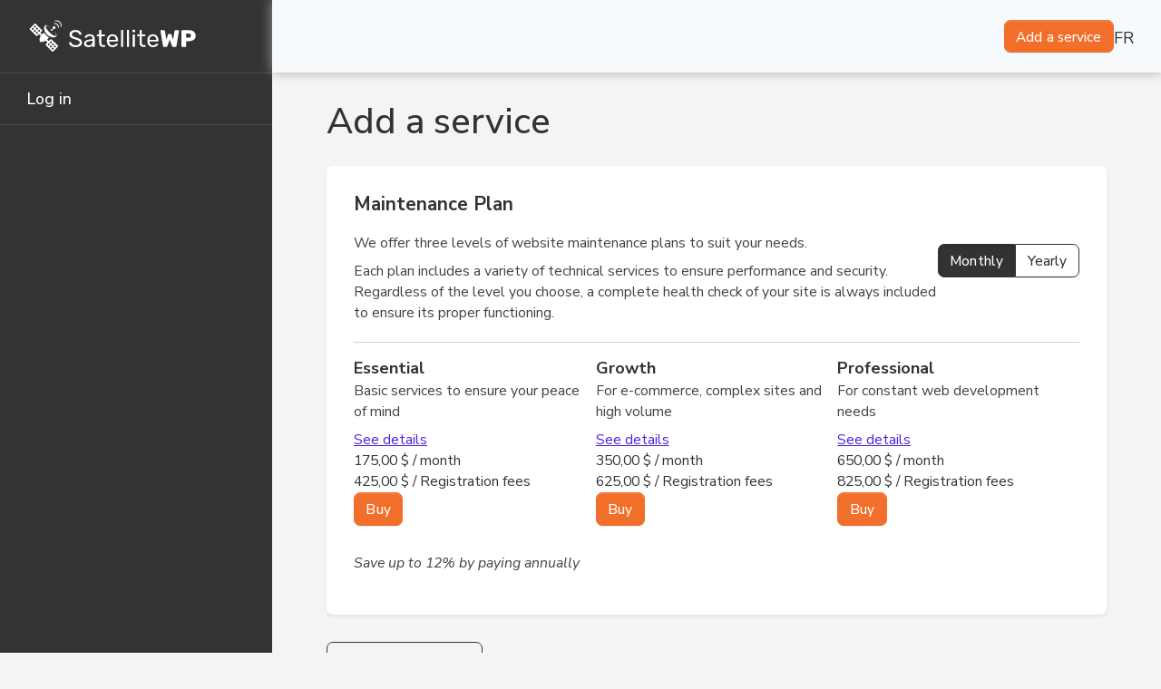

--- FILE ---
content_type: text/css
request_url: https://clients.satellitewp.com/wp-content/themes/swp-zoneclient/dist/style.css?ver=3.4.0
body_size: 31458
content:
/* reset some WP Gutenberg style to avoid breaking our design. */

.alignfull {
    margin-left: unset;
    margin-right: unset;
    max-width: unset;
    width: unset;
    padding-left: unset;
    padding-right: unset;
    clear: unset;
}
:root,[data-bs-theme=light]{--bs-blue: #0d6efd;--bs-purple: #4E22D8;--bs-pink: #d63384;--bs-red: #dc3545;--bs-orange: #fd7e14;--bs-yellow: #ffc107;--bs-green: #2AD519;--bs-teal: #20c997;--bs-cyan: #0dcaf0;--bs-black: #000;--bs-white: #fff;--bs-gray: #6c757d;--bs-gray-dark: #343a40;--bs-gray-100: #f8f9fa;--bs-gray-200: #e9ecef;--bs-gray-300: #dee2e6;--bs-gray-400: #ced4da;--bs-gray-500: #adb5bd;--bs-gray-600: #6c757d;--bs-gray-700: #495057;--bs-gray-800: #343a40;--bs-gray-900: #212529;--bs-primary: #f26f2b;--bs-secondary: #313433;--bs-success: #2AD519;--bs-info: #FFF4d7;--bs-warning: #ffc107;--bs-danger: #dc3545;--bs-light: #f8f9fa;--bs-dark: #212529;--bs-blue: #0d6efd;--bs-purple: #4E22D8;--bs-pink: #d63384;--bs-primary-rgb: 242, 111, 43;--bs-secondary-rgb: 49, 52, 51;--bs-success-rgb: 42, 213, 25;--bs-info-rgb: 255, 244, 215;--bs-warning-rgb: 255, 193, 7;--bs-danger-rgb: 220, 53, 69;--bs-light-rgb: 248, 249, 250;--bs-dark-rgb: 33, 37, 41;--bs-blue-rgb: 13, 110, 253;--bs-purple-rgb: 78, 34, 216;--bs-pink-rgb: 214, 51, 132;--bs-primary-text-emphasis: rgb(96.8, 44.4, 17.2);--bs-secondary-text-emphasis: rgb(19.6, 20.8, 20.4);--bs-success-text-emphasis: rgb(16.8, 85.2, 10);--bs-info-text-emphasis: rgb(102, 97.6, 86);--bs-warning-text-emphasis: rgb(102, 77.2, 2.8);--bs-danger-text-emphasis: rgb(88, 21.2, 27.6);--bs-light-text-emphasis: #495057;--bs-dark-text-emphasis: #495057;--bs-primary-bg-subtle: rgb(252.4, 226.2, 212.6);--bs-secondary-bg-subtle: rgb(213.8, 214.4, 214.2);--bs-success-bg-subtle: #D8EED8;--bs-info-bg-subtle: rgb(255, 246.2, 223);--bs-warning-bg-subtle: rgb(255, 242.6, 205.4);--bs-danger-bg-subtle: #F6D1D4;--bs-light-bg-subtle: rgb(251.5, 252, 252.5);--bs-dark-bg-subtle: #ced4da;--bs-blue-bg-subtle: rgb(177.56, 208.6, 254.36);--bs-purple-bg-subtle: rgb(198.36, 184.28, 242.52);--bs-pink-bg-subtle: rgb(241.88, 189.72, 215.64);--bs-primary-border-subtle: rgb(249.8, 197.4, 170.2);--bs-secondary-border-subtle: rgb(172.6, 173.8, 173.4);--bs-success-border-subtle: rgb(41.2295744681, 204.48, 25);--bs-info-border-subtle: rgb(255, 250.6, 239);--bs-warning-border-subtle: rgb(255, 230.2, 155.8);--bs-danger-border-subtle: rgb(241, 174.2, 180.6);--bs-light-border-subtle: #dee2e6;--bs-dark-border-subtle: #adb5bd;--bs-blue-border-subtle: rgb(194.5, 218.75, 254.5);--bs-purple-border-subtle: rgb(210.28, 198.84, 246.16);--bs-pink-border-subtle: rgb(244.75, 204, 224.25);--bs-white-rgb: 255, 255, 255;--bs-black-rgb: 0, 0, 0;--bs-font-sans-serif: "Nunito Sans", sans-serif;--bs-font-monospace: SFMono-Regular, Menlo, Monaco, Consolas, "Liberation Mono", "Courier New", monospace;--bs-gradient: linear-gradient(180deg, rgba(255, 255, 255, 0.15), rgba(255, 255, 255, 0));--bs-body-font-family: var(--bs-font-sans-serif);--bs-body-font-size:1.13rem;--bs-body-font-weight: 400;--bs-body-line-height: 1.5;--bs-body-color: #313433;--bs-body-color-rgb: 49, 52, 51;--bs-body-bg: #f4f4f4;--bs-body-bg-rgb: 244, 244, 244;--bs-emphasis-color: #000;--bs-emphasis-color-rgb: 0, 0, 0;--bs-secondary-color: rgba(49, 52, 51, 0.75);--bs-secondary-color-rgb: 49, 52, 51;--bs-secondary-bg: #e9ecef;--bs-secondary-bg-rgb: 233, 236, 239;--bs-tertiary-color: rgba(49, 52, 51, 0.5);--bs-tertiary-color-rgb: 49, 52, 51;--bs-tertiary-bg: #f8f9fa;--bs-tertiary-bg-rgb: 248, 249, 250;--bs-heading-color: #313433;--bs-link-color: #4E22D8;--bs-link-color-rgb: 78, 34, 216;--bs-link-decoration: underline;--bs-link-hover-color: rgb(62.4, 27.2, 172.8);--bs-link-hover-color-rgb: 62, 27, 173;--bs-code-color: #d63384;--bs-highlight-color: #313433;--bs-highlight-bg: #ffc107;--bs-border-width: 1px;--bs-border-style: solid;--bs-border-color: #ced4da;--bs-border-color-translucent: rgba(0, 0, 0, 0.175);--bs-border-radius: 0.44rem;--bs-border-radius-sm: 0.34rem;--bs-border-radius-lg: 0.65rem;--bs-border-radius-xl: 1rem;--bs-border-radius-xxl: 2rem;--bs-border-radius-2xl: var(--bs-border-radius-xxl);--bs-border-radius-pill: 50rem;--bs-box-shadow: 0 0.25rem 0.5rem rgba(0, 0, 0, 0.15);--bs-box-shadow-sm: 0 0.125rem 0.25rem rgba(0, 0, 0, 0.075);--bs-box-shadow-lg: 0 1rem 3rem rgba(0, 0, 0, 0.175);--bs-box-shadow-inset: inset 0 1px 2px rgba(0, 0, 0, 0.075);--bs-focus-ring-width: 0.25rem;--bs-focus-ring-opacity: 0.25;--bs-focus-ring-color: rgba(242, 111, 43, 0.25);--bs-form-valid-color: #2AD519;--bs-form-valid-border-color: #2AD519;--bs-form-invalid-color: #dc3545;--bs-form-invalid-border-color: #dc3545}*,*::before,*::after{box-sizing:border-box}@media(prefers-reduced-motion: no-preference){:root{scroll-behavior:smooth}}body{margin:0;font-family:var(--bs-body-font-family);font-size:var(--bs-body-font-size);font-weight:var(--bs-body-font-weight);line-height:var(--bs-body-line-height);color:var(--bs-body-color);text-align:var(--bs-body-text-align);background-color:var(--bs-body-bg);-webkit-text-size-adjust:100%;-webkit-tap-highlight-color:rgba(0,0,0,0)}hr{margin:.9375rem 0;color:inherit;border:0;border-top:var(--bs-border-width) solid;opacity:.25}h6,.h6,h5,.h5,h4,.h4,h3,.h3,h2,.h2,h1,.h1{margin-top:0;margin-bottom:.46875rem;font-weight:500;line-height:1.2;color:var(--bs-heading-color)}h1,.h1{font-size:calc(1.375rem + 1.5vw);margin-top:3.75rem}@media(min-width: 1200px){h1,.h1{font-size:2.5rem}}h2,.h2{font-size:calc(1.3rem + 0.6vw);margin-top:1.875rem}@media(min-width: 1200px){h2,.h2{font-size:1.75rem}}h3,.h3{font-size:calc(1.265rem + 0.18vw);margin-top:1.875rem}@media(min-width: 1200px){h3,.h3{font-size:1.4rem}}h4,.h4{font-size:1.13rem;margin-top:1rem;font-weight:700}h5,.h5{font-size:1.13rem}h6,.h6{font-size:0.98875rem}h1:first-child,.h1:first-child,h2:first-child,.h2:first-child,h3:first-child,.h3:first-child,h4:first-child,.h4:first-child,h5:first-child,.h5:first-child,h6:first-child,.h6:first-child{margin-top:0}p{margin-top:0;margin-bottom:1rem}abbr[title]{-webkit-text-decoration:underline dotted;text-decoration:underline dotted;cursor:help;-webkit-text-decoration-skip-ink:none;text-decoration-skip-ink:none}address{margin-bottom:1rem;font-style:normal;line-height:inherit}ol,ul{padding-left:2rem}ol,ul,dl{margin-top:0;margin-bottom:1rem}ol ol,ul ul,ol ul,ul ol{margin-bottom:0}dt{font-weight:700}dd{margin-bottom:.5rem;margin-left:0}blockquote{margin:0 0 1rem}b,strong{font-weight:bolder}small,.small{font-size:0.875em}mark,.mark{padding:.1875em;color:var(--bs-highlight-color);background-color:var(--bs-highlight-bg)}sub,sup{position:relative;font-size:0.75em;line-height:0;vertical-align:baseline}sub{bottom:-0.25em}sup{top:-0.5em}a{color:rgba(var(--bs-link-color-rgb), var(--bs-link-opacity, 1));text-decoration:underline}a:hover{--bs-link-color-rgb: var(--bs-link-hover-color-rgb)}a:not([href]):not([class]),a:not([href]):not([class]):hover{color:inherit;text-decoration:none}pre,code,kbd,samp{font-family:var(--bs-font-monospace);font-size:1em}pre{display:block;margin-top:0;margin-bottom:1rem;overflow:auto;font-size:0.875em}pre code{font-size:inherit;color:inherit;word-break:normal}code{font-size:0.875em;color:var(--bs-code-color);word-wrap:break-word}a>code{color:inherit}kbd{padding:.1875rem .375rem;font-size:0.875em;color:var(--bs-body-bg);background-color:var(--bs-body-color);border-radius:.34rem}kbd kbd{padding:0;font-size:1em}figure{margin:0 0 1rem}img,svg{vertical-align:middle}table{caption-side:bottom;border-collapse:collapse}caption{padding-top:.8rem;padding-bottom:.8rem;color:var(--bs-secondary-color);text-align:left}th{font-weight:700;letter-spacing:.2px;text-align:inherit;text-align:-webkit-match-parent}thead,tbody,tfoot,tr,td,th{border-color:inherit;border-style:solid;border-width:0}label{display:inline-block}button{border-radius:0}button:focus:not(:focus-visible){outline:0}input,button,select,optgroup,textarea{margin:0;font-family:inherit;font-size:inherit;line-height:inherit}button,select{text-transform:none}[role=button]{cursor:pointer}select{word-wrap:normal}select:disabled{opacity:1}[list]:not([type=date]):not([type=datetime-local]):not([type=month]):not([type=week]):not([type=time])::-webkit-calendar-picker-indicator{display:none !important}button,[type=button],[type=reset],[type=submit]{-webkit-appearance:button}button:not(:disabled),[type=button]:not(:disabled),[type=reset]:not(:disabled),[type=submit]:not(:disabled){cursor:pointer}::-moz-focus-inner{padding:0;border-style:none}textarea{resize:vertical}fieldset{min-width:0;padding:0;margin:0;border:0}legend{float:left;width:100%;padding:0;margin-bottom:.5rem;line-height:inherit;font-size:calc(1.275rem + 0.3vw)}legend+*{clear:left}@media(min-width: 1200px){legend{font-size:1.5rem}}::-webkit-datetime-edit-fields-wrapper,::-webkit-datetime-edit-text,::-webkit-datetime-edit-minute,::-webkit-datetime-edit-hour-field,::-webkit-datetime-edit-day-field,::-webkit-datetime-edit-month-field,::-webkit-datetime-edit-year-field{padding:0}::-webkit-inner-spin-button{height:auto}[type=search]{-webkit-appearance:textfield;outline-offset:-2px}::-webkit-search-decoration{-webkit-appearance:none}::-webkit-color-swatch-wrapper{padding:0}::file-selector-button{font:inherit;-webkit-appearance:button}output{display:inline-block}iframe{border:0}summary{display:list-item;cursor:pointer}progress{vertical-align:baseline}[hidden]{display:none !important}.lead{font-size:calc(1.26625rem + 0.195vw);font-weight:300}@media(min-width: 1200px){.lead{font-size:1.4125rem}}.display-1{font-weight:300;line-height:1.2;font-size:calc(1.625rem + 4.5vw)}@media(min-width: 1200px){.display-1{font-size:5rem}}.display-2{font-weight:300;line-height:1.2;font-size:calc(1.575rem + 3.9vw)}@media(min-width: 1200px){.display-2{font-size:4.5rem}}.display-3{font-weight:300;line-height:1.2;font-size:calc(1.525rem + 3.3vw)}@media(min-width: 1200px){.display-3{font-size:4rem}}.display-4{font-weight:300;line-height:1.2;font-size:calc(1.475rem + 2.7vw)}@media(min-width: 1200px){.display-4{font-size:3.5rem}}.display-5{font-weight:300;line-height:1.2;font-size:calc(1.425rem + 2.1vw)}@media(min-width: 1200px){.display-5{font-size:3rem}}.display-6{font-weight:300;line-height:1.2;font-size:calc(1.375rem + 1.5vw)}@media(min-width: 1200px){.display-6{font-size:2.5rem}}.list-unstyled{padding-left:0;list-style:none}.list-inline{padding-left:0;list-style:none}.list-inline-item{display:inline-block}.list-inline-item:not(:last-child){margin-right:.5rem}.initialism{font-size:0.875em;text-transform:uppercase}.blockquote{margin-bottom:.9375rem;font-size:calc(1.26625rem + 0.195vw)}@media(min-width: 1200px){.blockquote{font-size:1.4125rem}}.blockquote>:last-child{margin-bottom:0}.blockquote-footer{margin-top:-0.9375rem;margin-bottom:.9375rem;font-size:0.875em;color:#6c757d}.blockquote-footer::before{content:"— "}:root{--bs-breakpoint-xs: 0;--bs-breakpoint-sm: 576px;--bs-breakpoint-md: 768px;--bs-breakpoint-lg: 992px;--bs-breakpoint-xl: 1180px;--bs-breakpoint-xxl: 1400px}.row{--bs-gutter-x: 1.5rem;--bs-gutter-y: 0;display:flex;flex-wrap:wrap;margin-top:calc(-1*var(--bs-gutter-y));margin-right:calc(-0.5*var(--bs-gutter-x));margin-left:calc(-0.5*var(--bs-gutter-x))}.row>*{flex-shrink:0;width:100%;max-width:100%;padding-right:calc(var(--bs-gutter-x)*.5);padding-left:calc(var(--bs-gutter-x)*.5);margin-top:var(--bs-gutter-y)}.col{flex:1 0 0}.row-cols-auto>*{flex:0 0 auto;width:auto}.row-cols-1>*{flex:0 0 auto;width:100%}.row-cols-2>*{flex:0 0 auto;width:50%}.row-cols-3>*{flex:0 0 auto;width:33.33333333%}.row-cols-4>*{flex:0 0 auto;width:25%}.row-cols-5>*{flex:0 0 auto;width:20%}.row-cols-6>*{flex:0 0 auto;width:16.66666667%}.col-auto{flex:0 0 auto;width:auto}.col-1{flex:0 0 auto;width:8.33333333%}.col-2{flex:0 0 auto;width:16.66666667%}.col-3{flex:0 0 auto;width:25%}.col-4{flex:0 0 auto;width:33.33333333%}.col-5{flex:0 0 auto;width:41.66666667%}.col-6{flex:0 0 auto;width:50%}.col-7{flex:0 0 auto;width:58.33333333%}.col-8{flex:0 0 auto;width:66.66666667%}.col-9{flex:0 0 auto;width:75%}.col-10{flex:0 0 auto;width:83.33333333%}.col-11{flex:0 0 auto;width:91.66666667%}.col-12{flex:0 0 auto;width:100%}.offset-1{margin-left:8.33333333%}.offset-2{margin-left:16.66666667%}.offset-3{margin-left:25%}.offset-4{margin-left:33.33333333%}.offset-5{margin-left:41.66666667%}.offset-6{margin-left:50%}.offset-7{margin-left:58.33333333%}.offset-8{margin-left:66.66666667%}.offset-9{margin-left:75%}.offset-10{margin-left:83.33333333%}.offset-11{margin-left:91.66666667%}.g-0,.gx-0{--bs-gutter-x: 0}.g-0,.gy-0{--bs-gutter-y: 0}.g-1,.gx-1{--bs-gutter-x: 0.28125rem}.g-1,.gy-1{--bs-gutter-y: 0.28125rem}.g-2,.gx-2{--bs-gutter-x: 0.628125rem}.g-2,.gy-2{--bs-gutter-y: 0.628125rem}.g-3,.gx-3{--bs-gutter-x: 0.9375rem}.g-3,.gy-3{--bs-gutter-y: 0.9375rem}.g-4,.gx-4{--bs-gutter-x: 1.875rem}.g-4,.gy-4{--bs-gutter-y: 1.875rem}.g-5,.gx-5{--bs-gutter-x: 3.75rem}.g-5,.gy-5{--bs-gutter-y: 3.75rem}.g-6,.gx-6{--bs-gutter-x: 6.253125rem}.g-6,.gy-6{--bs-gutter-y: 6.253125rem}@media(min-width: 576px){.col-sm{flex:1 0 0}.row-cols-sm-auto>*{flex:0 0 auto;width:auto}.row-cols-sm-1>*{flex:0 0 auto;width:100%}.row-cols-sm-2>*{flex:0 0 auto;width:50%}.row-cols-sm-3>*{flex:0 0 auto;width:33.33333333%}.row-cols-sm-4>*{flex:0 0 auto;width:25%}.row-cols-sm-5>*{flex:0 0 auto;width:20%}.row-cols-sm-6>*{flex:0 0 auto;width:16.66666667%}.col-sm-auto{flex:0 0 auto;width:auto}.col-sm-1{flex:0 0 auto;width:8.33333333%}.col-sm-2{flex:0 0 auto;width:16.66666667%}.col-sm-3{flex:0 0 auto;width:25%}.col-sm-4{flex:0 0 auto;width:33.33333333%}.col-sm-5{flex:0 0 auto;width:41.66666667%}.col-sm-6{flex:0 0 auto;width:50%}.col-sm-7{flex:0 0 auto;width:58.33333333%}.col-sm-8{flex:0 0 auto;width:66.66666667%}.col-sm-9{flex:0 0 auto;width:75%}.col-sm-10{flex:0 0 auto;width:83.33333333%}.col-sm-11{flex:0 0 auto;width:91.66666667%}.col-sm-12{flex:0 0 auto;width:100%}.offset-sm-0{margin-left:0}.offset-sm-1{margin-left:8.33333333%}.offset-sm-2{margin-left:16.66666667%}.offset-sm-3{margin-left:25%}.offset-sm-4{margin-left:33.33333333%}.offset-sm-5{margin-left:41.66666667%}.offset-sm-6{margin-left:50%}.offset-sm-7{margin-left:58.33333333%}.offset-sm-8{margin-left:66.66666667%}.offset-sm-9{margin-left:75%}.offset-sm-10{margin-left:83.33333333%}.offset-sm-11{margin-left:91.66666667%}.g-sm-0,.gx-sm-0{--bs-gutter-x: 0}.g-sm-0,.gy-sm-0{--bs-gutter-y: 0}.g-sm-1,.gx-sm-1{--bs-gutter-x: 0.28125rem}.g-sm-1,.gy-sm-1{--bs-gutter-y: 0.28125rem}.g-sm-2,.gx-sm-2{--bs-gutter-x: 0.628125rem}.g-sm-2,.gy-sm-2{--bs-gutter-y: 0.628125rem}.g-sm-3,.gx-sm-3{--bs-gutter-x: 0.9375rem}.g-sm-3,.gy-sm-3{--bs-gutter-y: 0.9375rem}.g-sm-4,.gx-sm-4{--bs-gutter-x: 1.875rem}.g-sm-4,.gy-sm-4{--bs-gutter-y: 1.875rem}.g-sm-5,.gx-sm-5{--bs-gutter-x: 3.75rem}.g-sm-5,.gy-sm-5{--bs-gutter-y: 3.75rem}.g-sm-6,.gx-sm-6{--bs-gutter-x: 6.253125rem}.g-sm-6,.gy-sm-6{--bs-gutter-y: 6.253125rem}}@media(min-width: 768px){.col-md{flex:1 0 0}.row-cols-md-auto>*{flex:0 0 auto;width:auto}.row-cols-md-1>*{flex:0 0 auto;width:100%}.row-cols-md-2>*{flex:0 0 auto;width:50%}.row-cols-md-3>*{flex:0 0 auto;width:33.33333333%}.row-cols-md-4>*{flex:0 0 auto;width:25%}.row-cols-md-5>*{flex:0 0 auto;width:20%}.row-cols-md-6>*{flex:0 0 auto;width:16.66666667%}.col-md-auto{flex:0 0 auto;width:auto}.col-md-1{flex:0 0 auto;width:8.33333333%}.col-md-2{flex:0 0 auto;width:16.66666667%}.col-md-3{flex:0 0 auto;width:25%}.col-md-4{flex:0 0 auto;width:33.33333333%}.col-md-5{flex:0 0 auto;width:41.66666667%}.col-md-6{flex:0 0 auto;width:50%}.col-md-7{flex:0 0 auto;width:58.33333333%}.col-md-8{flex:0 0 auto;width:66.66666667%}.col-md-9{flex:0 0 auto;width:75%}.col-md-10{flex:0 0 auto;width:83.33333333%}.col-md-11{flex:0 0 auto;width:91.66666667%}.col-md-12{flex:0 0 auto;width:100%}.offset-md-0{margin-left:0}.offset-md-1{margin-left:8.33333333%}.offset-md-2{margin-left:16.66666667%}.offset-md-3{margin-left:25%}.offset-md-4{margin-left:33.33333333%}.offset-md-5{margin-left:41.66666667%}.offset-md-6{margin-left:50%}.offset-md-7{margin-left:58.33333333%}.offset-md-8{margin-left:66.66666667%}.offset-md-9{margin-left:75%}.offset-md-10{margin-left:83.33333333%}.offset-md-11{margin-left:91.66666667%}.g-md-0,.gx-md-0{--bs-gutter-x: 0}.g-md-0,.gy-md-0{--bs-gutter-y: 0}.g-md-1,.gx-md-1{--bs-gutter-x: 0.28125rem}.g-md-1,.gy-md-1{--bs-gutter-y: 0.28125rem}.g-md-2,.gx-md-2{--bs-gutter-x: 0.628125rem}.g-md-2,.gy-md-2{--bs-gutter-y: 0.628125rem}.g-md-3,.gx-md-3{--bs-gutter-x: 0.9375rem}.g-md-3,.gy-md-3{--bs-gutter-y: 0.9375rem}.g-md-4,.gx-md-4{--bs-gutter-x: 1.875rem}.g-md-4,.gy-md-4{--bs-gutter-y: 1.875rem}.g-md-5,.gx-md-5{--bs-gutter-x: 3.75rem}.g-md-5,.gy-md-5{--bs-gutter-y: 3.75rem}.g-md-6,.gx-md-6{--bs-gutter-x: 6.253125rem}.g-md-6,.gy-md-6{--bs-gutter-y: 6.253125rem}}@media(min-width: 992px){.col-lg{flex:1 0 0}.row-cols-lg-auto>*{flex:0 0 auto;width:auto}.row-cols-lg-1>*{flex:0 0 auto;width:100%}.row-cols-lg-2>*{flex:0 0 auto;width:50%}.row-cols-lg-3>*{flex:0 0 auto;width:33.33333333%}.row-cols-lg-4>*{flex:0 0 auto;width:25%}.row-cols-lg-5>*{flex:0 0 auto;width:20%}.row-cols-lg-6>*{flex:0 0 auto;width:16.66666667%}.col-lg-auto{flex:0 0 auto;width:auto}.col-lg-1{flex:0 0 auto;width:8.33333333%}.col-lg-2{flex:0 0 auto;width:16.66666667%}.col-lg-3{flex:0 0 auto;width:25%}.col-lg-4{flex:0 0 auto;width:33.33333333%}.col-lg-5{flex:0 0 auto;width:41.66666667%}.col-lg-6{flex:0 0 auto;width:50%}.col-lg-7{flex:0 0 auto;width:58.33333333%}.col-lg-8{flex:0 0 auto;width:66.66666667%}.col-lg-9{flex:0 0 auto;width:75%}.col-lg-10{flex:0 0 auto;width:83.33333333%}.col-lg-11{flex:0 0 auto;width:91.66666667%}.col-lg-12{flex:0 0 auto;width:100%}.offset-lg-0{margin-left:0}.offset-lg-1{margin-left:8.33333333%}.offset-lg-2{margin-left:16.66666667%}.offset-lg-3{margin-left:25%}.offset-lg-4{margin-left:33.33333333%}.offset-lg-5{margin-left:41.66666667%}.offset-lg-6{margin-left:50%}.offset-lg-7{margin-left:58.33333333%}.offset-lg-8{margin-left:66.66666667%}.offset-lg-9{margin-left:75%}.offset-lg-10{margin-left:83.33333333%}.offset-lg-11{margin-left:91.66666667%}.g-lg-0,.gx-lg-0{--bs-gutter-x: 0}.g-lg-0,.gy-lg-0{--bs-gutter-y: 0}.g-lg-1,.gx-lg-1{--bs-gutter-x: 0.28125rem}.g-lg-1,.gy-lg-1{--bs-gutter-y: 0.28125rem}.g-lg-2,.gx-lg-2{--bs-gutter-x: 0.628125rem}.g-lg-2,.gy-lg-2{--bs-gutter-y: 0.628125rem}.g-lg-3,.gx-lg-3{--bs-gutter-x: 0.9375rem}.g-lg-3,.gy-lg-3{--bs-gutter-y: 0.9375rem}.g-lg-4,.gx-lg-4{--bs-gutter-x: 1.875rem}.g-lg-4,.gy-lg-4{--bs-gutter-y: 1.875rem}.g-lg-5,.gx-lg-5{--bs-gutter-x: 3.75rem}.g-lg-5,.gy-lg-5{--bs-gutter-y: 3.75rem}.g-lg-6,.gx-lg-6{--bs-gutter-x: 6.253125rem}.g-lg-6,.gy-lg-6{--bs-gutter-y: 6.253125rem}}@media(min-width: 1180px){.col-xl{flex:1 0 0}.row-cols-xl-auto>*{flex:0 0 auto;width:auto}.row-cols-xl-1>*{flex:0 0 auto;width:100%}.row-cols-xl-2>*{flex:0 0 auto;width:50%}.row-cols-xl-3>*{flex:0 0 auto;width:33.33333333%}.row-cols-xl-4>*{flex:0 0 auto;width:25%}.row-cols-xl-5>*{flex:0 0 auto;width:20%}.row-cols-xl-6>*{flex:0 0 auto;width:16.66666667%}.col-xl-auto{flex:0 0 auto;width:auto}.col-xl-1{flex:0 0 auto;width:8.33333333%}.col-xl-2{flex:0 0 auto;width:16.66666667%}.col-xl-3{flex:0 0 auto;width:25%}.col-xl-4{flex:0 0 auto;width:33.33333333%}.col-xl-5{flex:0 0 auto;width:41.66666667%}.col-xl-6{flex:0 0 auto;width:50%}.col-xl-7{flex:0 0 auto;width:58.33333333%}.col-xl-8{flex:0 0 auto;width:66.66666667%}.col-xl-9{flex:0 0 auto;width:75%}.col-xl-10{flex:0 0 auto;width:83.33333333%}.col-xl-11{flex:0 0 auto;width:91.66666667%}.col-xl-12{flex:0 0 auto;width:100%}.offset-xl-0{margin-left:0}.offset-xl-1{margin-left:8.33333333%}.offset-xl-2{margin-left:16.66666667%}.offset-xl-3{margin-left:25%}.offset-xl-4{margin-left:33.33333333%}.offset-xl-5{margin-left:41.66666667%}.offset-xl-6{margin-left:50%}.offset-xl-7{margin-left:58.33333333%}.offset-xl-8{margin-left:66.66666667%}.offset-xl-9{margin-left:75%}.offset-xl-10{margin-left:83.33333333%}.offset-xl-11{margin-left:91.66666667%}.g-xl-0,.gx-xl-0{--bs-gutter-x: 0}.g-xl-0,.gy-xl-0{--bs-gutter-y: 0}.g-xl-1,.gx-xl-1{--bs-gutter-x: 0.28125rem}.g-xl-1,.gy-xl-1{--bs-gutter-y: 0.28125rem}.g-xl-2,.gx-xl-2{--bs-gutter-x: 0.628125rem}.g-xl-2,.gy-xl-2{--bs-gutter-y: 0.628125rem}.g-xl-3,.gx-xl-3{--bs-gutter-x: 0.9375rem}.g-xl-3,.gy-xl-3{--bs-gutter-y: 0.9375rem}.g-xl-4,.gx-xl-4{--bs-gutter-x: 1.875rem}.g-xl-4,.gy-xl-4{--bs-gutter-y: 1.875rem}.g-xl-5,.gx-xl-5{--bs-gutter-x: 3.75rem}.g-xl-5,.gy-xl-5{--bs-gutter-y: 3.75rem}.g-xl-6,.gx-xl-6{--bs-gutter-x: 6.253125rem}.g-xl-6,.gy-xl-6{--bs-gutter-y: 6.253125rem}}@media(min-width: 1400px){.col-xxl{flex:1 0 0}.row-cols-xxl-auto>*{flex:0 0 auto;width:auto}.row-cols-xxl-1>*{flex:0 0 auto;width:100%}.row-cols-xxl-2>*{flex:0 0 auto;width:50%}.row-cols-xxl-3>*{flex:0 0 auto;width:33.33333333%}.row-cols-xxl-4>*{flex:0 0 auto;width:25%}.row-cols-xxl-5>*{flex:0 0 auto;width:20%}.row-cols-xxl-6>*{flex:0 0 auto;width:16.66666667%}.col-xxl-auto{flex:0 0 auto;width:auto}.col-xxl-1{flex:0 0 auto;width:8.33333333%}.col-xxl-2{flex:0 0 auto;width:16.66666667%}.col-xxl-3{flex:0 0 auto;width:25%}.col-xxl-4{flex:0 0 auto;width:33.33333333%}.col-xxl-5{flex:0 0 auto;width:41.66666667%}.col-xxl-6{flex:0 0 auto;width:50%}.col-xxl-7{flex:0 0 auto;width:58.33333333%}.col-xxl-8{flex:0 0 auto;width:66.66666667%}.col-xxl-9{flex:0 0 auto;width:75%}.col-xxl-10{flex:0 0 auto;width:83.33333333%}.col-xxl-11{flex:0 0 auto;width:91.66666667%}.col-xxl-12{flex:0 0 auto;width:100%}.offset-xxl-0{margin-left:0}.offset-xxl-1{margin-left:8.33333333%}.offset-xxl-2{margin-left:16.66666667%}.offset-xxl-3{margin-left:25%}.offset-xxl-4{margin-left:33.33333333%}.offset-xxl-5{margin-left:41.66666667%}.offset-xxl-6{margin-left:50%}.offset-xxl-7{margin-left:58.33333333%}.offset-xxl-8{margin-left:66.66666667%}.offset-xxl-9{margin-left:75%}.offset-xxl-10{margin-left:83.33333333%}.offset-xxl-11{margin-left:91.66666667%}.g-xxl-0,.gx-xxl-0{--bs-gutter-x: 0}.g-xxl-0,.gy-xxl-0{--bs-gutter-y: 0}.g-xxl-1,.gx-xxl-1{--bs-gutter-x: 0.28125rem}.g-xxl-1,.gy-xxl-1{--bs-gutter-y: 0.28125rem}.g-xxl-2,.gx-xxl-2{--bs-gutter-x: 0.628125rem}.g-xxl-2,.gy-xxl-2{--bs-gutter-y: 0.628125rem}.g-xxl-3,.gx-xxl-3{--bs-gutter-x: 0.9375rem}.g-xxl-3,.gy-xxl-3{--bs-gutter-y: 0.9375rem}.g-xxl-4,.gx-xxl-4{--bs-gutter-x: 1.875rem}.g-xxl-4,.gy-xxl-4{--bs-gutter-y: 1.875rem}.g-xxl-5,.gx-xxl-5{--bs-gutter-x: 3.75rem}.g-xxl-5,.gy-xxl-5{--bs-gutter-y: 3.75rem}.g-xxl-6,.gx-xxl-6{--bs-gutter-x: 6.253125rem}.g-xxl-6,.gy-xxl-6{--bs-gutter-y: 6.253125rem}}.table{--bs-table-color-type: initial;--bs-table-bg-type: initial;--bs-table-color-state: initial;--bs-table-bg-state: initial;--bs-table-color: var(--bs-emphasis-color);--bs-table-bg: var(--bs-white);--bs-table-border-color: var(--bs-border-color);--bs-table-accent-bg: transparent;--bs-table-striped-color: var(--bs-emphasis-color);--bs-table-striped-bg: rgba(var(--bs-emphasis-color-rgb), 0.05);--bs-table-active-color: var(--bs-emphasis-color);--bs-table-active-bg: rgba(var(--bs-emphasis-color-rgb), 0.1);--bs-table-hover-color: var(--bs-emphasis-color);--bs-table-hover-bg: rgba(var(--bs-emphasis-color-rgb), 0.075);font-size:.98875rem;width:100%;margin-bottom:.9375rem;vertical-align:middle;border-color:var(--bs-table-border-color)}.table>:not(caption)>*>*{padding:.8rem .8rem;color:var(--bs-table-color-state, var(--bs-table-color-type, var(--bs-table-color)));background-color:var(--bs-table-bg);border-bottom-width:var(--bs-border-width);box-shadow:inset 0 0 0 9999px var(--bs-table-bg-state, var(--bs-table-bg-type, var(--bs-table-accent-bg)))}.table>:not(caption)>*>*:last-child{padding-right:0}.table>:not(caption)>*>*:first-child{padding-left:0}.table>tbody{vertical-align:inherit}.table>thead{vertical-align:bottom;white-space:nowrap}.table-group-divider{border-top:calc(var(--bs-border-width)*2) solid currentcolor}.caption-top{caption-side:top}.table-sm>:not(caption)>*>*{padding:.13rem .45rem}.table-bordered>:not(caption)>*{border-width:var(--bs-border-width) 0}.table-bordered>:not(caption)>*>*{border-width:0 var(--bs-border-width)}.table-borderless>:not(caption)>*>*{border-bottom-width:0}.table-borderless>:not(:first-child){border-top-width:0}.table-striped>tbody>tr:nth-of-type(odd)>*{--bs-table-color-type: var(--bs-table-striped-color);--bs-table-bg-type: var(--bs-table-striped-bg)}.table-striped-columns>:not(caption)>tr>:nth-child(even){--bs-table-color-type: var(--bs-table-striped-color);--bs-table-bg-type: var(--bs-table-striped-bg)}.table-active{--bs-table-color-state: var(--bs-table-active-color);--bs-table-bg-state: var(--bs-table-active-bg)}.table-hover>tbody>tr:hover>*{--bs-table-color-state: var(--bs-table-hover-color);--bs-table-bg-state: var(--bs-table-hover-bg)}.table-primary{--bs-table-color: #000;--bs-table-bg: rgb(252.4, 226.2, 212.6);--bs-table-border-color: rgb(201.92, 180.96, 170.08);--bs-table-striped-bg: rgb(239.78, 214.89, 201.97);--bs-table-striped-color: #000;--bs-table-active-bg: rgb(227.16, 203.58, 191.34);--bs-table-active-color: #000;--bs-table-hover-bg: rgb(233.47, 209.235, 196.655);--bs-table-hover-color: #000;color:var(--bs-table-color);border-color:var(--bs-table-border-color)}.table-secondary{--bs-table-color: #000;--bs-table-bg: rgb(213.8, 214.4, 214.2);--bs-table-border-color: rgb(171.04, 171.52, 171.36);--bs-table-striped-bg: rgb(203.11, 203.68, 203.49);--bs-table-striped-color: #000;--bs-table-active-bg: rgb(192.42, 192.96, 192.78);--bs-table-active-color: #000;--bs-table-hover-bg: rgb(197.765, 198.32, 198.135);--bs-table-hover-color: #000;color:var(--bs-table-color);border-color:var(--bs-table-border-color)}.table-success{--bs-table-color: #000;--bs-table-bg: rgb(212.4, 246.6, 209);--bs-table-border-color: rgb(169.92, 197.28, 167.2);--bs-table-striped-bg: rgb(201.78, 234.27, 198.55);--bs-table-striped-color: #000;--bs-table-active-bg: rgb(191.16, 221.94, 188.1);--bs-table-active-color: #000;--bs-table-hover-bg: rgb(196.47, 228.105, 193.325);--bs-table-hover-color: #000;color:var(--bs-table-color);border-color:var(--bs-table-border-color)}.table-info{--bs-table-color: #000;--bs-table-bg: rgb(255, 252.8, 247);--bs-table-border-color: rgb(204, 202.24, 197.6);--bs-table-striped-bg: rgb(242.25, 240.16, 234.65);--bs-table-striped-color: #000;--bs-table-active-bg: rgb(229.5, 227.52, 222.3);--bs-table-active-color: #000;--bs-table-hover-bg: rgb(235.875, 233.84, 228.475);--bs-table-hover-color: #000;color:var(--bs-table-color);border-color:var(--bs-table-border-color)}.table-warning{--bs-table-color: #000;--bs-table-bg: rgb(255, 242.6, 205.4);--bs-table-border-color: rgb(204, 194.08, 164.32);--bs-table-striped-bg: rgb(242.25, 230.47, 195.13);--bs-table-striped-color: #000;--bs-table-active-bg: rgb(229.5, 218.34, 184.86);--bs-table-active-color: #000;--bs-table-hover-bg: rgb(235.875, 224.405, 189.995);--bs-table-hover-color: #000;color:var(--bs-table-color);border-color:var(--bs-table-border-color)}.table-danger{--bs-table-color: #000;--bs-table-bg: rgb(248, 214.6, 217.8);--bs-table-border-color: rgb(198.4, 171.68, 174.24);--bs-table-striped-bg: rgb(235.6, 203.87, 206.91);--bs-table-striped-color: #000;--bs-table-active-bg: rgb(223.2, 193.14, 196.02);--bs-table-active-color: #000;--bs-table-hover-bg: rgb(229.4, 198.505, 201.465);--bs-table-hover-color: #000;color:var(--bs-table-color);border-color:var(--bs-table-border-color)}.table-light{--bs-table-color: #000;--bs-table-bg: #f8f9fa;--bs-table-border-color: rgb(198.4, 199.2, 200);--bs-table-striped-bg: rgb(235.6, 236.55, 237.5);--bs-table-striped-color: #000;--bs-table-active-bg: rgb(223.2, 224.1, 225);--bs-table-active-color: #000;--bs-table-hover-bg: rgb(229.4, 230.325, 231.25);--bs-table-hover-color: #000;color:var(--bs-table-color);border-color:var(--bs-table-border-color)}.table-dark{--bs-table-color: #fff;--bs-table-bg: #212529;--bs-table-border-color: rgb(77.4, 80.6, 83.8);--bs-table-striped-bg: rgb(44.1, 47.9, 51.7);--bs-table-striped-color: #fff;--bs-table-active-bg: rgb(55.2, 58.8, 62.4);--bs-table-active-color: #fff;--bs-table-hover-bg: rgb(49.65, 53.35, 57.05);--bs-table-hover-color: #fff;color:var(--bs-table-color);border-color:var(--bs-table-border-color)}.table-responsive{overflow-x:auto;-webkit-overflow-scrolling:touch}@media(max-width: 575.98px){.table-responsive-sm{overflow-x:auto;-webkit-overflow-scrolling:touch}}@media(max-width: 767.98px){.table-responsive-md{overflow-x:auto;-webkit-overflow-scrolling:touch}}@media(max-width: 991.98px){.table-responsive-lg{overflow-x:auto;-webkit-overflow-scrolling:touch}}@media(max-width: 1179.98px){.table-responsive-xl{overflow-x:auto;-webkit-overflow-scrolling:touch}}@media(max-width: 1399.98px){.table-responsive-xxl{overflow-x:auto;-webkit-overflow-scrolling:touch}}.form-label{margin-bottom:.5rem}.col-form-label{padding-top:calc(0.36rem + var(--bs-border-width));padding-bottom:calc(0.36rem + var(--bs-border-width));margin-bottom:0;font-size:inherit;line-height:1.5}.col-form-label-lg{padding-top:calc(0.45rem + var(--bs-border-width));padding-bottom:calc(0.45rem + var(--bs-border-width));font-size:1.13rem}.col-form-label-sm{padding-top:calc(0.2rem + var(--bs-border-width));padding-bottom:calc(0.2rem + var(--bs-border-width));font-size:0.904rem}.form-text{margin-top:.25rem;font-size:0.875em;color:var(--bs-secondary-color)}.form-control,#swp-page-content .gform-body textarea,#swp-page-content .gform-body input[type=text],#swp-page-content .gform-body input[type=email],#swp-page-content .gform-body input[type=tel],#swp-page-content .gform-body input[type=url],#swp-page-content .gform-body input[type=password]{display:block;width:100%;padding:.36rem .78rem;font-size:0.9605rem;font-weight:400;line-height:1.5;color:var(--bs-body-color);-webkit-appearance:none;-moz-appearance:none;appearance:none;background-color:var(--bs-white);background-clip:padding-box;border:var(--bs-border-width) solid var(--bs-border-color);border-radius:var(--bs-border-radius);box-shadow:var(--bs-box-shadow-inset);transition:border-color .15s ease-in-out,box-shadow .15s ease-in-out}@media(prefers-reduced-motion: reduce){.form-control,#swp-page-content .gform-body textarea,#swp-page-content .gform-body input[type=text],#swp-page-content .gform-body input[type=email],#swp-page-content .gform-body input[type=tel],#swp-page-content .gform-body input[type=url],#swp-page-content .gform-body input[type=password]{transition:none}}.form-control[type=file],#swp-page-content .gform-body textarea[type=file],#swp-page-content .gform-body input[type=file][type=text],#swp-page-content .gform-body input[type=file][type=email],#swp-page-content .gform-body input[type=file][type=tel],#swp-page-content .gform-body input[type=file][type=url],#swp-page-content .gform-body input[type=file][type=password]{overflow:hidden}.form-control[type=file]:not(:disabled):not([readonly]),#swp-page-content .gform-body textarea[type=file]:not(:disabled):not([readonly]),#swp-page-content .gform-body input[type=file][type=text]:not(:disabled):not([readonly]),#swp-page-content .gform-body input[type=file][type=email]:not(:disabled):not([readonly]),#swp-page-content .gform-body input[type=file][type=tel]:not(:disabled):not([readonly]),#swp-page-content .gform-body input[type=file][type=url]:not(:disabled):not([readonly]),#swp-page-content .gform-body input[type=file][type=password]:not(:disabled):not([readonly]){cursor:pointer}.form-control:focus,#swp-page-content .gform-body textarea:focus,#swp-page-content .gform-body input[type=text]:focus,#swp-page-content .gform-body input[type=email]:focus,#swp-page-content .gform-body input[type=tel]:focus,#swp-page-content .gform-body input[type=url]:focus,#swp-page-content .gform-body input[type=password]:focus{color:var(--bs-body-color);background-color:var(--bs-white);border-color:rgb(248.5,183,149);outline:0;box-shadow:var(--bs-box-shadow-inset),0 0 0 .25rem rgba(242,111,43,.25)}.form-control::-webkit-date-and-time-value,#swp-page-content .gform-body textarea::-webkit-date-and-time-value,#swp-page-content .gform-body input[type=text]::-webkit-date-and-time-value,#swp-page-content .gform-body input[type=email]::-webkit-date-and-time-value,#swp-page-content .gform-body input[type=tel]::-webkit-date-and-time-value,#swp-page-content .gform-body input[type=url]::-webkit-date-and-time-value,#swp-page-content .gform-body input[type=password]::-webkit-date-and-time-value{min-width:85px;height:1.5em;margin:0}.form-control::-webkit-datetime-edit,#swp-page-content .gform-body textarea::-webkit-datetime-edit,#swp-page-content .gform-body input[type=text]::-webkit-datetime-edit,#swp-page-content .gform-body input[type=email]::-webkit-datetime-edit,#swp-page-content .gform-body input[type=tel]::-webkit-datetime-edit,#swp-page-content .gform-body input[type=url]::-webkit-datetime-edit,#swp-page-content .gform-body input[type=password]::-webkit-datetime-edit{display:block;padding:0}.form-control::-moz-placeholder, #swp-page-content .gform-body textarea::-moz-placeholder, #swp-page-content .gform-body input[type=text]::-moz-placeholder, #swp-page-content .gform-body input[type=email]::-moz-placeholder, #swp-page-content .gform-body input[type=tel]::-moz-placeholder, #swp-page-content .gform-body input[type=url]::-moz-placeholder, #swp-page-content .gform-body input[type=password]::-moz-placeholder{color:var(--bs-secondary-color);opacity:1}.form-control::placeholder,#swp-page-content .gform-body textarea::placeholder,#swp-page-content .gform-body input[type=text]::placeholder,#swp-page-content .gform-body input[type=email]::placeholder,#swp-page-content .gform-body input[type=tel]::placeholder,#swp-page-content .gform-body input[type=url]::placeholder,#swp-page-content .gform-body input[type=password]::placeholder{color:var(--bs-secondary-color);opacity:1}.form-control:disabled,#swp-page-content .gform-body textarea:disabled,#swp-page-content .gform-body input[type=text]:disabled,#swp-page-content .gform-body input[type=email]:disabled,#swp-page-content .gform-body input[type=tel]:disabled,#swp-page-content .gform-body input[type=url]:disabled,#swp-page-content .gform-body input[type=password]:disabled{background-color:var(--bs-secondary-bg);opacity:1}.form-control::file-selector-button,#swp-page-content .gform-body textarea::file-selector-button,#swp-page-content .gform-body input[type=text]::file-selector-button,#swp-page-content .gform-body input[type=email]::file-selector-button,#swp-page-content .gform-body input[type=tel]::file-selector-button,#swp-page-content .gform-body input[type=url]::file-selector-button,#swp-page-content .gform-body input[type=password]::file-selector-button{padding:.36rem .78rem;margin:-0.36rem -0.78rem;margin-inline-end:.78rem;color:var(--bs-body-color);background-color:var(--bs-tertiary-bg);pointer-events:none;border-color:inherit;border-style:solid;border-width:0;border-inline-end-width:var(--bs-border-width);border-radius:0;transition:color .15s ease-in-out,background-color .15s ease-in-out,border-color .15s ease-in-out,box-shadow .15s ease-in-out}@media(prefers-reduced-motion: reduce){.form-control::file-selector-button,#swp-page-content .gform-body textarea::file-selector-button,#swp-page-content .gform-body input[type=text]::file-selector-button,#swp-page-content .gform-body input[type=email]::file-selector-button,#swp-page-content .gform-body input[type=tel]::file-selector-button,#swp-page-content .gform-body input[type=url]::file-selector-button,#swp-page-content .gform-body input[type=password]::file-selector-button{transition:none}}.form-control:hover:not(:disabled):not([readonly])::file-selector-button,#swp-page-content .gform-body textarea:hover:not(:disabled):not([readonly])::file-selector-button,#swp-page-content .gform-body input[type=text]:hover:not(:disabled):not([readonly])::file-selector-button,#swp-page-content .gform-body input[type=email]:hover:not(:disabled):not([readonly])::file-selector-button,#swp-page-content .gform-body input[type=tel]:hover:not(:disabled):not([readonly])::file-selector-button,#swp-page-content .gform-body input[type=url]:hover:not(:disabled):not([readonly])::file-selector-button,#swp-page-content .gform-body input[type=password]:hover:not(:disabled):not([readonly])::file-selector-button{background-color:var(--bs-secondary-bg)}.form-control-plaintext{display:block;width:100%;padding:.36rem 0;margin-bottom:0;line-height:1.5;color:var(--bs-body-color);background-color:rgba(0,0,0,0);border:solid rgba(0,0,0,0);border-width:var(--bs-border-width) 0}.form-control-plaintext:focus{outline:0}.form-control-plaintext.form-control-sm,.form-control-plaintext.form-control-lg{padding-right:0;padding-left:0}.form-control-sm{min-height:calc(1.5em + 0.4rem + calc(var(--bs-border-width) * 2));padding:.2rem .6rem;font-size:0.904rem;border-radius:var(--bs-border-radius-sm)}.form-control-sm::file-selector-button{padding:.2rem .6rem;margin:-0.2rem -0.6rem;margin-inline-end:.6rem}.form-control-lg{min-height:calc(1.5em + 0.9rem + calc(var(--bs-border-width) * 2));padding:.45rem 1rem;font-size:1.13rem;border-radius:var(--bs-border-radius-lg)}.form-control-lg::file-selector-button{padding:.45rem 1rem;margin:-0.45rem -1rem;margin-inline-end:1rem}textarea.form-control,#swp-page-content .gform-body textarea{min-height:calc(1.5em + 0.72rem + calc(var(--bs-border-width) * 2))}textarea.form-control-sm{min-height:calc(1.5em + 0.4rem + calc(var(--bs-border-width) * 2))}textarea.form-control-lg{min-height:calc(1.5em + 0.9rem + calc(var(--bs-border-width) * 2))}.form-control-color{width:3rem;height:calc(1.5em + 0.72rem + calc(var(--bs-border-width) * 2));padding:.36rem}.form-control-color:not(:disabled):not([readonly]){cursor:pointer}.form-control-color::-moz-color-swatch{border:0 !important;border-radius:var(--bs-border-radius)}.form-control-color::-webkit-color-swatch{border:0 !important;border-radius:var(--bs-border-radius)}.form-control-color.form-control-sm{height:calc(1.5em + 0.4rem + calc(var(--bs-border-width) * 2))}.form-control-color.form-control-lg{height:calc(1.5em + 0.9rem + calc(var(--bs-border-width) * 2))}.form-select,#swp-page-content .gform-body select{--bs-form-select-bg-img: url("data:image/svg+xml,%3csvg xmlns=%27http://www.w3.org/2000/svg%27 viewBox=%270 0 16 16%27%3e%3cpath fill=%27none%27 stroke=%27%23343a40%27 stroke-linecap=%27round%27 stroke-linejoin=%27round%27 stroke-width=%272%27 d=%27m2 5 6 6 6-6%27/%3e%3c/svg%3e");display:block;width:100%;padding:.36rem 2.34rem .36rem .78rem;font-size:0.9605rem;font-weight:400;line-height:1.5;color:var(--bs-body-color);-webkit-appearance:none;-moz-appearance:none;appearance:none;background-color:var(--bs-white);background-image:var(--bs-form-select-bg-img),var(--bs-form-select-bg-icon, none);background-repeat:no-repeat;background-position:right .78rem center;background-size:16px 12px;border:var(--bs-border-width) solid var(--bs-border-color);border-radius:var(--bs-border-radius);box-shadow:var(--bs-box-shadow-inset);transition:border-color .15s ease-in-out,box-shadow .15s ease-in-out}@media(prefers-reduced-motion: reduce){.form-select,#swp-page-content .gform-body select{transition:none}}.form-select:focus,#swp-page-content .gform-body select:focus{border-color:rgb(248.5,183,149);outline:0;box-shadow:var(--bs-box-shadow-inset),0 0 0 .25rem rgba(242,111,43,.25)}.form-select[multiple],#swp-page-content .gform-body select[multiple],.form-select[size]:not([size="1"]),#swp-page-content .gform-body select[size]:not([size="1"]){padding-right:.78rem;background-image:none}.form-select:disabled,#swp-page-content .gform-body select:disabled{background-color:var(--bs-secondary-bg)}.form-select:-moz-focusring,#swp-page-content .gform-body select:-moz-focusring{color:rgba(0,0,0,0);text-shadow:0 0 0 var(--bs-body-color)}.form-select-sm{padding-top:.2rem;padding-bottom:.2rem;padding-left:.6rem;font-size:0.904rem;border-radius:var(--bs-border-radius-sm)}.form-select-lg{padding-top:.45rem;padding-bottom:.45rem;padding-left:1rem;font-size:1.13rem;border-radius:var(--bs-border-radius-lg)}.form-check{display:block;min-height:1.695rem;padding-left:1.5em;margin-bottom:.125rem}.form-check .form-check-input,.form-check .woocommerce-SavedPaymentMethods-saveNew input,.woocommerce-SavedPaymentMethods-saveNew .form-check input,.form-check #swp-page-content .gform-body input[type=checkbox],#swp-page-content .gform-body .form-check input[type=checkbox],.form-check #swp-page-content .gform-body input[type=radio],#swp-page-content .gform-body .form-check input[type=radio]{float:left;margin-left:-1.5em}.form-check-reverse{padding-right:1.5em;padding-left:0;text-align:right}.form-check-reverse .form-check-input,.form-check-reverse .woocommerce-SavedPaymentMethods-saveNew input,.woocommerce-SavedPaymentMethods-saveNew .form-check-reverse input,.form-check-reverse #swp-page-content .gform-body input[type=checkbox],#swp-page-content .gform-body .form-check-reverse input[type=checkbox],.form-check-reverse #swp-page-content .gform-body input[type=radio],#swp-page-content .gform-body .form-check-reverse input[type=radio]{float:right;margin-right:-1.5em;margin-left:0}.form-check-input,.woocommerce-SavedPaymentMethods-saveNew input,#swp-page-content .gform-body input[type=checkbox],#swp-page-content .gform-body input[type=radio]{--bs-form-check-bg: var(--bs-white);flex-shrink:0;width:1em;height:1em;margin-top:.25em;vertical-align:top;-webkit-appearance:none;-moz-appearance:none;appearance:none;background-color:var(--bs-form-check-bg);background-image:var(--bs-form-check-bg-image);background-repeat:no-repeat;background-position:center;background-size:contain;border:var(--bs-border-width) solid var(--bs-border-color);-webkit-print-color-adjust:exact;print-color-adjust:exact}.form-check-input[type=checkbox],.woocommerce-SavedPaymentMethods-saveNew input[type=checkbox],#swp-page-content .gform-body input[type=checkbox]{border-radius:.25em}.form-check-input[type=radio],.woocommerce-SavedPaymentMethods-saveNew input[type=radio],#swp-page-content .gform-body input[type=radio]{border-radius:50%}.form-check-input:active,.woocommerce-SavedPaymentMethods-saveNew input:active,#swp-page-content .gform-body input[type=checkbox]:active,#swp-page-content .gform-body input[type=radio]:active{filter:brightness(90%)}.form-check-input:focus,.woocommerce-SavedPaymentMethods-saveNew input:focus,#swp-page-content .gform-body input[type=checkbox]:focus,#swp-page-content .gform-body input[type=radio]:focus{border-color:rgb(248.5,183,149);outline:0;box-shadow:0 0 0 .25rem rgba(242,111,43,.25)}.form-check-input:checked,.woocommerce-SavedPaymentMethods-saveNew input:checked,#swp-page-content .gform-body input[type=checkbox]:checked,#swp-page-content .gform-body input[type=radio]:checked{background-color:#f26f2b;border-color:#f26f2b}.form-check-input:checked[type=checkbox],.woocommerce-SavedPaymentMethods-saveNew input:checked[type=checkbox],#swp-page-content .gform-body input:checked[type=checkbox]{--bs-form-check-bg-image: url("data:image/svg+xml,%3csvg xmlns=%27http://www.w3.org/2000/svg%27 viewBox=%270 0 20 20%27%3e%3cpath fill=%27none%27 stroke=%27%23fff%27 stroke-linecap=%27round%27 stroke-linejoin=%27round%27 stroke-width=%273%27 d=%27m6 10 3 3 6-6%27/%3e%3c/svg%3e")}.form-check-input:checked[type=radio],.woocommerce-SavedPaymentMethods-saveNew input:checked[type=radio],#swp-page-content .gform-body input:checked[type=radio]{--bs-form-check-bg-image: url("data:image/svg+xml,%3csvg xmlns=%27http://www.w3.org/2000/svg%27 viewBox=%27-4 -4 8 8%27%3e%3ccircle r=%272%27 fill=%27%23fff%27/%3e%3c/svg%3e")}.form-check-input[type=checkbox]:indeterminate,.woocommerce-SavedPaymentMethods-saveNew input[type=checkbox]:indeterminate,#swp-page-content .gform-body input[type=checkbox]:indeterminate{background-color:#f26f2b;border-color:#f26f2b;--bs-form-check-bg-image: url("data:image/svg+xml,%3csvg xmlns=%27http://www.w3.org/2000/svg%27 viewBox=%270 0 20 20%27%3e%3cpath fill=%27none%27 stroke=%27%23fff%27 stroke-linecap=%27round%27 stroke-linejoin=%27round%27 stroke-width=%273%27 d=%27M6 10h8%27/%3e%3c/svg%3e")}.form-check-input:disabled,.woocommerce-SavedPaymentMethods-saveNew input:disabled,#swp-page-content .gform-body input[type=checkbox]:disabled,#swp-page-content .gform-body input[type=radio]:disabled{pointer-events:none;filter:none;opacity:.5}.form-check-input[disabled]~.form-check-label,.woocommerce-SavedPaymentMethods-saveNew .form-check-input[disabled]~label,.woocommerce-SavedPaymentMethods-saveNew input[disabled]~.form-check-label,.woocommerce-SavedPaymentMethods-saveNew input[disabled]~label,#swp-page-content .gform-body input[disabled][type=checkbox]~.form-check-label,#swp-page-content .gform-body .woocommerce-SavedPaymentMethods-saveNew input[disabled][type=checkbox]~label,.woocommerce-SavedPaymentMethods-saveNew #swp-page-content .gform-body input[disabled][type=checkbox]~label,#swp-page-content .gform-body input[disabled][type=radio]~.form-check-label,#swp-page-content .gform-body .woocommerce-SavedPaymentMethods-saveNew input[disabled][type=radio]~label,.woocommerce-SavedPaymentMethods-saveNew #swp-page-content .gform-body input[disabled][type=radio]~label,.form-check-input:disabled~.form-check-label,.woocommerce-SavedPaymentMethods-saveNew .form-check-input:disabled~label,.woocommerce-SavedPaymentMethods-saveNew input:disabled~.form-check-label,.woocommerce-SavedPaymentMethods-saveNew input:disabled~label,#swp-page-content .gform-body input[type=checkbox]:disabled~.form-check-label,#swp-page-content .gform-body .woocommerce-SavedPaymentMethods-saveNew input[type=checkbox]:disabled~label,.woocommerce-SavedPaymentMethods-saveNew #swp-page-content .gform-body input[type=checkbox]:disabled~label,#swp-page-content .gform-body input[type=radio]:disabled~.form-check-label,#swp-page-content .gform-body .woocommerce-SavedPaymentMethods-saveNew input[type=radio]:disabled~label,.woocommerce-SavedPaymentMethods-saveNew #swp-page-content .gform-body input[type=radio]:disabled~label{cursor:default;opacity:.5}.form-switch{padding-left:2.5em}.form-switch .form-check-input,.form-switch .woocommerce-SavedPaymentMethods-saveNew input,.woocommerce-SavedPaymentMethods-saveNew .form-switch input,.form-switch #swp-page-content .gform-body input[type=checkbox],#swp-page-content .gform-body .form-switch input[type=checkbox],.form-switch #swp-page-content .gform-body input[type=radio],#swp-page-content .gform-body .form-switch input[type=radio]{--bs-form-switch-bg: url("data:image/svg+xml,%3csvg xmlns=%27http://www.w3.org/2000/svg%27 viewBox=%27-4 -4 8 8%27%3e%3ccircle r=%273%27 fill=%27rgba%280, 0, 0, 0.25%29%27/%3e%3c/svg%3e");width:2em;margin-left:-2.5em;background-image:var(--bs-form-switch-bg);background-position:left center;border-radius:2em;transition:background-position .15s ease-in-out}@media(prefers-reduced-motion: reduce){.form-switch .form-check-input,.form-switch .woocommerce-SavedPaymentMethods-saveNew input,.woocommerce-SavedPaymentMethods-saveNew .form-switch input,.form-switch #swp-page-content .gform-body input[type=checkbox],#swp-page-content .gform-body .form-switch input[type=checkbox],.form-switch #swp-page-content .gform-body input[type=radio],#swp-page-content .gform-body .form-switch input[type=radio]{transition:none}}.form-switch .form-check-input:focus,.form-switch .woocommerce-SavedPaymentMethods-saveNew input:focus,.woocommerce-SavedPaymentMethods-saveNew .form-switch input:focus,.form-switch #swp-page-content .gform-body input[type=checkbox]:focus,#swp-page-content .gform-body .form-switch input[type=checkbox]:focus,.form-switch #swp-page-content .gform-body input[type=radio]:focus,#swp-page-content .gform-body .form-switch input[type=radio]:focus{--bs-form-switch-bg: url("data:image/svg+xml,%3csvg xmlns=%27http://www.w3.org/2000/svg%27 viewBox=%27-4 -4 8 8%27%3e%3ccircle r=%273%27 fill=%27rgb%28248.5, 183, 149%29%27/%3e%3c/svg%3e")}.form-switch .form-check-input:checked,.form-switch .woocommerce-SavedPaymentMethods-saveNew input:checked,.woocommerce-SavedPaymentMethods-saveNew .form-switch input:checked,.form-switch #swp-page-content .gform-body input[type=checkbox]:checked,#swp-page-content .gform-body .form-switch input[type=checkbox]:checked,.form-switch #swp-page-content .gform-body input[type=radio]:checked,#swp-page-content .gform-body .form-switch input[type=radio]:checked{background-position:right center;--bs-form-switch-bg: url("data:image/svg+xml,%3csvg xmlns=%27http://www.w3.org/2000/svg%27 viewBox=%27-4 -4 8 8%27%3e%3ccircle r=%273%27 fill=%27%23fff%27/%3e%3c/svg%3e")}.form-switch.form-check-reverse{padding-right:2.5em;padding-left:0}.form-switch.form-check-reverse .form-check-input,.form-switch.form-check-reverse .woocommerce-SavedPaymentMethods-saveNew input,.woocommerce-SavedPaymentMethods-saveNew .form-switch.form-check-reverse input,.form-switch.form-check-reverse #swp-page-content .gform-body input[type=checkbox],#swp-page-content .gform-body .form-switch.form-check-reverse input[type=checkbox],.form-switch.form-check-reverse #swp-page-content .gform-body input[type=radio],#swp-page-content .gform-body .form-switch.form-check-reverse input[type=radio]{margin-right:-2.5em;margin-left:0}.form-check-inline{display:inline-block;margin-right:1rem}.btn-check{position:absolute;clip:rect(0, 0, 0, 0);pointer-events:none}.btn-check[disabled]+.btn,#swp-page-content .ginput_container_fileupload .btn-check[disabled]+.button,.btn-check:disabled+.btn,#swp-page-content .ginput_container_fileupload .btn-check:disabled+.button{pointer-events:none;filter:none;opacity:.65}.form-range{width:100%;height:1.5rem;padding:0;-webkit-appearance:none;-moz-appearance:none;appearance:none;background-color:rgba(0,0,0,0)}.form-range:focus{outline:0}.form-range:focus::-webkit-slider-thumb{box-shadow:0 0 0 1px #f4f4f4,0 0 0 .25rem rgba(242,111,43,.25)}.form-range:focus::-moz-range-thumb{box-shadow:0 0 0 1px #f4f4f4,0 0 0 .25rem rgba(242,111,43,.25)}.form-range::-moz-focus-outer{border:0}.form-range::-webkit-slider-thumb{width:1rem;height:1rem;margin-top:-0.25rem;-webkit-appearance:none;appearance:none;background-color:#f26f2b;border:0;border-radius:1rem;box-shadow:0 .1rem .25rem rgba(0,0,0,.1);-webkit-transition:background-color .15s ease-in-out,border-color .15s ease-in-out,box-shadow .15s ease-in-out;transition:background-color .15s ease-in-out,border-color .15s ease-in-out,box-shadow .15s ease-in-out}@media(prefers-reduced-motion: reduce){.form-range::-webkit-slider-thumb{-webkit-transition:none;transition:none}}.form-range::-webkit-slider-thumb:active{background-color:rgb(251.1,211.8,191.4)}.form-range::-webkit-slider-runnable-track{width:100%;height:.5rem;color:rgba(0,0,0,0);cursor:pointer;background-color:var(--bs-secondary-bg);border-color:rgba(0,0,0,0);border-radius:1rem;box-shadow:var(--bs-box-shadow-inset)}.form-range::-moz-range-thumb{width:1rem;height:1rem;-moz-appearance:none;appearance:none;background-color:#f26f2b;border:0;border-radius:1rem;box-shadow:0 .1rem .25rem rgba(0,0,0,.1);-moz-transition:background-color .15s ease-in-out,border-color .15s ease-in-out,box-shadow .15s ease-in-out;transition:background-color .15s ease-in-out,border-color .15s ease-in-out,box-shadow .15s ease-in-out}@media(prefers-reduced-motion: reduce){.form-range::-moz-range-thumb{-moz-transition:none;transition:none}}.form-range::-moz-range-thumb:active{background-color:rgb(251.1,211.8,191.4)}.form-range::-moz-range-track{width:100%;height:.5rem;color:rgba(0,0,0,0);cursor:pointer;background-color:var(--bs-secondary-bg);border-color:rgba(0,0,0,0);border-radius:1rem;box-shadow:var(--bs-box-shadow-inset)}.form-range:disabled{pointer-events:none}.form-range:disabled::-webkit-slider-thumb{background-color:var(--bs-secondary-color)}.form-range:disabled::-moz-range-thumb{background-color:var(--bs-secondary-color)}.form-floating{position:relative}.form-floating>.form-control,#swp-page-content .gform-body .form-floating>textarea,#swp-page-content .gform-body .form-floating>input[type=text],#swp-page-content .gform-body .form-floating>input[type=email],#swp-page-content .gform-body .form-floating>input[type=tel],#swp-page-content .gform-body .form-floating>input[type=url],#swp-page-content .gform-body .form-floating>input[type=password],.form-floating>.form-control-plaintext,.form-floating>.form-select,#swp-page-content .gform-body .form-floating>select{height:calc(3.5rem + calc(var(--bs-border-width) * 2));min-height:calc(3.5rem + calc(var(--bs-border-width) * 2));line-height:1.25}.form-floating>label{position:absolute;top:0;left:0;z-index:2;max-width:100%;height:100%;padding:1rem .78rem;overflow:hidden;color:rgba(var(--bs-body-color-rgb), 0.65);text-align:start;text-overflow:ellipsis;white-space:nowrap;pointer-events:none;border:var(--bs-border-width) solid rgba(0,0,0,0);transform-origin:0 0;transition:opacity .1s ease-in-out,transform .1s ease-in-out}@media(prefers-reduced-motion: reduce){.form-floating>label{transition:none}}.form-floating>.form-control,#swp-page-content .gform-body .form-floating>textarea,#swp-page-content .gform-body .form-floating>input[type=text],#swp-page-content .gform-body .form-floating>input[type=email],#swp-page-content .gform-body .form-floating>input[type=tel],#swp-page-content .gform-body .form-floating>input[type=url],#swp-page-content .gform-body .form-floating>input[type=password],.form-floating>.form-control-plaintext{padding:1rem .78rem}.form-floating>.form-control::-moz-placeholder, #swp-page-content .gform-body .form-floating>textarea::-moz-placeholder, #swp-page-content .gform-body .form-floating>input[type=text]::-moz-placeholder, #swp-page-content .gform-body .form-floating>input[type=email]::-moz-placeholder, #swp-page-content .gform-body .form-floating>input[type=tel]::-moz-placeholder, #swp-page-content .gform-body .form-floating>input[type=url]::-moz-placeholder, #swp-page-content .gform-body .form-floating>input[type=password]::-moz-placeholder, .form-floating>.form-control-plaintext::-moz-placeholder{color:rgba(0,0,0,0)}.form-floating>.form-control::placeholder,#swp-page-content .gform-body .form-floating>textarea::placeholder,#swp-page-content .gform-body .form-floating>input[type=text]::placeholder,#swp-page-content .gform-body .form-floating>input[type=email]::placeholder,#swp-page-content .gform-body .form-floating>input[type=tel]::placeholder,#swp-page-content .gform-body .form-floating>input[type=url]::placeholder,#swp-page-content .gform-body .form-floating>input[type=password]::placeholder,.form-floating>.form-control-plaintext::placeholder{color:rgba(0,0,0,0)}.form-floating>.form-control:not(:-moz-placeholder), #swp-page-content .gform-body .form-floating>textarea:not(:-moz-placeholder), #swp-page-content .gform-body .form-floating>input[type=text]:not(:-moz-placeholder), #swp-page-content .gform-body .form-floating>input[type=email]:not(:-moz-placeholder), #swp-page-content .gform-body .form-floating>input[type=tel]:not(:-moz-placeholder), #swp-page-content .gform-body .form-floating>input[type=url]:not(:-moz-placeholder), #swp-page-content .gform-body .form-floating>input[type=password]:not(:-moz-placeholder), .form-floating>.form-control-plaintext:not(:-moz-placeholder){padding-top:1.625rem;padding-bottom:.625rem}.form-floating>.form-control:focus,#swp-page-content .gform-body .form-floating>textarea:focus,#swp-page-content .gform-body .form-floating>input[type=text]:focus,#swp-page-content .gform-body .form-floating>input[type=email]:focus,#swp-page-content .gform-body .form-floating>input[type=tel]:focus,#swp-page-content .gform-body .form-floating>input[type=url]:focus,#swp-page-content .gform-body .form-floating>input[type=password]:focus,.form-floating>.form-control:not(:placeholder-shown),#swp-page-content .gform-body .form-floating>textarea:not(:placeholder-shown),#swp-page-content .gform-body .form-floating>input[type=text]:not(:placeholder-shown),#swp-page-content .gform-body .form-floating>input[type=email]:not(:placeholder-shown),#swp-page-content .gform-body .form-floating>input[type=tel]:not(:placeholder-shown),#swp-page-content .gform-body .form-floating>input[type=url]:not(:placeholder-shown),#swp-page-content .gform-body .form-floating>input[type=password]:not(:placeholder-shown),.form-floating>.form-control-plaintext:focus,.form-floating>.form-control-plaintext:not(:placeholder-shown){padding-top:1.625rem;padding-bottom:.625rem}.form-floating>.form-control:-webkit-autofill,#swp-page-content .gform-body .form-floating>textarea:-webkit-autofill,#swp-page-content .gform-body .form-floating>input[type=text]:-webkit-autofill,#swp-page-content .gform-body .form-floating>input[type=email]:-webkit-autofill,#swp-page-content .gform-body .form-floating>input[type=tel]:-webkit-autofill,#swp-page-content .gform-body .form-floating>input[type=url]:-webkit-autofill,#swp-page-content .gform-body .form-floating>input[type=password]:-webkit-autofill,.form-floating>.form-control-plaintext:-webkit-autofill{padding-top:1.625rem;padding-bottom:.625rem}.form-floating>.form-select,#swp-page-content .gform-body .form-floating>select{padding-top:1.625rem;padding-bottom:.625rem;padding-left:.78rem}.form-floating>.form-control:not(:-moz-placeholder)~label, #swp-page-content .gform-body .form-floating>textarea:not(:-moz-placeholder)~label, #swp-page-content .gform-body .form-floating>input[type=text]:not(:-moz-placeholder)~label, #swp-page-content .gform-body .form-floating>input[type=email]:not(:-moz-placeholder)~label, #swp-page-content .gform-body .form-floating>input[type=tel]:not(:-moz-placeholder)~label, #swp-page-content .gform-body .form-floating>input[type=url]:not(:-moz-placeholder)~label, #swp-page-content .gform-body .form-floating>input[type=password]:not(:-moz-placeholder)~label{transform:scale(0.85) translateY(-0.5rem) translateX(0.15rem)}.form-floating>.form-control:focus~label,#swp-page-content .gform-body .form-floating>textarea:focus~label,#swp-page-content .gform-body .form-floating>input[type=text]:focus~label,#swp-page-content .gform-body .form-floating>input[type=email]:focus~label,#swp-page-content .gform-body .form-floating>input[type=tel]:focus~label,#swp-page-content .gform-body .form-floating>input[type=url]:focus~label,#swp-page-content .gform-body .form-floating>input[type=password]:focus~label,.form-floating>.form-control:not(:placeholder-shown)~label,#swp-page-content .gform-body .form-floating>textarea:not(:placeholder-shown)~label,#swp-page-content .gform-body .form-floating>input[type=text]:not(:placeholder-shown)~label,#swp-page-content .gform-body .form-floating>input[type=email]:not(:placeholder-shown)~label,#swp-page-content .gform-body .form-floating>input[type=tel]:not(:placeholder-shown)~label,#swp-page-content .gform-body .form-floating>input[type=url]:not(:placeholder-shown)~label,#swp-page-content .gform-body .form-floating>input[type=password]:not(:placeholder-shown)~label,.form-floating>.form-control-plaintext~label,.form-floating>.form-select~label,#swp-page-content .gform-body .form-floating>select~label{transform:scale(0.85) translateY(-0.5rem) translateX(0.15rem)}.form-floating>.form-control:-webkit-autofill~label,#swp-page-content .gform-body .form-floating>textarea:-webkit-autofill~label,#swp-page-content .gform-body .form-floating>input[type=text]:-webkit-autofill~label,#swp-page-content .gform-body .form-floating>input[type=email]:-webkit-autofill~label,#swp-page-content .gform-body .form-floating>input[type=tel]:-webkit-autofill~label,#swp-page-content .gform-body .form-floating>input[type=url]:-webkit-autofill~label,#swp-page-content .gform-body .form-floating>input[type=password]:-webkit-autofill~label{transform:scale(0.85) translateY(-0.5rem) translateX(0.15rem)}.form-floating>textarea:not(:-moz-placeholder)~label::after{position:absolute;inset:1rem .39rem;z-index:-1;height:1.5em;content:"";background-color:var(--bs-white);border-radius:var(--bs-border-radius)}.form-floating>textarea:focus~label::after,.form-floating>textarea:not(:placeholder-shown)~label::after{position:absolute;inset:1rem .39rem;z-index:-1;height:1.5em;content:"";background-color:var(--bs-white);border-radius:var(--bs-border-radius)}.form-floating>textarea:disabled~label::after{background-color:var(--bs-secondary-bg)}.form-floating>.form-control-plaintext~label{border-width:var(--bs-border-width) 0}.form-floating>:disabled~label,.form-floating>.form-control:disabled~label,#swp-page-content .gform-body .form-floating>textarea:disabled~label,#swp-page-content .gform-body .form-floating>input[type=text]:disabled~label,#swp-page-content .gform-body .form-floating>input[type=email]:disabled~label,#swp-page-content .gform-body .form-floating>input[type=tel]:disabled~label,#swp-page-content .gform-body .form-floating>input[type=url]:disabled~label,#swp-page-content .gform-body .form-floating>input[type=password]:disabled~label{color:#6c757d}.input-group{position:relative;display:flex;flex-wrap:wrap;align-items:stretch;width:100%}.input-group>.form-control,#swp-page-content .gform-body .input-group>textarea,#swp-page-content .gform-body .input-group>input[type=text],#swp-page-content .gform-body .input-group>input[type=email],#swp-page-content .gform-body .input-group>input[type=tel],#swp-page-content .gform-body .input-group>input[type=url],#swp-page-content .gform-body .input-group>input[type=password],.input-group>.form-select,#swp-page-content .gform-body .input-group>select,.input-group>.form-floating{position:relative;flex:1 1 auto;width:1%;min-width:0}.input-group>.form-control:focus,#swp-page-content .gform-body .input-group>textarea:focus,#swp-page-content .gform-body .input-group>input[type=text]:focus,#swp-page-content .gform-body .input-group>input[type=email]:focus,#swp-page-content .gform-body .input-group>input[type=tel]:focus,#swp-page-content .gform-body .input-group>input[type=url]:focus,#swp-page-content .gform-body .input-group>input[type=password]:focus,.input-group>.form-select:focus,#swp-page-content .gform-body .input-group>select:focus,.input-group>.form-floating:focus-within{z-index:5}.input-group .btn,.input-group #swp-page-content .ginput_container_fileupload .button,#swp-page-content .ginput_container_fileupload .input-group .button{position:relative;z-index:2}.input-group .btn:focus,.input-group #swp-page-content .ginput_container_fileupload .button:focus,#swp-page-content .ginput_container_fileupload .input-group .button:focus{z-index:5}.input-group-text{display:flex;align-items:center;padding:.36rem .78rem;font-size:0.9605rem;font-weight:400;line-height:1.5;color:var(--bs-body-color);text-align:center;white-space:nowrap;background-color:var(--bs-tertiary-bg);border:var(--bs-border-width) solid var(--bs-border-color);border-radius:var(--bs-border-radius)}.input-group-lg>.form-control,#swp-page-content .gform-body .input-group-lg>textarea,#swp-page-content .gform-body .input-group-lg>input[type=text],#swp-page-content .gform-body .input-group-lg>input[type=email],#swp-page-content .gform-body .input-group-lg>input[type=tel],#swp-page-content .gform-body .input-group-lg>input[type=url],#swp-page-content .gform-body .input-group-lg>input[type=password],.input-group-lg>.form-select,#swp-page-content .gform-body .input-group-lg>select,.input-group-lg>.input-group-text,.input-group-lg>.btn,#swp-page-content .ginput_container_fileupload .input-group-lg>.button{padding:.45rem 1rem;font-size:1.13rem;border-radius:var(--bs-border-radius-lg)}.input-group-sm>.form-control,#swp-page-content .gform-body .input-group-sm>textarea,#swp-page-content .gform-body .input-group-sm>input[type=text],#swp-page-content .gform-body .input-group-sm>input[type=email],#swp-page-content .gform-body .input-group-sm>input[type=tel],#swp-page-content .gform-body .input-group-sm>input[type=url],#swp-page-content .gform-body .input-group-sm>input[type=password],.input-group-sm>.form-select,#swp-page-content .gform-body .input-group-sm>select,.input-group-sm>.input-group-text,.input-group-sm>.btn,#swp-page-content .ginput_container_fileupload .input-group-sm>.button{padding:.2rem .6rem;font-size:0.904rem;border-radius:var(--bs-border-radius-sm)}.input-group-lg>.form-select,#swp-page-content .gform-body .input-group-lg>select,.input-group-sm>.form-select,#swp-page-content .gform-body .input-group-sm>select{padding-right:3.12rem}.input-group:not(.has-validation)>:not(:last-child):not(.dropdown-toggle):not(.dropdown-menu):not(.form-floating),.input-group:not(.has-validation)>.dropdown-toggle:nth-last-child(n+3),.input-group:not(.has-validation)>.form-floating:not(:last-child)>.form-control,#swp-page-content .gform-body .input-group:not(.has-validation)>.form-floating:not(:last-child)>textarea,#swp-page-content .gform-body .input-group:not(.has-validation)>.form-floating:not(:last-child)>input[type=text],#swp-page-content .gform-body .input-group:not(.has-validation)>.form-floating:not(:last-child)>input[type=email],#swp-page-content .gform-body .input-group:not(.has-validation)>.form-floating:not(:last-child)>input[type=tel],#swp-page-content .gform-body .input-group:not(.has-validation)>.form-floating:not(:last-child)>input[type=url],#swp-page-content .gform-body .input-group:not(.has-validation)>.form-floating:not(:last-child)>input[type=password],.input-group:not(.has-validation)>.form-floating:not(:last-child)>.form-select,#swp-page-content .gform-body .input-group:not(.has-validation)>.form-floating:not(:last-child)>select{border-top-right-radius:0;border-bottom-right-radius:0}.input-group.has-validation>:nth-last-child(n+3):not(.dropdown-toggle):not(.dropdown-menu):not(.form-floating),.input-group.has-validation>.dropdown-toggle:nth-last-child(n+4),.input-group.has-validation>.form-floating:nth-last-child(n+3)>.form-control,#swp-page-content .gform-body .input-group.has-validation>.form-floating:nth-last-child(n+3)>textarea,#swp-page-content .gform-body .input-group.has-validation>.form-floating:nth-last-child(n+3)>input[type=text],#swp-page-content .gform-body .input-group.has-validation>.form-floating:nth-last-child(n+3)>input[type=email],#swp-page-content .gform-body .input-group.has-validation>.form-floating:nth-last-child(n+3)>input[type=tel],#swp-page-content .gform-body .input-group.has-validation>.form-floating:nth-last-child(n+3)>input[type=url],#swp-page-content .gform-body .input-group.has-validation>.form-floating:nth-last-child(n+3)>input[type=password],.input-group.has-validation>.form-floating:nth-last-child(n+3)>.form-select,#swp-page-content .gform-body .input-group.has-validation>.form-floating:nth-last-child(n+3)>select{border-top-right-radius:0;border-bottom-right-radius:0}.input-group>:not(:first-child):not(.dropdown-menu):not(.valid-tooltip):not(.valid-feedback):not(.invalid-tooltip):not(.invalid-feedback){margin-left:calc(-1*var(--bs-border-width));border-top-left-radius:0;border-bottom-left-radius:0}.input-group>.form-floating:not(:first-child)>.form-control,#swp-page-content .gform-body .input-group>.form-floating:not(:first-child)>textarea,#swp-page-content .gform-body .input-group>.form-floating:not(:first-child)>input[type=text],#swp-page-content .gform-body .input-group>.form-floating:not(:first-child)>input[type=email],#swp-page-content .gform-body .input-group>.form-floating:not(:first-child)>input[type=tel],#swp-page-content .gform-body .input-group>.form-floating:not(:first-child)>input[type=url],#swp-page-content .gform-body .input-group>.form-floating:not(:first-child)>input[type=password],.input-group>.form-floating:not(:first-child)>.form-select,#swp-page-content .gform-body .input-group>.form-floating:not(:first-child)>select{border-top-left-radius:0;border-bottom-left-radius:0}.valid-feedback{display:none;width:100%;margin-top:.25rem;font-size:0.875em;color:var(--bs-form-valid-color)}.valid-tooltip{position:absolute;top:100%;z-index:5;display:none;max-width:100%;padding:.234375rem .46875rem;margin-top:.1rem;font-size:0.98875rem;color:#fff;background-color:var(--bs-success);border-radius:var(--bs-border-radius)}.was-validated :valid~.valid-feedback,.was-validated :valid~.valid-tooltip,.is-valid~.valid-feedback,.is-valid~.valid-tooltip{display:block}.was-validated .form-control:valid,.was-validated #swp-page-content .gform-body textarea:valid,#swp-page-content .gform-body .was-validated textarea:valid,.was-validated #swp-page-content .gform-body input[type=text]:valid,#swp-page-content .gform-body .was-validated input[type=text]:valid,.was-validated #swp-page-content .gform-body input[type=email]:valid,#swp-page-content .gform-body .was-validated input[type=email]:valid,.was-validated #swp-page-content .gform-body input[type=tel]:valid,#swp-page-content .gform-body .was-validated input[type=tel]:valid,.was-validated #swp-page-content .gform-body input[type=url]:valid,#swp-page-content .gform-body .was-validated input[type=url]:valid,.was-validated #swp-page-content .gform-body input[type=password]:valid,#swp-page-content .gform-body .was-validated input[type=password]:valid,.form-control.is-valid,#swp-page-content .gform-body textarea.is-valid,#swp-page-content .gform-body input.is-valid[type=text],#swp-page-content .gform-body input.is-valid[type=email],#swp-page-content .gform-body input.is-valid[type=tel],#swp-page-content .gform-body input.is-valid[type=url],#swp-page-content .gform-body input.is-valid[type=password]{border-color:var(--bs-form-valid-border-color);padding-right:calc(1.5em + 0.72rem);background-image:url("data:image/svg+xml,%3csvg xmlns=%27http://www.w3.org/2000/svg%27 viewBox=%270 0 8 8%27%3e%3cpath fill=%27%232AD519%27 d=%27M2.3 6.73.6 4.53c-.4-1.04.46-1.4 1.1-.8l1.1 1.4 3.4-3.8c.6-.63 1.6-.27 1.2.7l-4 4.6c-.43.5-.8.4-1.1.1z%27/%3e%3c/svg%3e");background-repeat:no-repeat;background-position:right calc(0.375em + 0.18rem) center;background-size:calc(0.75em + 0.36rem) calc(0.75em + 0.36rem)}.was-validated .form-control:valid:focus,.was-validated #swp-page-content .gform-body textarea:valid:focus,#swp-page-content .gform-body .was-validated textarea:valid:focus,.was-validated #swp-page-content .gform-body input[type=text]:valid:focus,#swp-page-content .gform-body .was-validated input[type=text]:valid:focus,.was-validated #swp-page-content .gform-body input[type=email]:valid:focus,#swp-page-content .gform-body .was-validated input[type=email]:valid:focus,.was-validated #swp-page-content .gform-body input[type=tel]:valid:focus,#swp-page-content .gform-body .was-validated input[type=tel]:valid:focus,.was-validated #swp-page-content .gform-body input[type=url]:valid:focus,#swp-page-content .gform-body .was-validated input[type=url]:valid:focus,.was-validated #swp-page-content .gform-body input[type=password]:valid:focus,#swp-page-content .gform-body .was-validated input[type=password]:valid:focus,.form-control.is-valid:focus,#swp-page-content .gform-body textarea.is-valid:focus,#swp-page-content .gform-body input.is-valid[type=text]:focus,#swp-page-content .gform-body input.is-valid[type=email]:focus,#swp-page-content .gform-body input.is-valid[type=tel]:focus,#swp-page-content .gform-body input.is-valid[type=url]:focus,#swp-page-content .gform-body input.is-valid[type=password]:focus{border-color:var(--bs-form-valid-border-color);box-shadow:var(--bs-box-shadow-inset),0 0 0 .25rem rgba(var(--bs-success-rgb), 0.25)}.was-validated textarea.form-control:valid,.was-validated #swp-page-content .gform-body textarea:valid,#swp-page-content .gform-body .was-validated textarea:valid,textarea.form-control.is-valid,#swp-page-content .gform-body textarea.is-valid{padding-right:calc(1.5em + 0.72rem);background-position:top calc(0.375em + 0.18rem) right calc(0.375em + 0.18rem)}.was-validated .form-select:valid,.was-validated #swp-page-content .gform-body select:valid,#swp-page-content .gform-body .was-validated select:valid,.form-select.is-valid,#swp-page-content .gform-body select.is-valid{border-color:var(--bs-form-valid-border-color)}.was-validated .form-select:valid:not([multiple]):not([size]),.was-validated #swp-page-content .gform-body select:valid:not([multiple]):not([size]),#swp-page-content .gform-body .was-validated select:valid:not([multiple]):not([size]),.was-validated .form-select:valid:not([multiple])[size="1"],.was-validated #swp-page-content .gform-body select:valid:not([multiple])[size="1"],#swp-page-content .gform-body .was-validated select:valid:not([multiple])[size="1"],.form-select.is-valid:not([multiple]):not([size]),#swp-page-content .gform-body select.is-valid:not([multiple]):not([size]),.form-select.is-valid:not([multiple])[size="1"],#swp-page-content .gform-body select.is-valid:not([multiple])[size="1"]{--bs-form-select-bg-icon: url("data:image/svg+xml,%3csvg xmlns=%27http://www.w3.org/2000/svg%27 viewBox=%270 0 8 8%27%3e%3cpath fill=%27%232AD519%27 d=%27M2.3 6.73.6 4.53c-.4-1.04.46-1.4 1.1-.8l1.1 1.4 3.4-3.8c.6-.63 1.6-.27 1.2.7l-4 4.6c-.43.5-.8.4-1.1.1z%27/%3e%3c/svg%3e");padding-right:4.29rem;background-position:right .78rem center,center right 2.34rem;background-size:16px 12px,calc(0.75em + 0.36rem) calc(0.75em + 0.36rem)}.was-validated .form-select:valid:focus,.was-validated #swp-page-content .gform-body select:valid:focus,#swp-page-content .gform-body .was-validated select:valid:focus,.form-select.is-valid:focus,#swp-page-content .gform-body select.is-valid:focus{border-color:var(--bs-form-valid-border-color);box-shadow:var(--bs-box-shadow-inset),0 0 0 .25rem rgba(var(--bs-success-rgb), 0.25)}.was-validated .form-control-color:valid,.form-control-color.is-valid{width:calc(3rem + calc(1.5em + 0.72rem))}.was-validated .form-check-input:valid,.was-validated .woocommerce-SavedPaymentMethods-saveNew input:valid,.woocommerce-SavedPaymentMethods-saveNew .was-validated input:valid,.was-validated #swp-page-content .gform-body input[type=checkbox]:valid,#swp-page-content .gform-body .was-validated input[type=checkbox]:valid,.was-validated #swp-page-content .gform-body input[type=radio]:valid,#swp-page-content .gform-body .was-validated input[type=radio]:valid,.form-check-input.is-valid,.woocommerce-SavedPaymentMethods-saveNew input.is-valid,#swp-page-content .gform-body input.is-valid[type=checkbox],#swp-page-content .gform-body input.is-valid[type=radio]{border-color:var(--bs-form-valid-border-color)}.was-validated .form-check-input:valid:checked,.was-validated .woocommerce-SavedPaymentMethods-saveNew input:valid:checked,.woocommerce-SavedPaymentMethods-saveNew .was-validated input:valid:checked,.was-validated #swp-page-content .gform-body input[type=checkbox]:valid:checked,#swp-page-content .gform-body .was-validated input[type=checkbox]:valid:checked,.was-validated #swp-page-content .gform-body input[type=radio]:valid:checked,#swp-page-content .gform-body .was-validated input[type=radio]:valid:checked,.form-check-input.is-valid:checked,.woocommerce-SavedPaymentMethods-saveNew input.is-valid:checked,#swp-page-content .gform-body input.is-valid[type=checkbox]:checked,#swp-page-content .gform-body input.is-valid[type=radio]:checked{background-color:var(--bs-form-valid-color)}.was-validated .form-check-input:valid:focus,.was-validated .woocommerce-SavedPaymentMethods-saveNew input:valid:focus,.woocommerce-SavedPaymentMethods-saveNew .was-validated input:valid:focus,.was-validated #swp-page-content .gform-body input[type=checkbox]:valid:focus,#swp-page-content .gform-body .was-validated input[type=checkbox]:valid:focus,.was-validated #swp-page-content .gform-body input[type=radio]:valid:focus,#swp-page-content .gform-body .was-validated input[type=radio]:valid:focus,.form-check-input.is-valid:focus,.woocommerce-SavedPaymentMethods-saveNew input.is-valid:focus,#swp-page-content .gform-body input.is-valid[type=checkbox]:focus,#swp-page-content .gform-body input.is-valid[type=radio]:focus{box-shadow:0 0 0 .25rem rgba(var(--bs-success-rgb), 0.25)}.was-validated .form-check-input:valid~.form-check-label,.was-validated .woocommerce-SavedPaymentMethods-saveNew .form-check-input:valid~label,.woocommerce-SavedPaymentMethods-saveNew .was-validated .form-check-input:valid~label,.was-validated .woocommerce-SavedPaymentMethods-saveNew input:valid~.form-check-label,.was-validated .woocommerce-SavedPaymentMethods-saveNew input:valid~label,.woocommerce-SavedPaymentMethods-saveNew .was-validated input:valid~.form-check-label,.woocommerce-SavedPaymentMethods-saveNew .was-validated input:valid~label,.was-validated #swp-page-content .gform-body input[type=checkbox]:valid~.form-check-label,.was-validated #swp-page-content .gform-body .woocommerce-SavedPaymentMethods-saveNew input[type=checkbox]:valid~label,.woocommerce-SavedPaymentMethods-saveNew .was-validated #swp-page-content .gform-body input[type=checkbox]:valid~label,#swp-page-content .gform-body .was-validated input[type=checkbox]:valid~.form-check-label,#swp-page-content .gform-body .was-validated .woocommerce-SavedPaymentMethods-saveNew input[type=checkbox]:valid~label,.woocommerce-SavedPaymentMethods-saveNew #swp-page-content .gform-body .was-validated input[type=checkbox]:valid~label,.was-validated #swp-page-content .gform-body input[type=radio]:valid~.form-check-label,.was-validated #swp-page-content .gform-body .woocommerce-SavedPaymentMethods-saveNew input[type=radio]:valid~label,.woocommerce-SavedPaymentMethods-saveNew .was-validated #swp-page-content .gform-body input[type=radio]:valid~label,#swp-page-content .gform-body .was-validated input[type=radio]:valid~.form-check-label,#swp-page-content .gform-body .was-validated .woocommerce-SavedPaymentMethods-saveNew input[type=radio]:valid~label,.woocommerce-SavedPaymentMethods-saveNew #swp-page-content .gform-body .was-validated input[type=radio]:valid~label,.form-check-input.is-valid~.form-check-label,.woocommerce-SavedPaymentMethods-saveNew .form-check-input.is-valid~label,.woocommerce-SavedPaymentMethods-saveNew input.is-valid~.form-check-label,.woocommerce-SavedPaymentMethods-saveNew input.is-valid~label,#swp-page-content .gform-body input.is-valid[type=checkbox]~.form-check-label,#swp-page-content .gform-body .woocommerce-SavedPaymentMethods-saveNew input.is-valid[type=checkbox]~label,.woocommerce-SavedPaymentMethods-saveNew #swp-page-content .gform-body input.is-valid[type=checkbox]~label,#swp-page-content .gform-body input.is-valid[type=radio]~.form-check-label,#swp-page-content .gform-body .woocommerce-SavedPaymentMethods-saveNew input.is-valid[type=radio]~label,.woocommerce-SavedPaymentMethods-saveNew #swp-page-content .gform-body input.is-valid[type=radio]~label{color:var(--bs-form-valid-color)}.form-check-inline .form-check-input~.valid-feedback,.form-check-inline .woocommerce-SavedPaymentMethods-saveNew input~.valid-feedback,.woocommerce-SavedPaymentMethods-saveNew .form-check-inline input~.valid-feedback,.form-check-inline #swp-page-content .gform-body input[type=checkbox]~.valid-feedback,#swp-page-content .gform-body .form-check-inline input[type=checkbox]~.valid-feedback,.form-check-inline #swp-page-content .gform-body input[type=radio]~.valid-feedback,#swp-page-content .gform-body .form-check-inline input[type=radio]~.valid-feedback{margin-left:.5em}.was-validated .input-group>.form-control:not(:focus):valid,.was-validated #swp-page-content .gform-body .input-group>textarea:not(:focus):valid,#swp-page-content .gform-body .was-validated .input-group>textarea:not(:focus):valid,.was-validated #swp-page-content .gform-body .input-group>input[type=text]:not(:focus):valid,#swp-page-content .gform-body .was-validated .input-group>input[type=text]:not(:focus):valid,.was-validated #swp-page-content .gform-body .input-group>input[type=email]:not(:focus):valid,#swp-page-content .gform-body .was-validated .input-group>input[type=email]:not(:focus):valid,.was-validated #swp-page-content .gform-body .input-group>input[type=tel]:not(:focus):valid,#swp-page-content .gform-body .was-validated .input-group>input[type=tel]:not(:focus):valid,.was-validated #swp-page-content .gform-body .input-group>input[type=url]:not(:focus):valid,#swp-page-content .gform-body .was-validated .input-group>input[type=url]:not(:focus):valid,.was-validated #swp-page-content .gform-body .input-group>input[type=password]:not(:focus):valid,#swp-page-content .gform-body .was-validated .input-group>input[type=password]:not(:focus):valid,.input-group>.form-control:not(:focus).is-valid,#swp-page-content .gform-body .input-group>textarea:not(:focus).is-valid,#swp-page-content .gform-body .input-group>input[type=text]:not(:focus).is-valid,#swp-page-content .gform-body .input-group>input[type=email]:not(:focus).is-valid,#swp-page-content .gform-body .input-group>input[type=tel]:not(:focus).is-valid,#swp-page-content .gform-body .input-group>input[type=url]:not(:focus).is-valid,#swp-page-content .gform-body .input-group>input[type=password]:not(:focus).is-valid,.was-validated .input-group>.form-select:not(:focus):valid,.was-validated #swp-page-content .gform-body .input-group>select:not(:focus):valid,#swp-page-content .gform-body .was-validated .input-group>select:not(:focus):valid,.input-group>.form-select:not(:focus).is-valid,#swp-page-content .gform-body .input-group>select:not(:focus).is-valid,.was-validated .input-group>.form-floating:not(:focus-within):valid,.input-group>.form-floating:not(:focus-within).is-valid{z-index:3}.invalid-feedback{display:none;width:100%;margin-top:.25rem;font-size:0.875em;color:var(--bs-form-invalid-color)}.invalid-tooltip{position:absolute;top:100%;z-index:5;display:none;max-width:100%;padding:.234375rem .46875rem;margin-top:.1rem;font-size:0.98875rem;color:#fff;background-color:var(--bs-danger);border-radius:var(--bs-border-radius)}.was-validated :invalid~.invalid-feedback,.was-validated :invalid~.invalid-tooltip,.is-invalid~.invalid-feedback,.is-invalid~.invalid-tooltip{display:block}.was-validated .form-control:invalid,.was-validated #swp-page-content .gform-body textarea:invalid,#swp-page-content .gform-body .was-validated textarea:invalid,.was-validated #swp-page-content .gform-body input[type=text]:invalid,#swp-page-content .gform-body .was-validated input[type=text]:invalid,.was-validated #swp-page-content .gform-body input[type=email]:invalid,#swp-page-content .gform-body .was-validated input[type=email]:invalid,.was-validated #swp-page-content .gform-body input[type=tel]:invalid,#swp-page-content .gform-body .was-validated input[type=tel]:invalid,.was-validated #swp-page-content .gform-body input[type=url]:invalid,#swp-page-content .gform-body .was-validated input[type=url]:invalid,.was-validated #swp-page-content .gform-body input[type=password]:invalid,#swp-page-content .gform-body .was-validated input[type=password]:invalid,.form-control.is-invalid,#swp-page-content .gform-body textarea.is-invalid,#swp-page-content .gform-body input.is-invalid[type=text],#swp-page-content .gform-body input.is-invalid[type=email],#swp-page-content .gform-body input.is-invalid[type=tel],#swp-page-content .gform-body input.is-invalid[type=url],#swp-page-content .gform-body input.is-invalid[type=password]{border-color:var(--bs-form-invalid-border-color);padding-right:calc(1.5em + 0.72rem);background-image:url("data:image/svg+xml,%3csvg xmlns=%27http://www.w3.org/2000/svg%27 viewBox=%270 0 12 12%27 width=%2712%27 height=%2712%27 fill=%27none%27 stroke=%27%23dc3545%27%3e%3ccircle cx=%276%27 cy=%276%27 r=%274.5%27/%3e%3cpath stroke-linejoin=%27round%27 d=%27M5.8 3.6h.4L6 6.5z%27/%3e%3ccircle cx=%276%27 cy=%278.2%27 r=%27.6%27 fill=%27%23dc3545%27 stroke=%27none%27/%3e%3c/svg%3e");background-repeat:no-repeat;background-position:right calc(0.375em + 0.18rem) center;background-size:calc(0.75em + 0.36rem) calc(0.75em + 0.36rem)}.was-validated .form-control:invalid:focus,.was-validated #swp-page-content .gform-body textarea:invalid:focus,#swp-page-content .gform-body .was-validated textarea:invalid:focus,.was-validated #swp-page-content .gform-body input[type=text]:invalid:focus,#swp-page-content .gform-body .was-validated input[type=text]:invalid:focus,.was-validated #swp-page-content .gform-body input[type=email]:invalid:focus,#swp-page-content .gform-body .was-validated input[type=email]:invalid:focus,.was-validated #swp-page-content .gform-body input[type=tel]:invalid:focus,#swp-page-content .gform-body .was-validated input[type=tel]:invalid:focus,.was-validated #swp-page-content .gform-body input[type=url]:invalid:focus,#swp-page-content .gform-body .was-validated input[type=url]:invalid:focus,.was-validated #swp-page-content .gform-body input[type=password]:invalid:focus,#swp-page-content .gform-body .was-validated input[type=password]:invalid:focus,.form-control.is-invalid:focus,#swp-page-content .gform-body textarea.is-invalid:focus,#swp-page-content .gform-body input.is-invalid[type=text]:focus,#swp-page-content .gform-body input.is-invalid[type=email]:focus,#swp-page-content .gform-body input.is-invalid[type=tel]:focus,#swp-page-content .gform-body input.is-invalid[type=url]:focus,#swp-page-content .gform-body input.is-invalid[type=password]:focus{border-color:var(--bs-form-invalid-border-color);box-shadow:var(--bs-box-shadow-inset),0 0 0 .25rem rgba(var(--bs-danger-rgb), 0.25)}.was-validated textarea.form-control:invalid,.was-validated #swp-page-content .gform-body textarea:invalid,#swp-page-content .gform-body .was-validated textarea:invalid,textarea.form-control.is-invalid,#swp-page-content .gform-body textarea.is-invalid{padding-right:calc(1.5em + 0.72rem);background-position:top calc(0.375em + 0.18rem) right calc(0.375em + 0.18rem)}.was-validated .form-select:invalid,.was-validated #swp-page-content .gform-body select:invalid,#swp-page-content .gform-body .was-validated select:invalid,.form-select.is-invalid,#swp-page-content .gform-body select.is-invalid{border-color:var(--bs-form-invalid-border-color)}.was-validated .form-select:invalid:not([multiple]):not([size]),.was-validated #swp-page-content .gform-body select:invalid:not([multiple]):not([size]),#swp-page-content .gform-body .was-validated select:invalid:not([multiple]):not([size]),.was-validated .form-select:invalid:not([multiple])[size="1"],.was-validated #swp-page-content .gform-body select:invalid:not([multiple])[size="1"],#swp-page-content .gform-body .was-validated select:invalid:not([multiple])[size="1"],.form-select.is-invalid:not([multiple]):not([size]),#swp-page-content .gform-body select.is-invalid:not([multiple]):not([size]),.form-select.is-invalid:not([multiple])[size="1"],#swp-page-content .gform-body select.is-invalid:not([multiple])[size="1"]{--bs-form-select-bg-icon: url("data:image/svg+xml,%3csvg xmlns=%27http://www.w3.org/2000/svg%27 viewBox=%270 0 12 12%27 width=%2712%27 height=%2712%27 fill=%27none%27 stroke=%27%23dc3545%27%3e%3ccircle cx=%276%27 cy=%276%27 r=%274.5%27/%3e%3cpath stroke-linejoin=%27round%27 d=%27M5.8 3.6h.4L6 6.5z%27/%3e%3ccircle cx=%276%27 cy=%278.2%27 r=%27.6%27 fill=%27%23dc3545%27 stroke=%27none%27/%3e%3c/svg%3e");padding-right:4.29rem;background-position:right .78rem center,center right 2.34rem;background-size:16px 12px,calc(0.75em + 0.36rem) calc(0.75em + 0.36rem)}.was-validated .form-select:invalid:focus,.was-validated #swp-page-content .gform-body select:invalid:focus,#swp-page-content .gform-body .was-validated select:invalid:focus,.form-select.is-invalid:focus,#swp-page-content .gform-body select.is-invalid:focus{border-color:var(--bs-form-invalid-border-color);box-shadow:var(--bs-box-shadow-inset),0 0 0 .25rem rgba(var(--bs-danger-rgb), 0.25)}.was-validated .form-control-color:invalid,.form-control-color.is-invalid{width:calc(3rem + calc(1.5em + 0.72rem))}.was-validated .form-check-input:invalid,.was-validated .woocommerce-SavedPaymentMethods-saveNew input:invalid,.woocommerce-SavedPaymentMethods-saveNew .was-validated input:invalid,.was-validated #swp-page-content .gform-body input[type=checkbox]:invalid,#swp-page-content .gform-body .was-validated input[type=checkbox]:invalid,.was-validated #swp-page-content .gform-body input[type=radio]:invalid,#swp-page-content .gform-body .was-validated input[type=radio]:invalid,.form-check-input.is-invalid,.woocommerce-SavedPaymentMethods-saveNew input.is-invalid,#swp-page-content .gform-body input.is-invalid[type=checkbox],#swp-page-content .gform-body input.is-invalid[type=radio]{border-color:var(--bs-form-invalid-border-color)}.was-validated .form-check-input:invalid:checked,.was-validated .woocommerce-SavedPaymentMethods-saveNew input:invalid:checked,.woocommerce-SavedPaymentMethods-saveNew .was-validated input:invalid:checked,.was-validated #swp-page-content .gform-body input[type=checkbox]:invalid:checked,#swp-page-content .gform-body .was-validated input[type=checkbox]:invalid:checked,.was-validated #swp-page-content .gform-body input[type=radio]:invalid:checked,#swp-page-content .gform-body .was-validated input[type=radio]:invalid:checked,.form-check-input.is-invalid:checked,.woocommerce-SavedPaymentMethods-saveNew input.is-invalid:checked,#swp-page-content .gform-body input.is-invalid[type=checkbox]:checked,#swp-page-content .gform-body input.is-invalid[type=radio]:checked{background-color:var(--bs-form-invalid-color)}.was-validated .form-check-input:invalid:focus,.was-validated .woocommerce-SavedPaymentMethods-saveNew input:invalid:focus,.woocommerce-SavedPaymentMethods-saveNew .was-validated input:invalid:focus,.was-validated #swp-page-content .gform-body input[type=checkbox]:invalid:focus,#swp-page-content .gform-body .was-validated input[type=checkbox]:invalid:focus,.was-validated #swp-page-content .gform-body input[type=radio]:invalid:focus,#swp-page-content .gform-body .was-validated input[type=radio]:invalid:focus,.form-check-input.is-invalid:focus,.woocommerce-SavedPaymentMethods-saveNew input.is-invalid:focus,#swp-page-content .gform-body input.is-invalid[type=checkbox]:focus,#swp-page-content .gform-body input.is-invalid[type=radio]:focus{box-shadow:0 0 0 .25rem rgba(var(--bs-danger-rgb), 0.25)}.was-validated .form-check-input:invalid~.form-check-label,.was-validated .woocommerce-SavedPaymentMethods-saveNew .form-check-input:invalid~label,.woocommerce-SavedPaymentMethods-saveNew .was-validated .form-check-input:invalid~label,.was-validated .woocommerce-SavedPaymentMethods-saveNew input:invalid~.form-check-label,.was-validated .woocommerce-SavedPaymentMethods-saveNew input:invalid~label,.woocommerce-SavedPaymentMethods-saveNew .was-validated input:invalid~.form-check-label,.woocommerce-SavedPaymentMethods-saveNew .was-validated input:invalid~label,.was-validated #swp-page-content .gform-body input[type=checkbox]:invalid~.form-check-label,.was-validated #swp-page-content .gform-body .woocommerce-SavedPaymentMethods-saveNew input[type=checkbox]:invalid~label,.woocommerce-SavedPaymentMethods-saveNew .was-validated #swp-page-content .gform-body input[type=checkbox]:invalid~label,#swp-page-content .gform-body .was-validated input[type=checkbox]:invalid~.form-check-label,#swp-page-content .gform-body .was-validated .woocommerce-SavedPaymentMethods-saveNew input[type=checkbox]:invalid~label,.woocommerce-SavedPaymentMethods-saveNew #swp-page-content .gform-body .was-validated input[type=checkbox]:invalid~label,.was-validated #swp-page-content .gform-body input[type=radio]:invalid~.form-check-label,.was-validated #swp-page-content .gform-body .woocommerce-SavedPaymentMethods-saveNew input[type=radio]:invalid~label,.woocommerce-SavedPaymentMethods-saveNew .was-validated #swp-page-content .gform-body input[type=radio]:invalid~label,#swp-page-content .gform-body .was-validated input[type=radio]:invalid~.form-check-label,#swp-page-content .gform-body .was-validated .woocommerce-SavedPaymentMethods-saveNew input[type=radio]:invalid~label,.woocommerce-SavedPaymentMethods-saveNew #swp-page-content .gform-body .was-validated input[type=radio]:invalid~label,.form-check-input.is-invalid~.form-check-label,.woocommerce-SavedPaymentMethods-saveNew .form-check-input.is-invalid~label,.woocommerce-SavedPaymentMethods-saveNew input.is-invalid~.form-check-label,.woocommerce-SavedPaymentMethods-saveNew input.is-invalid~label,#swp-page-content .gform-body input.is-invalid[type=checkbox]~.form-check-label,#swp-page-content .gform-body .woocommerce-SavedPaymentMethods-saveNew input.is-invalid[type=checkbox]~label,.woocommerce-SavedPaymentMethods-saveNew #swp-page-content .gform-body input.is-invalid[type=checkbox]~label,#swp-page-content .gform-body input.is-invalid[type=radio]~.form-check-label,#swp-page-content .gform-body .woocommerce-SavedPaymentMethods-saveNew input.is-invalid[type=radio]~label,.woocommerce-SavedPaymentMethods-saveNew #swp-page-content .gform-body input.is-invalid[type=radio]~label{color:var(--bs-form-invalid-color)}.form-check-inline .form-check-input~.invalid-feedback,.form-check-inline .woocommerce-SavedPaymentMethods-saveNew input~.invalid-feedback,.woocommerce-SavedPaymentMethods-saveNew .form-check-inline input~.invalid-feedback,.form-check-inline #swp-page-content .gform-body input[type=checkbox]~.invalid-feedback,#swp-page-content .gform-body .form-check-inline input[type=checkbox]~.invalid-feedback,.form-check-inline #swp-page-content .gform-body input[type=radio]~.invalid-feedback,#swp-page-content .gform-body .form-check-inline input[type=radio]~.invalid-feedback{margin-left:.5em}.was-validated .input-group>.form-control:not(:focus):invalid,.was-validated #swp-page-content .gform-body .input-group>textarea:not(:focus):invalid,#swp-page-content .gform-body .was-validated .input-group>textarea:not(:focus):invalid,.was-validated #swp-page-content .gform-body .input-group>input[type=text]:not(:focus):invalid,#swp-page-content .gform-body .was-validated .input-group>input[type=text]:not(:focus):invalid,.was-validated #swp-page-content .gform-body .input-group>input[type=email]:not(:focus):invalid,#swp-page-content .gform-body .was-validated .input-group>input[type=email]:not(:focus):invalid,.was-validated #swp-page-content .gform-body .input-group>input[type=tel]:not(:focus):invalid,#swp-page-content .gform-body .was-validated .input-group>input[type=tel]:not(:focus):invalid,.was-validated #swp-page-content .gform-body .input-group>input[type=url]:not(:focus):invalid,#swp-page-content .gform-body .was-validated .input-group>input[type=url]:not(:focus):invalid,.was-validated #swp-page-content .gform-body .input-group>input[type=password]:not(:focus):invalid,#swp-page-content .gform-body .was-validated .input-group>input[type=password]:not(:focus):invalid,.input-group>.form-control:not(:focus).is-invalid,#swp-page-content .gform-body .input-group>textarea:not(:focus).is-invalid,#swp-page-content .gform-body .input-group>input[type=text]:not(:focus).is-invalid,#swp-page-content .gform-body .input-group>input[type=email]:not(:focus).is-invalid,#swp-page-content .gform-body .input-group>input[type=tel]:not(:focus).is-invalid,#swp-page-content .gform-body .input-group>input[type=url]:not(:focus).is-invalid,#swp-page-content .gform-body .input-group>input[type=password]:not(:focus).is-invalid,.was-validated .input-group>.form-select:not(:focus):invalid,.was-validated #swp-page-content .gform-body .input-group>select:not(:focus):invalid,#swp-page-content .gform-body .was-validated .input-group>select:not(:focus):invalid,.input-group>.form-select:not(:focus).is-invalid,#swp-page-content .gform-body .input-group>select:not(:focus).is-invalid,.was-validated .input-group>.form-floating:not(:focus-within):invalid,.input-group>.form-floating:not(:focus-within).is-invalid{z-index:4}.btn,#swp-page-content .ginput_container_fileupload .button{--bs-btn-padding-x: 0.78rem;--bs-btn-padding-y: 0.36rem;--bs-btn-font-family: ;--bs-btn-font-size:0.9605rem;--bs-btn-font-weight: 500;--bs-btn-line-height: 1.5;--bs-btn-color: var(--bs-body-color);--bs-btn-bg: transparent;--bs-btn-border-width: var(--bs-border-width);--bs-btn-border-color: transparent;--bs-btn-border-radius: var(--bs-border-radius);--bs-btn-hover-border-color: transparent;--bs-btn-box-shadow: inset 0 1px 0 rgba(255, 255, 255, 0.15), 0 1px 1px rgba(0, 0, 0, 0.075);--bs-btn-disabled-opacity: 0.65;--bs-btn-focus-box-shadow: 0 0 0 0.25rem rgba(var(--bs-btn-focus-shadow-rgb), .5);display:inline-block;padding:var(--bs-btn-padding-y) var(--bs-btn-padding-x);font-family:var(--bs-btn-font-family);font-size:var(--bs-btn-font-size);font-weight:var(--bs-btn-font-weight);line-height:var(--bs-btn-line-height);color:var(--bs-btn-color);text-align:center;letter-spacing:.1px;text-decoration:none;vertical-align:middle;cursor:pointer;-webkit-user-select:none;-moz-user-select:none;user-select:none;border:var(--bs-btn-border-width) solid var(--bs-btn-border-color);border-radius:var(--bs-btn-border-radius);background-color:var(--bs-btn-bg);box-shadow:var(--bs-btn-box-shadow);transition:color .15s ease-in-out,background-color .15s ease-in-out,border-color .15s ease-in-out,box-shadow .15s ease-in-out}@media(prefers-reduced-motion: reduce){.btn,#swp-page-content .ginput_container_fileupload .button{transition:none}}.btn:hover,#swp-page-content .ginput_container_fileupload .button:hover{color:var(--bs-btn-hover-color);background-color:var(--bs-btn-hover-bg);border-color:var(--bs-btn-hover-border-color)}.btn-check+.btn:hover,#swp-page-content .ginput_container_fileupload .btn-check+.button:hover{color:var(--bs-btn-color);background-color:var(--bs-btn-bg);border-color:var(--bs-btn-border-color)}.btn:focus-visible,#swp-page-content .ginput_container_fileupload .button:focus-visible{color:var(--bs-btn-hover-color);background-color:var(--bs-btn-hover-bg);border-color:var(--bs-btn-hover-border-color);outline:0;box-shadow:var(--bs-btn-box-shadow),var(--bs-btn-focus-box-shadow)}.btn-check:focus-visible+.btn,#swp-page-content .ginput_container_fileupload .btn-check:focus-visible+.button{border-color:var(--bs-btn-hover-border-color);outline:0;box-shadow:var(--bs-btn-box-shadow),var(--bs-btn-focus-box-shadow)}.btn-check:checked+.btn,#swp-page-content .ginput_container_fileupload .btn-check:checked+.button,:not(.btn-check)+.btn:active,#swp-page-content .ginput_container_fileupload :not(.btn-check)+.button:active,.btn:first-child:active,#swp-page-content .ginput_container_fileupload .button:first-child:active,.btn.active,#swp-page-content .ginput_container_fileupload .active.button,.btn.show,#swp-page-content .ginput_container_fileupload .show.button{color:var(--bs-btn-active-color);background-color:var(--bs-btn-active-bg);border-color:var(--bs-btn-active-border-color);box-shadow:var(--bs-btn-active-shadow)}.btn-check:checked+.btn:focus-visible,#swp-page-content .ginput_container_fileupload .btn-check:checked+.button:focus-visible,:not(.btn-check)+.btn:active:focus-visible,#swp-page-content .ginput_container_fileupload :not(.btn-check)+.button:active:focus-visible,.btn:first-child:active:focus-visible,#swp-page-content .ginput_container_fileupload .button:first-child:active:focus-visible,.btn.active:focus-visible,#swp-page-content .ginput_container_fileupload .active.button:focus-visible,.btn.show:focus-visible,#swp-page-content .ginput_container_fileupload .show.button:focus-visible{box-shadow:var(--bs-btn-active-shadow),var(--bs-btn-focus-box-shadow)}.btn-check:checked:focus-visible+.btn,#swp-page-content .ginput_container_fileupload .btn-check:checked:focus-visible+.button{box-shadow:var(--bs-btn-active-shadow),var(--bs-btn-focus-box-shadow)}.btn:disabled,#swp-page-content .ginput_container_fileupload .button:disabled,.btn.disabled,#swp-page-content .ginput_container_fileupload .disabled.button,fieldset:disabled .btn,fieldset:disabled #swp-page-content .ginput_container_fileupload .button,#swp-page-content .ginput_container_fileupload fieldset:disabled .button{color:var(--bs-btn-disabled-color);pointer-events:none;background-color:var(--bs-btn-disabled-bg);border-color:var(--bs-btn-disabled-border-color);opacity:var(--bs-btn-disabled-opacity);box-shadow:none}.btn-primary{--bs-btn-color: #fff;--bs-btn-bg: #f26f2b;--bs-btn-border-color: #f26f2b;--bs-btn-hover-color: #fff;--bs-btn-hover-bg: rgb(205.7, 94.35, 36.55);--bs-btn-hover-border-color: rgb(193.6, 88.8, 34.4);--bs-btn-focus-shadow-rgb: 244, 133, 75;--bs-btn-active-color: #fff;--bs-btn-active-bg: rgb(193.6, 88.8, 34.4);--bs-btn-active-border-color: rgb(181.5, 83.25, 32.25);--bs-btn-active-shadow: inset 0 3px 5px rgba(0, 0, 0, 0.125);--bs-btn-disabled-color: #000;--bs-btn-disabled-bg: #f26f2b;--bs-btn-disabled-border-color: #f26f2b}.btn-secondary{--bs-btn-color: #fff;--bs-btn-bg: #313433;--bs-btn-border-color: #313433;--bs-btn-hover-color: #fff;--bs-btn-hover-bg: rgb(73.7425742574, 78.2574257426, 76.7524752475);--bs-btn-hover-border-color: rgb(73.7425742574, 78.2574257426, 76.7524752475);--bs-btn-focus-shadow-rgb: 80, 82, 82;--bs-btn-active-color: #fff;--bs-btn-active-bg: rgb(39.2, 41.6, 40.8);--bs-btn-active-border-color: rgb(36.75, 39, 38.25);--bs-btn-active-shadow: inset 0 3px 5px rgba(0, 0, 0, 0.125);--bs-btn-disabled-color: #fff;--bs-btn-disabled-bg: #313433;--bs-btn-disabled-border-color: #313433}.btn-success{--bs-btn-color: #000;--bs-btn-bg: #2AD519;--bs-btn-border-color: #2AD519;--bs-btn-hover-color: #000;--bs-btn-hover-bg: rgb(73.95, 219.3, 59.5);--bs-btn-hover-border-color: rgb(63.3, 217.2, 48);--bs-btn-focus-shadow-rgb: 36, 181, 21;--bs-btn-active-color: #000;--bs-btn-active-bg: rgb(84.6, 221.4, 71);--bs-btn-active-border-color: rgb(63.3, 217.2, 48);--bs-btn-active-shadow: inset 0 3px 5px rgba(0, 0, 0, 0.125);--bs-btn-disabled-color: #000;--bs-btn-disabled-bg: #2AD519;--bs-btn-disabled-border-color: #2AD519}.btn-info{--bs-btn-color: #000;--bs-btn-bg: #FFF4d7;--bs-btn-border-color: #FFF4d7;--bs-btn-hover-color: #000;--bs-btn-hover-bg: rgb(255, 245.65, 221);--bs-btn-hover-border-color: rgb(255, 245.1, 219);--bs-btn-focus-shadow-rgb: 217, 207, 183;--bs-btn-active-color: #000;--bs-btn-active-bg: rgb(255, 246.2, 223);--bs-btn-active-border-color: rgb(255, 245.1, 219);--bs-btn-active-shadow: inset 0 3px 5px rgba(0, 0, 0, 0.125);--bs-btn-disabled-color: #000;--bs-btn-disabled-bg: #FFF4d7;--bs-btn-disabled-border-color: #FFF4d7}.btn-warning{--bs-btn-color: #000;--bs-btn-bg: #ffc107;--bs-btn-border-color: #ffc107;--bs-btn-hover-color: #000;--bs-btn-hover-bg: rgb(255, 202.3, 44.2);--bs-btn-hover-border-color: rgb(255, 199.2, 31.8);--bs-btn-focus-shadow-rgb: 217, 164, 6;--bs-btn-active-color: #000;--bs-btn-active-bg: rgb(255, 205.4, 56.6);--bs-btn-active-border-color: rgb(255, 199.2, 31.8);--bs-btn-active-shadow: inset 0 3px 5px rgba(0, 0, 0, 0.125);--bs-btn-disabled-color: #000;--bs-btn-disabled-bg: #ffc107;--bs-btn-disabled-border-color: #ffc107}.btn-danger{--bs-btn-color: #fff;--bs-btn-bg: #dc3545;--bs-btn-border-color: #dc3545;--bs-btn-hover-color: #fff;--bs-btn-hover-bg: rgb(187, 45.05, 58.65);--bs-btn-hover-border-color: rgb(176, 42.4, 55.2);--bs-btn-focus-shadow-rgb: 225, 83, 97;--bs-btn-active-color: #fff;--bs-btn-active-bg: rgb(176, 42.4, 55.2);--bs-btn-active-border-color: rgb(165, 39.75, 51.75);--bs-btn-active-shadow: inset 0 3px 5px rgba(0, 0, 0, 0.125);--bs-btn-disabled-color: #fff;--bs-btn-disabled-bg: #dc3545;--bs-btn-disabled-border-color: #dc3545}.btn-light{--bs-btn-color: #000;--bs-btn-bg: #f8f9fa;--bs-btn-border-color: #f8f9fa;--bs-btn-hover-color: #000;--bs-btn-hover-bg: rgb(210.8, 211.65, 212.5);--bs-btn-hover-border-color: rgb(198.4, 199.2, 200);--bs-btn-focus-shadow-rgb: 211, 212, 213;--bs-btn-active-color: #000;--bs-btn-active-bg: rgb(198.4, 199.2, 200);--bs-btn-active-border-color: rgb(186, 186.75, 187.5);--bs-btn-active-shadow: inset 0 3px 5px rgba(0, 0, 0, 0.125);--bs-btn-disabled-color: #000;--bs-btn-disabled-bg: #f8f9fa;--bs-btn-disabled-border-color: #f8f9fa}.btn-dark{--bs-btn-color: #fff;--bs-btn-bg: #212529;--bs-btn-border-color: #212529;--bs-btn-hover-color: #fff;--bs-btn-hover-bg: rgb(66.3, 69.7, 73.1);--bs-btn-hover-border-color: rgb(55.2, 58.8, 62.4);--bs-btn-focus-shadow-rgb: 66, 70, 73;--bs-btn-active-color: #fff;--bs-btn-active-bg: rgb(77.4, 80.6, 83.8);--bs-btn-active-border-color: rgb(55.2, 58.8, 62.4);--bs-btn-active-shadow: inset 0 3px 5px rgba(0, 0, 0, 0.125);--bs-btn-disabled-color: #fff;--bs-btn-disabled-bg: #212529;--bs-btn-disabled-border-color: #212529}.btn-blue{--bs-btn-color: #fff;--bs-btn-bg: #0d6efd;--bs-btn-border-color: #0d6efd;--bs-btn-hover-color: #fff;--bs-btn-hover-bg: rgb(11.05, 93.5, 215.05);--bs-btn-hover-border-color: rgb(10.4, 88, 202.4);--bs-btn-focus-shadow-rgb: 49, 132, 253;--bs-btn-active-color: #fff;--bs-btn-active-bg: rgb(10.4, 88, 202.4);--bs-btn-active-border-color: rgb(9.75, 82.5, 189.75);--bs-btn-active-shadow: inset 0 3px 5px rgba(0, 0, 0, 0.125);--bs-btn-disabled-color: #fff;--bs-btn-disabled-bg: #0d6efd;--bs-btn-disabled-border-color: #0d6efd}.btn-purple{--bs-btn-color: #fff;--bs-btn-bg: #4E22D8;--bs-btn-border-color: #4E22D8;--bs-btn-hover-color: #fff;--bs-btn-hover-bg: rgb(66.3, 28.9, 183.6);--bs-btn-hover-border-color: rgb(62.4, 27.2, 172.8);--bs-btn-focus-shadow-rgb: 105, 67, 222;--bs-btn-active-color: #fff;--bs-btn-active-bg: rgb(62.4, 27.2, 172.8);--bs-btn-active-border-color: rgb(58.5, 25.5, 162);--bs-btn-active-shadow: inset 0 3px 5px rgba(0, 0, 0, 0.125);--bs-btn-disabled-color: #fff;--bs-btn-disabled-bg: #4E22D8;--bs-btn-disabled-border-color: #4E22D8}.btn-pink{--bs-btn-color: #fff;--bs-btn-bg: #d63384;--bs-btn-border-color: #d63384;--bs-btn-hover-color: #fff;--bs-btn-hover-bg: rgb(181.9, 43.35, 112.2);--bs-btn-hover-border-color: rgb(171.2, 40.8, 105.6);--bs-btn-focus-shadow-rgb: 220, 82, 150;--bs-btn-active-color: #fff;--bs-btn-active-bg: rgb(171.2, 40.8, 105.6);--bs-btn-active-border-color: rgb(160.5, 38.25, 99);--bs-btn-active-shadow: inset 0 3px 5px rgba(0, 0, 0, 0.125);--bs-btn-disabled-color: #fff;--bs-btn-disabled-bg: #d63384;--bs-btn-disabled-border-color: #d63384}.btn-outline-primary{--bs-btn-color: #f26f2b;--bs-btn-border-color: #f26f2b;--bs-btn-hover-color: #fff;--bs-btn-hover-bg: #f26f2b;--bs-btn-hover-border-color: #f26f2b;--bs-btn-focus-shadow-rgb: 242, 111, 43;--bs-btn-active-color: #fff;--bs-btn-active-bg: #f26f2b;--bs-btn-active-border-color: #f26f2b;--bs-btn-active-shadow: inset 0 3px 5px rgba(0, 0, 0, 0.125);--bs-btn-disabled-color: #f26f2b;--bs-btn-disabled-bg: transparent;--bs-btn-disabled-border-color: #f26f2b;--bs-gradient: none}.btn-outline-secondary,#swp-page-content .ginput_container_fileupload .button{--bs-btn-color: #313433;--bs-btn-border-color: #313433;--bs-btn-hover-color: #fff;--bs-btn-hover-bg: #313433;--bs-btn-hover-border-color: #313433;--bs-btn-focus-shadow-rgb: 49, 52, 51;--bs-btn-active-color: #fff;--bs-btn-active-bg: #313433;--bs-btn-active-border-color: #313433;--bs-btn-active-shadow: inset 0 3px 5px rgba(0, 0, 0, 0.125);--bs-btn-disabled-color: #313433;--bs-btn-disabled-bg: transparent;--bs-btn-disabled-border-color: #313433;--bs-gradient: none}.btn-outline-success{--bs-btn-color: #2AD519;--bs-btn-border-color: #2AD519;--bs-btn-hover-color: #000;--bs-btn-hover-bg: #2AD519;--bs-btn-hover-border-color: #2AD519;--bs-btn-focus-shadow-rgb: 42, 213, 25;--bs-btn-active-color: #000;--bs-btn-active-bg: #2AD519;--bs-btn-active-border-color: #2AD519;--bs-btn-active-shadow: inset 0 3px 5px rgba(0, 0, 0, 0.125);--bs-btn-disabled-color: #2AD519;--bs-btn-disabled-bg: transparent;--bs-btn-disabled-border-color: #2AD519;--bs-gradient: none}.btn-outline-info{--bs-btn-color: #FFF4d7;--bs-btn-border-color: #FFF4d7;--bs-btn-hover-color: #000;--bs-btn-hover-bg: #FFF4d7;--bs-btn-hover-border-color: #FFF4d7;--bs-btn-focus-shadow-rgb: 255, 244, 215;--bs-btn-active-color: #000;--bs-btn-active-bg: #FFF4d7;--bs-btn-active-border-color: #FFF4d7;--bs-btn-active-shadow: inset 0 3px 5px rgba(0, 0, 0, 0.125);--bs-btn-disabled-color: #FFF4d7;--bs-btn-disabled-bg: transparent;--bs-btn-disabled-border-color: #FFF4d7;--bs-gradient: none}.btn-outline-warning{--bs-btn-color: #ffc107;--bs-btn-border-color: #ffc107;--bs-btn-hover-color: #000;--bs-btn-hover-bg: #ffc107;--bs-btn-hover-border-color: #ffc107;--bs-btn-focus-shadow-rgb: 255, 193, 7;--bs-btn-active-color: #000;--bs-btn-active-bg: #ffc107;--bs-btn-active-border-color: #ffc107;--bs-btn-active-shadow: inset 0 3px 5px rgba(0, 0, 0, 0.125);--bs-btn-disabled-color: #ffc107;--bs-btn-disabled-bg: transparent;--bs-btn-disabled-border-color: #ffc107;--bs-gradient: none}.btn-outline-danger{--bs-btn-color: #dc3545;--bs-btn-border-color: #dc3545;--bs-btn-hover-color: #fff;--bs-btn-hover-bg: #dc3545;--bs-btn-hover-border-color: #dc3545;--bs-btn-focus-shadow-rgb: 220, 53, 69;--bs-btn-active-color: #fff;--bs-btn-active-bg: #dc3545;--bs-btn-active-border-color: #dc3545;--bs-btn-active-shadow: inset 0 3px 5px rgba(0, 0, 0, 0.125);--bs-btn-disabled-color: #dc3545;--bs-btn-disabled-bg: transparent;--bs-btn-disabled-border-color: #dc3545;--bs-gradient: none}.btn-outline-light{--bs-btn-color: #f8f9fa;--bs-btn-border-color: #f8f9fa;--bs-btn-hover-color: #000;--bs-btn-hover-bg: #f8f9fa;--bs-btn-hover-border-color: #f8f9fa;--bs-btn-focus-shadow-rgb: 248, 249, 250;--bs-btn-active-color: #000;--bs-btn-active-bg: #f8f9fa;--bs-btn-active-border-color: #f8f9fa;--bs-btn-active-shadow: inset 0 3px 5px rgba(0, 0, 0, 0.125);--bs-btn-disabled-color: #f8f9fa;--bs-btn-disabled-bg: transparent;--bs-btn-disabled-border-color: #f8f9fa;--bs-gradient: none}.btn-outline-dark{--bs-btn-color: #212529;--bs-btn-border-color: #212529;--bs-btn-hover-color: #fff;--bs-btn-hover-bg: #212529;--bs-btn-hover-border-color: #212529;--bs-btn-focus-shadow-rgb: 33, 37, 41;--bs-btn-active-color: #fff;--bs-btn-active-bg: #212529;--bs-btn-active-border-color: #212529;--bs-btn-active-shadow: inset 0 3px 5px rgba(0, 0, 0, 0.125);--bs-btn-disabled-color: #212529;--bs-btn-disabled-bg: transparent;--bs-btn-disabled-border-color: #212529;--bs-gradient: none}.btn-outline-blue{--bs-btn-color: #0d6efd;--bs-btn-border-color: #0d6efd;--bs-btn-hover-color: #fff;--bs-btn-hover-bg: #0d6efd;--bs-btn-hover-border-color: #0d6efd;--bs-btn-focus-shadow-rgb: 13, 110, 253;--bs-btn-active-color: #fff;--bs-btn-active-bg: #0d6efd;--bs-btn-active-border-color: #0d6efd;--bs-btn-active-shadow: inset 0 3px 5px rgba(0, 0, 0, 0.125);--bs-btn-disabled-color: #0d6efd;--bs-btn-disabled-bg: transparent;--bs-btn-disabled-border-color: #0d6efd;--bs-gradient: none}.btn-outline-purple{--bs-btn-color: #4E22D8;--bs-btn-border-color: #4E22D8;--bs-btn-hover-color: #fff;--bs-btn-hover-bg: #4E22D8;--bs-btn-hover-border-color: #4E22D8;--bs-btn-focus-shadow-rgb: 78, 34, 216;--bs-btn-active-color: #fff;--bs-btn-active-bg: #4E22D8;--bs-btn-active-border-color: #4E22D8;--bs-btn-active-shadow: inset 0 3px 5px rgba(0, 0, 0, 0.125);--bs-btn-disabled-color: #4E22D8;--bs-btn-disabled-bg: transparent;--bs-btn-disabled-border-color: #4E22D8;--bs-gradient: none}.btn-outline-pink{--bs-btn-color: #d63384;--bs-btn-border-color: #d63384;--bs-btn-hover-color: #fff;--bs-btn-hover-bg: #d63384;--bs-btn-hover-border-color: #d63384;--bs-btn-focus-shadow-rgb: 214, 51, 132;--bs-btn-active-color: #fff;--bs-btn-active-bg: #d63384;--bs-btn-active-border-color: #d63384;--bs-btn-active-shadow: inset 0 3px 5px rgba(0, 0, 0, 0.125);--bs-btn-disabled-color: #d63384;--bs-btn-disabled-bg: transparent;--bs-btn-disabled-border-color: #d63384;--bs-gradient: none}.btn-link{--bs-btn-font-weight: 400;--bs-btn-color: var(--bs-link-color);--bs-btn-bg: transparent;--bs-btn-border-color: transparent;--bs-btn-hover-color: var(--bs-link-hover-color);--bs-btn-hover-border-color: transparent;--bs-btn-active-color: var(--bs-link-hover-color);--bs-btn-active-border-color: transparent;--bs-btn-disabled-color: #6c757d;--bs-btn-disabled-border-color: transparent;--bs-btn-box-shadow: 0 0 0 #000;--bs-btn-focus-shadow-rgb: 105, 67, 222;text-decoration:underline}.btn-link:focus-visible{color:var(--bs-btn-color)}.btn-link:hover{color:var(--bs-btn-hover-color)}.btn-lg,.btn-group-lg>.btn,#swp-page-content .ginput_container_fileupload .btn-group-lg>.button{--bs-btn-padding-y: 0.45rem;--bs-btn-padding-x: 1rem;--bs-btn-font-size:1.13rem;--bs-btn-border-radius: var(--bs-border-radius)}.btn-sm,#swp-page-content .ginput_container_fileupload .button,.btn-group-sm>.btn{--bs-btn-padding-y: 0.2rem;--bs-btn-padding-x: 0.6rem;--bs-btn-font-size:0.904rem;--bs-btn-border-radius: var(--bs-border-radius-sm)}.fade{transition:opacity .15s linear}@media(prefers-reduced-motion: reduce){.fade{transition:none}}.fade:not(.show){opacity:0}.collapse:not(.show){display:none}.collapsing{height:0;overflow:hidden;transition:height .35s ease}@media(prefers-reduced-motion: reduce){.collapsing{transition:none}}.collapsing.collapse-horizontal{width:0;height:auto;transition:width .35s ease}@media(prefers-reduced-motion: reduce){.collapsing.collapse-horizontal{transition:none}}.dropup,.dropend,.dropdown,.dropstart,.dropup-center,.dropdown-center{position:relative}.dropdown-toggle{white-space:nowrap}.dropdown-toggle::after{display:inline-block;margin-left:.255em;vertical-align:.255em;content:"";border-top:.3em solid;border-right:.3em solid rgba(0,0,0,0);border-bottom:0;border-left:.3em solid rgba(0,0,0,0)}.dropdown-toggle:empty::after{margin-left:0}.dropdown-menu{--bs-dropdown-zindex: 1000;--bs-dropdown-min-width: 10rem;--bs-dropdown-padding-x: 0;--bs-dropdown-padding-y: 0.5rem;--bs-dropdown-spacer: 0.125rem;--bs-dropdown-font-size:1.13rem;--bs-dropdown-color: var(--bs-body-color);--bs-dropdown-bg: var(--bs-body-bg);--bs-dropdown-border-color: var(--bs-border-color-translucent);--bs-dropdown-border-radius: var(--bs-border-radius);--bs-dropdown-border-width: var(--bs-border-width);--bs-dropdown-inner-border-radius: calc(var(--bs-border-radius) - var(--bs-border-width));--bs-dropdown-divider-bg: var(--bs-border-color-translucent);--bs-dropdown-divider-margin-y: 0.46875rem;--bs-dropdown-box-shadow: var(--bs-box-shadow);--bs-dropdown-link-color: var(--bs-body-color);--bs-dropdown-link-hover-color: var(--bs-body-color);--bs-dropdown-link-hover-bg: var(--bs-tertiary-bg);--bs-dropdown-link-active-color: #fff;--bs-dropdown-link-active-bg: #f26f2b;--bs-dropdown-link-disabled-color: var(--bs-tertiary-color);--bs-dropdown-item-padding-x: 0.9375rem;--bs-dropdown-item-padding-y: 0.234375rem;--bs-dropdown-header-color: #6c757d;--bs-dropdown-header-padding-x: 0.9375rem;--bs-dropdown-header-padding-y: 0.5rem;position:absolute;z-index:var(--bs-dropdown-zindex);display:none;min-width:var(--bs-dropdown-min-width);padding:var(--bs-dropdown-padding-y) var(--bs-dropdown-padding-x);margin:0;font-size:var(--bs-dropdown-font-size);color:var(--bs-dropdown-color);text-align:left;list-style:none;background-color:var(--bs-dropdown-bg);background-clip:padding-box;border:var(--bs-dropdown-border-width) solid var(--bs-dropdown-border-color);border-radius:var(--bs-dropdown-border-radius);box-shadow:var(--bs-dropdown-box-shadow)}.dropdown-menu[data-bs-popper]{top:100%;left:0;margin-top:var(--bs-dropdown-spacer)}.dropdown-menu-start{--bs-position: start}.dropdown-menu-start[data-bs-popper]{right:auto;left:0}.dropdown-menu-end{--bs-position: end}.dropdown-menu-end[data-bs-popper]{right:0;left:auto}@media(min-width: 576px){.dropdown-menu-sm-start{--bs-position: start}.dropdown-menu-sm-start[data-bs-popper]{right:auto;left:0}.dropdown-menu-sm-end{--bs-position: end}.dropdown-menu-sm-end[data-bs-popper]{right:0;left:auto}}@media(min-width: 768px){.dropdown-menu-md-start{--bs-position: start}.dropdown-menu-md-start[data-bs-popper]{right:auto;left:0}.dropdown-menu-md-end{--bs-position: end}.dropdown-menu-md-end[data-bs-popper]{right:0;left:auto}}@media(min-width: 992px){.dropdown-menu-lg-start{--bs-position: start}.dropdown-menu-lg-start[data-bs-popper]{right:auto;left:0}.dropdown-menu-lg-end{--bs-position: end}.dropdown-menu-lg-end[data-bs-popper]{right:0;left:auto}}@media(min-width: 1180px){.dropdown-menu-xl-start{--bs-position: start}.dropdown-menu-xl-start[data-bs-popper]{right:auto;left:0}.dropdown-menu-xl-end{--bs-position: end}.dropdown-menu-xl-end[data-bs-popper]{right:0;left:auto}}@media(min-width: 1400px){.dropdown-menu-xxl-start{--bs-position: start}.dropdown-menu-xxl-start[data-bs-popper]{right:auto;left:0}.dropdown-menu-xxl-end{--bs-position: end}.dropdown-menu-xxl-end[data-bs-popper]{right:0;left:auto}}.dropup .dropdown-menu[data-bs-popper]{top:auto;bottom:100%;margin-top:0;margin-bottom:var(--bs-dropdown-spacer)}.dropup .dropdown-toggle::after{display:inline-block;margin-left:.255em;vertical-align:.255em;content:"";border-top:0;border-right:.3em solid rgba(0,0,0,0);border-bottom:.3em solid;border-left:.3em solid rgba(0,0,0,0)}.dropup .dropdown-toggle:empty::after{margin-left:0}.dropend .dropdown-menu[data-bs-popper]{top:0;right:auto;left:100%;margin-top:0;margin-left:var(--bs-dropdown-spacer)}.dropend .dropdown-toggle::after{display:inline-block;margin-left:.255em;vertical-align:.255em;content:"";border-top:.3em solid rgba(0,0,0,0);border-right:0;border-bottom:.3em solid rgba(0,0,0,0);border-left:.3em solid}.dropend .dropdown-toggle:empty::after{margin-left:0}.dropend .dropdown-toggle::after{vertical-align:0}.dropstart .dropdown-menu[data-bs-popper]{top:0;right:100%;left:auto;margin-top:0;margin-right:var(--bs-dropdown-spacer)}.dropstart .dropdown-toggle::after{display:inline-block;margin-left:.255em;vertical-align:.255em;content:""}.dropstart .dropdown-toggle::after{display:none}.dropstart .dropdown-toggle::before{display:inline-block;margin-right:.255em;vertical-align:.255em;content:"";border-top:.3em solid rgba(0,0,0,0);border-right:.3em solid;border-bottom:.3em solid rgba(0,0,0,0)}.dropstart .dropdown-toggle:empty::after{margin-left:0}.dropstart .dropdown-toggle::before{vertical-align:0}.dropdown-divider{height:0;margin:var(--bs-dropdown-divider-margin-y) 0;overflow:hidden;border-top:1px solid var(--bs-dropdown-divider-bg);opacity:1}.dropdown-item{display:block;width:100%;padding:var(--bs-dropdown-item-padding-y) var(--bs-dropdown-item-padding-x);clear:both;font-weight:400;color:var(--bs-dropdown-link-color);text-align:inherit;text-decoration:none;white-space:nowrap;background-color:rgba(0,0,0,0);border:0;border-radius:var(--bs-dropdown-item-border-radius, 0)}.dropdown-item:hover,.dropdown-item:focus{color:var(--bs-dropdown-link-hover-color);background-color:var(--bs-dropdown-link-hover-bg)}.dropdown-item.active,.dropdown-item:active{color:var(--bs-dropdown-link-active-color);text-decoration:none;background-color:var(--bs-dropdown-link-active-bg)}.dropdown-item.disabled,.dropdown-item:disabled{color:var(--bs-dropdown-link-disabled-color);pointer-events:none;background-color:rgba(0,0,0,0)}.dropdown-menu.show{display:block}.dropdown-header{display:block;padding:var(--bs-dropdown-header-padding-y) var(--bs-dropdown-header-padding-x);margin-bottom:0;font-size:0.98875rem;color:var(--bs-dropdown-header-color);white-space:nowrap}.dropdown-item-text{display:block;padding:var(--bs-dropdown-item-padding-y) var(--bs-dropdown-item-padding-x);color:var(--bs-dropdown-link-color)}.dropdown-menu-dark{--bs-dropdown-color: #dee2e6;--bs-dropdown-bg: #343a40;--bs-dropdown-border-color: var(--bs-border-color-translucent);--bs-dropdown-box-shadow: ;--bs-dropdown-link-color: #dee2e6;--bs-dropdown-link-hover-color: #fff;--bs-dropdown-divider-bg: var(--bs-border-color-translucent);--bs-dropdown-link-hover-bg: rgba(255, 255, 255, 0.15);--bs-dropdown-link-active-color: #fff;--bs-dropdown-link-active-bg: #f26f2b;--bs-dropdown-link-disabled-color: #adb5bd;--bs-dropdown-header-color: #adb5bd}.btn-group,.btn-group-vertical{position:relative;display:inline-flex;vertical-align:middle}.btn-group>.btn,#swp-page-content .ginput_container_fileupload .btn-group>.button,.btn-group-vertical>.btn,#swp-page-content .ginput_container_fileupload .btn-group-vertical>.button{position:relative;flex:1 1 auto}.btn-group>.btn-check:checked+.btn,#swp-page-content .ginput_container_fileupload .btn-group>.btn-check:checked+.button,.btn-group>.btn-check:focus+.btn,#swp-page-content .ginput_container_fileupload .btn-group>.btn-check:focus+.button,.btn-group>.btn:hover,#swp-page-content .ginput_container_fileupload .btn-group>.button:hover,.btn-group>.btn:focus,#swp-page-content .ginput_container_fileupload .btn-group>.button:focus,.btn-group>.btn:active,#swp-page-content .ginput_container_fileupload .btn-group>.button:active,.btn-group>.btn.active,#swp-page-content .ginput_container_fileupload .btn-group>.active.button,.btn-group-vertical>.btn-check:checked+.btn,#swp-page-content .ginput_container_fileupload .btn-group-vertical>.btn-check:checked+.button,.btn-group-vertical>.btn-check:focus+.btn,#swp-page-content .ginput_container_fileupload .btn-group-vertical>.btn-check:focus+.button,.btn-group-vertical>.btn:hover,#swp-page-content .ginput_container_fileupload .btn-group-vertical>.button:hover,.btn-group-vertical>.btn:focus,#swp-page-content .ginput_container_fileupload .btn-group-vertical>.button:focus,.btn-group-vertical>.btn:active,#swp-page-content .ginput_container_fileupload .btn-group-vertical>.button:active,.btn-group-vertical>.btn.active,#swp-page-content .ginput_container_fileupload .btn-group-vertical>.active.button{z-index:1}.btn-toolbar{display:flex;flex-wrap:wrap;justify-content:flex-start}.btn-toolbar .input-group{width:auto}.btn-group{border-radius:var(--bs-border-radius)}.btn-group>:not(.btn-check:first-child)+.btn,#swp-page-content .ginput_container_fileupload .btn-group>:not(.btn-check:first-child)+.button,.btn-group>.btn-group:not(:first-child){margin-left:calc(-1*var(--bs-border-width))}.btn-group>.btn:not(:last-child):not(.dropdown-toggle),#swp-page-content .ginput_container_fileupload .btn-group>.button:not(:last-child):not(.dropdown-toggle),.btn-group>.btn.dropdown-toggle-split:first-child,#swp-page-content .ginput_container_fileupload .btn-group>.dropdown-toggle-split.button:first-child,.btn-group>.btn-group:not(:last-child)>.btn,#swp-page-content .ginput_container_fileupload .btn-group>.btn-group:not(:last-child)>.button{border-top-right-radius:0;border-bottom-right-radius:0}.btn-group>.btn:nth-child(n+3),#swp-page-content .ginput_container_fileupload .btn-group>.button:nth-child(n+3),.btn-group>:not(.btn-check)+.btn,#swp-page-content .ginput_container_fileupload .btn-group>:not(.btn-check)+.button,.btn-group>.btn-group:not(:first-child)>.btn,#swp-page-content .ginput_container_fileupload .btn-group>.btn-group:not(:first-child)>.button{border-top-left-radius:0;border-bottom-left-radius:0}.dropdown-toggle-split{padding-right:.585rem;padding-left:.585rem}.dropdown-toggle-split::after,.dropup .dropdown-toggle-split::after,.dropend .dropdown-toggle-split::after{margin-left:0}.dropstart .dropdown-toggle-split::before{margin-right:0}.btn-sm+.dropdown-toggle-split,#swp-page-content .ginput_container_fileupload .button+.dropdown-toggle-split,.btn-group-sm>.btn+.dropdown-toggle-split{padding-right:.45rem;padding-left:.45rem}.btn-lg+.dropdown-toggle-split,.btn-group-lg>.btn+.dropdown-toggle-split,#swp-page-content .ginput_container_fileupload .btn-group-lg>.button+.dropdown-toggle-split{padding-right:.75rem;padding-left:.75rem}.btn-group.show .dropdown-toggle{box-shadow:inset 0 3px 5px rgba(0,0,0,.125)}.btn-group.show .dropdown-toggle.btn-link{box-shadow:none}.btn-group-vertical{flex-direction:column;align-items:flex-start;justify-content:center}.btn-group-vertical>.btn,#swp-page-content .ginput_container_fileupload .btn-group-vertical>.button,.btn-group-vertical>.btn-group{width:100%}.btn-group-vertical>.btn:not(:first-child),#swp-page-content .ginput_container_fileupload .btn-group-vertical>.button:not(:first-child),.btn-group-vertical>.btn-group:not(:first-child){margin-top:calc(-1*var(--bs-border-width))}.btn-group-vertical>.btn:not(:last-child):not(.dropdown-toggle),#swp-page-content .ginput_container_fileupload .btn-group-vertical>.button:not(:last-child):not(.dropdown-toggle),.btn-group-vertical>.btn-group:not(:last-child)>.btn,#swp-page-content .ginput_container_fileupload .btn-group-vertical>.btn-group:not(:last-child)>.button{border-bottom-right-radius:0;border-bottom-left-radius:0}.btn-group-vertical>.btn:nth-child(n+3),#swp-page-content .ginput_container_fileupload .btn-group-vertical>.button:nth-child(n+3),.btn-group-vertical>:not(.btn-check)+.btn,#swp-page-content .ginput_container_fileupload .btn-group-vertical>:not(.btn-check)+.button,.btn-group-vertical>.btn-group:not(:first-child)>.btn,#swp-page-content .ginput_container_fileupload .btn-group-vertical>.btn-group:not(:first-child)>.button{border-top-left-radius:0;border-top-right-radius:0}.nav{--bs-nav-link-padding-x: 1rem;--bs-nav-link-padding-y: 0.5rem;--bs-nav-link-font-weight: ;--bs-nav-link-color: rgb(98.4851485149, 104.5148514851, 102.504950495);--bs-nav-link-hover-color: rgb(98.4851485149, 104.5148514851, 102.504950495);--bs-nav-link-disabled-color: var(--bs-secondary-color);display:flex;flex-wrap:wrap;padding-left:0;margin-bottom:0;list-style:none}.nav-link{display:block;padding:var(--bs-nav-link-padding-y) var(--bs-nav-link-padding-x);font-size:var(--bs-nav-link-font-size);font-weight:var(--bs-nav-link-font-weight);color:var(--bs-nav-link-color);text-decoration:none;background:none;border:0;transition:color .15s ease-in-out,background-color .15s ease-in-out,border-color .15s ease-in-out}@media(prefers-reduced-motion: reduce){.nav-link{transition:none}}.nav-link:hover,.nav-link:focus{color:var(--bs-nav-link-hover-color)}.nav-link:focus-visible{outline:0;box-shadow:0 0 0 .25rem rgba(242,111,43,.25)}.nav-link.disabled,.nav-link:disabled{color:var(--bs-nav-link-disabled-color);pointer-events:none;cursor:default}.nav-tabs{--bs-nav-tabs-border-width: var(--bs-border-width);--bs-nav-tabs-border-color: var(--bs-border-color);--bs-nav-tabs-border-radius: var(--bs-border-radius);--bs-nav-tabs-link-hover-border-color: var(--bs-secondary-bg) var(--bs-secondary-bg) var(--bs-border-color);--bs-nav-tabs-link-active-color: var(--bs-emphasis-color);--bs-nav-tabs-link-active-bg: var(--bs-body-bg);--bs-nav-tabs-link-active-border-color: var(--bs-border-color) var(--bs-border-color) var(--bs-body-bg);border-bottom:var(--bs-nav-tabs-border-width) solid var(--bs-nav-tabs-border-color)}.nav-tabs .nav-link{margin-bottom:calc(-1*var(--bs-nav-tabs-border-width));border:var(--bs-nav-tabs-border-width) solid var(--bs-secondary-bg);border-bottom-color:var(--bs-nav-tabs-border-color);background-color:#f8f9fa;border-top-left-radius:var(--bs-nav-tabs-border-radius);border-top-right-radius:var(--bs-nav-tabs-border-radius)}.nav-tabs .nav-link:hover,.nav-tabs .nav-link:focus{isolation:isolate;background-color:rgb(253.95,254.1,254.25)}.nav-tabs .nav-link:focus{color:#313433}.nav-tabs .nav-link.active,.nav-tabs .nav-item.show .nav-link{color:var(--bs-nav-tabs-link-active-color);background-color:var(--bs-nav-tabs-link-active-bg);border-color:var(--bs-nav-tabs-link-active-border-color)}.nav-tabs .dropdown-menu{margin-top:calc(-1*var(--bs-nav-tabs-border-width));border-top-left-radius:0;border-top-right-radius:0}.nav-pills{--bs-nav-pills-border-radius: var(--bs-border-radius);--bs-nav-pills-link-active-color: #fff;--bs-nav-pills-link-active-bg: #f26f2b}.nav-pills .nav-link{border-radius:var(--bs-nav-pills-border-radius)}.nav-pills .nav-link.active,.nav-pills .show>.nav-link{color:var(--bs-nav-pills-link-active-color);background-color:var(--bs-nav-pills-link-active-bg)}.nav-underline{--bs-nav-underline-gap: 1rem;--bs-nav-underline-border-width: 0.125rem;--bs-nav-underline-link-active-color: var(--bs-emphasis-color);gap:var(--bs-nav-underline-gap)}.nav-underline .nav-link{padding-right:0;padding-left:0;border-bottom:var(--bs-nav-underline-border-width) solid rgba(0,0,0,0)}.nav-underline .nav-link:hover,.nav-underline .nav-link:focus{border-bottom-color:currentcolor}.nav-underline .nav-link.active,.nav-underline .show>.nav-link{font-weight:700;color:var(--bs-nav-underline-link-active-color);border-bottom-color:currentcolor}.nav-fill>.nav-link,.nav-fill .nav-item{flex:1 1 auto;text-align:center}.nav-justified>.nav-link,.nav-justified .nav-item{flex-basis:0;flex-grow:1;text-align:center}.nav-fill .nav-item .nav-link,.nav-justified .nav-item .nav-link{width:100%}.tab-content>.tab-pane{display:none}.tab-content>.active{display:block}.accordion{--bs-accordion-color: var(--bs-body-color);--bs-accordion-bg: #f8f9fa;--bs-accordion-transition: color 0.15s ease-in-out, background-color 0.15s ease-in-out, border-color 0.15s ease-in-out, box-shadow 0.15s ease-in-out, border-radius 0.15s ease;--bs-accordion-border-color: var(--bs-border-color);--bs-accordion-border-width: var(--bs-border-width);--bs-accordion-border-radius: var(--bs-border-radius);--bs-accordion-inner-border-radius: calc(var(--bs-border-radius) - (var(--bs-border-width)));--bs-accordion-btn-padding-x: 1.5rem;--bs-accordion-btn-padding-y: 1rem;--bs-accordion-btn-color: var(--bs-body-color);--bs-accordion-btn-bg: var(--bs-accordion-bg);--bs-accordion-btn-icon: url("data:image/svg+xml,%3csvg xmlns=%27http://www.w3.org/2000/svg%27 viewBox=%270 0 16 16%27 fill=%27none%27 stroke=%27%23313433%27 stroke-linecap=%27round%27 stroke-linejoin=%27round%27%3e%3cpath d=%27M2 5L8 11L14 5%27/%3e%3c/svg%3e");--bs-accordion-btn-icon-width: 1.25rem;--bs-accordion-btn-icon-transform: rotate(-180deg);--bs-accordion-btn-icon-transition: transform 0.2s ease-in-out;--bs-accordion-btn-active-icon: url("data:image/svg+xml,%3csvg xmlns=%27http://www.w3.org/2000/svg%27 viewBox=%270 0 16 16%27 fill=%27none%27 stroke=%27rgb%2896.8, 44.4, 17.2%29%27 stroke-linecap=%27round%27 stroke-linejoin=%27round%27%3e%3cpath d=%27M2 5L8 11L14 5%27/%3e%3c/svg%3e");--bs-accordion-btn-focus-box-shadow: 0 0 0 0.25rem rgba(242, 111, 43, 0.25);--bs-accordion-body-padding-x: 1.5rem;--bs-accordion-body-padding-y: 1rem;--bs-accordion-active-color: var(--bs-primary-text-emphasis);--bs-accordion-active-bg: var(--bs-primary-bg-subtle)}.accordion-button{position:relative;display:flex;align-items:center;width:100%;padding:var(--bs-accordion-btn-padding-y) 20px;font-size:1.13rem;color:var(--bs-accordion-btn-color);text-align:left;background-color:var(--bs-accordion-btn-bg);border:0;border-radius:0;overflow-anchor:none;transition:var(--bs-accordion-transition)}@media(prefers-reduced-motion: reduce){.accordion-button{transition:none}}.accordion-button:not(.collapsed)::after{background-image:var(--bs-accordion-btn-active-icon);transform:var(--bs-accordion-btn-icon-transform)}.accordion-button::after{flex-shrink:0;width:var(--bs-accordion-btn-icon-width);height:var(--bs-accordion-btn-icon-width);margin-left:auto;content:"";background-image:var(--bs-accordion-btn-icon);background-repeat:no-repeat;background-size:var(--bs-accordion-btn-icon-width);transition:var(--bs-accordion-btn-icon-transition)}@media(prefers-reduced-motion: reduce){.accordion-button::after{transition:none}}.accordion-button:hover{z-index:2}.accordion-button:focus{z-index:3;outline:0}@media(min-width: 992px){.accordion-button{padding-left:30px;padding-right:30px}}.accordion-header{margin-bottom:0}.accordion-item{color:var(--bs-accordion-color);background-color:var(--bs-accordion-bg);border:var(--bs-accordion-border-width) solid var(--bs-accordion-border-color)}.accordion-item:first-of-type{border-top-left-radius:var(--bs-accordion-border-radius);border-top-right-radius:var(--bs-accordion-border-radius)}.accordion-item:first-of-type>.accordion-header .accordion-button{border-top-left-radius:var(--bs-accordion-inner-border-radius);border-top-right-radius:var(--bs-accordion-inner-border-radius)}.accordion-item:not(:first-of-type){border-top:0}.accordion-item:last-of-type{border-bottom-right-radius:var(--bs-accordion-border-radius);border-bottom-left-radius:var(--bs-accordion-border-radius)}.accordion-item:last-of-type>.accordion-header .accordion-button.collapsed{border-bottom-right-radius:var(--bs-accordion-inner-border-radius);border-bottom-left-radius:var(--bs-accordion-inner-border-radius)}.accordion-item:last-of-type>.accordion-collapse{border-bottom-right-radius:var(--bs-accordion-border-radius);border-bottom-left-radius:var(--bs-accordion-border-radius)}.accordion-body{padding:0 var(--bs-accordion-body-padding-x) var(--bs-accordion-body-padding-y)}.accordion-flush>.accordion-item{border-right:0;border-left:0;border-radius:0}.accordion-flush>.accordion-item:first-child{border-top:0}.accordion-flush>.accordion-item:last-child{border-bottom:0}.accordion-flush>.accordion-item>.accordion-header .accordion-button,.accordion-flush>.accordion-item>.accordion-header .accordion-button.collapsed{border-radius:0}.accordion-flush>.accordion-item>.accordion-collapse{border-radius:0}.accordion-transparent{--bs-accordion-bg: transparent}.pagination{--bs-pagination-padding-x: 0.75rem;--bs-pagination-padding-y: 0.375rem;--bs-pagination-font-size:1.13rem;--bs-pagination-color: var(--bs-body-color);--bs-pagination-bg: var(--bs-body-bg);--bs-pagination-border-width: var(--bs-border-width);--bs-pagination-border-color: var(--bs-border-color);--bs-pagination-border-radius: var(--bs-border-radius);--bs-pagination-hover-color: var(--bs-link-hover-color);--bs-pagination-hover-bg: var(--bs-tertiary-bg);--bs-pagination-hover-border-color: var(--bs-border-color);--bs-pagination-focus-color: var(--bs-link-hover-color);--bs-pagination-focus-bg: var(--bs-secondary-bg);--bs-pagination-focus-box-shadow: 0 0 0 0.25rem rgba(242, 111, 43, 0.25);--bs-pagination-active-color: #fff;--bs-pagination-active-bg: #313433;--bs-pagination-active-border-color: #313433;--bs-pagination-disabled-color: var(--bs-secondary-color);--bs-pagination-disabled-bg: var(--bs-secondary-bg);--bs-pagination-disabled-border-color: var(--bs-border-color);display:flex;padding-left:0;list-style:none}.page-link{position:relative;display:block;padding:var(--bs-pagination-padding-y) var(--bs-pagination-padding-x);font-size:var(--bs-pagination-font-size);color:var(--bs-pagination-color);text-decoration:none;background-color:var(--bs-pagination-bg);border:var(--bs-pagination-border-width) solid var(--bs-pagination-border-color);transition:color .15s ease-in-out,background-color .15s ease-in-out,border-color .15s ease-in-out,box-shadow .15s ease-in-out}@media(prefers-reduced-motion: reduce){.page-link{transition:none}}.page-link:hover{z-index:2;color:var(--bs-pagination-hover-color);background-color:var(--bs-pagination-hover-bg);border-color:var(--bs-pagination-hover-border-color)}.page-link:focus{z-index:3;color:var(--bs-pagination-focus-color);background-color:var(--bs-pagination-focus-bg);outline:0;box-shadow:var(--bs-pagination-focus-box-shadow)}.page-link.active,.active>.page-link{z-index:3;color:var(--bs-pagination-active-color);background-color:var(--bs-pagination-active-bg);border-color:var(--bs-pagination-active-border-color)}.page-link.disabled,.disabled>.page-link{color:var(--bs-pagination-disabled-color);pointer-events:none;background-color:var(--bs-pagination-disabled-bg);border-color:var(--bs-pagination-disabled-border-color)}.page-item:not(:first-child) .page-link{margin-left:calc(var(--bs-border-width)*-1)}.page-item .page-link{border-radius:var(--bs-pagination-border-radius)}.pagination-lg{--bs-pagination-padding-x: 1.5rem;--bs-pagination-padding-y: 0.75rem;--bs-pagination-font-size:calc(1.2606rem + 0.1272vw);--bs-pagination-border-radius: var(--bs-border-radius-lg)}@media(min-width: 1200px){.pagination-lg{--bs-pagination-font-size:1.356rem}}.pagination-sm{--bs-pagination-padding-x: 0.5rem;--bs-pagination-padding-y: 0.25rem;--bs-pagination-font-size:0.98875rem;--bs-pagination-border-radius: var(--bs-border-radius-sm)}.badge{--bs-badge-padding-x: 0.85em;--bs-badge-padding-y: 0.45em;--bs-badge-font-size:0.8em;--bs-badge-font-weight: 300;--bs-badge-color: #fff;--bs-badge-border-radius: var(--bs-border-radius);display:inline-block;padding:var(--bs-badge-padding-y) var(--bs-badge-padding-x);font-size:var(--bs-badge-font-size);font-weight:var(--bs-badge-font-weight);line-height:1;color:var(--bs-badge-color);text-align:center;white-space:nowrap;vertical-align:baseline;border-radius:var(--bs-badge-border-radius)}.badge:empty{display:none}.btn .badge,#swp-page-content .ginput_container_fileupload .button .badge{position:relative;top:-1px}.alert,#swp-page-content .gform-body .validation_message,#swp-page-content .gform_validation_errors,.gform_confirmation_wrapper,.gform_validation_errors,.woocommerce-error,.woocommerce-info,.woocommerce-message{--bs-alert-bg: transparent;--bs-alert-padding-x: 0.9375rem;--bs-alert-padding-y: 0.9375rem;--bs-alert-margin-bottom: 1rem;--bs-alert-color: inherit;--bs-alert-border-color: transparent;--bs-alert-border: var(--bs-border-width) solid var(--bs-alert-border-color);--bs-alert-border-radius: var(--bs-border-radius);--bs-alert-link-color: inherit;position:relative;padding:var(--bs-alert-padding-y) var(--bs-alert-padding-x);margin-bottom:var(--bs-alert-margin-bottom);color:var(--bs-alert-color);background-color:var(--bs-alert-bg);border:var(--bs-alert-border);border-radius:var(--bs-alert-border-radius)}.alert-heading{color:inherit}.alert-link,.alert a,#swp-page-content .gform-body .validation_message a,#swp-page-content .gform_validation_errors a,.gform_confirmation_wrapper a,.gform_validation_errors a,.woocommerce-error a,.woocommerce-info a,.woocommerce-message a{font-weight:700;color:var(--bs-alert-link-color)}.alert-dismissible{padding-right:2.8125rem}.alert-dismissible .btn-close{position:absolute;top:0;right:0;z-index:2;padding:1.171875rem .9375rem}.alert-primary{--bs-alert-color: var(--bs-primary-text-emphasis);--bs-alert-bg: var(--bs-primary-bg-subtle);--bs-alert-border-color: var(--bs-primary-border-subtle);--bs-alert-link-color: var(--bs-primary-text-emphasis)}.alert-secondary{--bs-alert-color: var(--bs-secondary-text-emphasis);--bs-alert-bg: var(--bs-secondary-bg-subtle);--bs-alert-border-color: var(--bs-secondary-border-subtle);--bs-alert-link-color: var(--bs-secondary-text-emphasis)}.alert-success,.gform_confirmation_wrapper{--bs-alert-color: var(--bs-success-text-emphasis);--bs-alert-bg: var(--bs-success-bg-subtle);--bs-alert-border-color: var(--bs-success-border-subtle);--bs-alert-link-color: var(--bs-success-text-emphasis)}.alert-info{--bs-alert-color: var(--bs-info-text-emphasis);--bs-alert-bg: var(--bs-info-bg-subtle);--bs-alert-border-color: var(--bs-info-border-subtle);--bs-alert-link-color: var(--bs-info-text-emphasis)}.alert-warning,.gform_validation_errors{--bs-alert-color: var(--bs-warning-text-emphasis);--bs-alert-bg: var(--bs-warning-bg-subtle);--bs-alert-border-color: var(--bs-warning-border-subtle);--bs-alert-link-color: var(--bs-warning-text-emphasis)}.alert-danger,#swp-page-content .gform-body .validation_message,#swp-page-content .gform_validation_errors,.woocommerce-error,.woocommerce-info,.woocommerce-message{--bs-alert-color: var(--bs-danger-text-emphasis);--bs-alert-bg: var(--bs-danger-bg-subtle);--bs-alert-border-color: var(--bs-danger-border-subtle);--bs-alert-link-color: var(--bs-danger-text-emphasis)}.alert-light{--bs-alert-color: var(--bs-light-text-emphasis);--bs-alert-bg: var(--bs-light-bg-subtle);--bs-alert-border-color: var(--bs-light-border-subtle);--bs-alert-link-color: var(--bs-light-text-emphasis)}.alert-dark{--bs-alert-color: var(--bs-dark-text-emphasis);--bs-alert-bg: var(--bs-dark-bg-subtle);--bs-alert-border-color: var(--bs-dark-border-subtle);--bs-alert-link-color: var(--bs-dark-text-emphasis)}.alert-blue{--bs-alert-color: var(--bs-blue-text-emphasis);--bs-alert-bg: var(--bs-blue-bg-subtle);--bs-alert-border-color: var(--bs-blue-border-subtle);--bs-alert-link-color: var(--bs-blue-text-emphasis)}.alert-purple{--bs-alert-color: var(--bs-purple-text-emphasis);--bs-alert-bg: var(--bs-purple-bg-subtle);--bs-alert-border-color: var(--bs-purple-border-subtle);--bs-alert-link-color: var(--bs-purple-text-emphasis)}.alert-pink{--bs-alert-color: var(--bs-pink-text-emphasis);--bs-alert-bg: var(--bs-pink-bg-subtle);--bs-alert-border-color: var(--bs-pink-border-subtle);--bs-alert-link-color: var(--bs-pink-text-emphasis)}.btn-close{--bs-btn-close-color: #000;--bs-btn-close-bg: url("data:image/svg+xml,%3csvg xmlns=%27http://www.w3.org/2000/svg%27 viewBox=%270 0 16 16%27 fill=%27%23000%27%3e%3cpath d=%27M.293.293a1 1 0 0 1 1.414 0L8 6.586 14.293.293a1 1 0 1 1 1.414 1.414L9.414 8l6.293 6.293a1 1 0 0 1-1.414 1.414L8 9.414l-6.293 6.293a1 1 0 0 1-1.414-1.414L6.586 8 .293 1.707a1 1 0 0 1 0-1.414z%27/%3e%3c/svg%3e");--bs-btn-close-opacity: 0.5;--bs-btn-close-hover-opacity: 0.75;--bs-btn-close-focus-shadow: 0 0 0 0.25rem rgba(242, 111, 43, 0.25);--bs-btn-close-focus-opacity: 1;--bs-btn-close-disabled-opacity: 0.25;box-sizing:content-box;width:1em;height:1em;padding:.25em .25em;color:var(--bs-btn-close-color);background:rgba(0,0,0,0) var(--bs-btn-close-bg) center/1em auto no-repeat;filter:var(--bs-btn-close-filter);border:0;border-radius:.44rem;opacity:var(--bs-btn-close-opacity)}.btn-close:hover{color:var(--bs-btn-close-color);text-decoration:none;opacity:var(--bs-btn-close-hover-opacity)}.btn-close:focus{outline:0;box-shadow:var(--bs-btn-close-focus-shadow);opacity:var(--bs-btn-close-focus-opacity)}.btn-close:disabled,.btn-close.disabled{pointer-events:none;-webkit-user-select:none;-moz-user-select:none;user-select:none;opacity:var(--bs-btn-close-disabled-opacity)}.btn-close-white{--bs-btn-close-filter: invert(1) grayscale(100%) brightness(200%)}:root,[data-bs-theme=light]{--bs-btn-close-filter: }.offcanvas,.offcanvas-xxl,.offcanvas-xl,.offcanvas-lg,.offcanvas-md,.offcanvas-sm{--bs-offcanvas-zindex: 1045;--bs-offcanvas-width: 300px;--bs-offcanvas-height: 100vh;--bs-offcanvas-padding-x: 0;--bs-offcanvas-padding-y: 0;--bs-offcanvas-color: var(--bs-white);--bs-offcanvas-bg: var(--bs-secondary);--bs-offcanvas-border-width: var(--bs-border-width);--bs-offcanvas-border-color: var(--bs-border-color-translucent);--bs-offcanvas-box-shadow: var(--bs-box-shadow-sm);--bs-offcanvas-transition: transform 0.3s ease-in-out;--bs-offcanvas-title-line-height: 1.5}@media(max-width: 575.98px){.offcanvas-sm{position:fixed;bottom:0;z-index:var(--bs-offcanvas-zindex);display:flex;flex-direction:column;max-width:100%;color:var(--bs-offcanvas-color);visibility:hidden;background-color:var(--bs-offcanvas-bg);background-clip:padding-box;outline:0;box-shadow:var(--bs-offcanvas-box-shadow);transition:var(--bs-offcanvas-transition)}}@media(max-width: 575.98px)and (prefers-reduced-motion: reduce){.offcanvas-sm{transition:none}}@media(max-width: 575.98px){.offcanvas-sm.offcanvas-start{top:0;left:0;width:var(--bs-offcanvas-width);border-right:var(--bs-offcanvas-border-width) solid var(--bs-offcanvas-border-color);transform:translateX(-100%)}.offcanvas-sm.offcanvas-end{top:0;right:0;width:var(--bs-offcanvas-width);border-left:var(--bs-offcanvas-border-width) solid var(--bs-offcanvas-border-color);transform:translateX(100%)}.offcanvas-sm.offcanvas-top{top:0;right:0;left:0;height:var(--bs-offcanvas-height);max-height:100%;border-bottom:var(--bs-offcanvas-border-width) solid var(--bs-offcanvas-border-color);transform:translateY(-100%)}.offcanvas-sm.offcanvas-bottom{right:0;left:0;height:var(--bs-offcanvas-height);max-height:100%;border-top:var(--bs-offcanvas-border-width) solid var(--bs-offcanvas-border-color);transform:translateY(100%)}.offcanvas-sm.showing,.offcanvas-sm.show:not(.hiding){transform:none}.offcanvas-sm.showing,.offcanvas-sm.hiding,.offcanvas-sm.show{visibility:visible}}@media(min-width: 576px){.offcanvas-sm{--bs-offcanvas-height: auto;--bs-offcanvas-border-width: 0;background-color:rgba(0,0,0,0) !important}.offcanvas-sm .offcanvas-header{display:none}.offcanvas-sm .offcanvas-body{display:flex;flex-grow:0;padding:0;overflow-y:visible;background-color:rgba(0,0,0,0) !important}}@media(max-width: 767.98px){.offcanvas-md{position:fixed;bottom:0;z-index:var(--bs-offcanvas-zindex);display:flex;flex-direction:column;max-width:100%;color:var(--bs-offcanvas-color);visibility:hidden;background-color:var(--bs-offcanvas-bg);background-clip:padding-box;outline:0;box-shadow:var(--bs-offcanvas-box-shadow);transition:var(--bs-offcanvas-transition)}}@media(max-width: 767.98px)and (prefers-reduced-motion: reduce){.offcanvas-md{transition:none}}@media(max-width: 767.98px){.offcanvas-md.offcanvas-start{top:0;left:0;width:var(--bs-offcanvas-width);border-right:var(--bs-offcanvas-border-width) solid var(--bs-offcanvas-border-color);transform:translateX(-100%)}.offcanvas-md.offcanvas-end{top:0;right:0;width:var(--bs-offcanvas-width);border-left:var(--bs-offcanvas-border-width) solid var(--bs-offcanvas-border-color);transform:translateX(100%)}.offcanvas-md.offcanvas-top{top:0;right:0;left:0;height:var(--bs-offcanvas-height);max-height:100%;border-bottom:var(--bs-offcanvas-border-width) solid var(--bs-offcanvas-border-color);transform:translateY(-100%)}.offcanvas-md.offcanvas-bottom{right:0;left:0;height:var(--bs-offcanvas-height);max-height:100%;border-top:var(--bs-offcanvas-border-width) solid var(--bs-offcanvas-border-color);transform:translateY(100%)}.offcanvas-md.showing,.offcanvas-md.show:not(.hiding){transform:none}.offcanvas-md.showing,.offcanvas-md.hiding,.offcanvas-md.show{visibility:visible}}@media(min-width: 768px){.offcanvas-md{--bs-offcanvas-height: auto;--bs-offcanvas-border-width: 0;background-color:rgba(0,0,0,0) !important}.offcanvas-md .offcanvas-header{display:none}.offcanvas-md .offcanvas-body{display:flex;flex-grow:0;padding:0;overflow-y:visible;background-color:rgba(0,0,0,0) !important}}@media(max-width: 991.98px){.offcanvas-lg{position:fixed;bottom:0;z-index:var(--bs-offcanvas-zindex);display:flex;flex-direction:column;max-width:100%;color:var(--bs-offcanvas-color);visibility:hidden;background-color:var(--bs-offcanvas-bg);background-clip:padding-box;outline:0;box-shadow:var(--bs-offcanvas-box-shadow);transition:var(--bs-offcanvas-transition)}}@media(max-width: 991.98px)and (prefers-reduced-motion: reduce){.offcanvas-lg{transition:none}}@media(max-width: 991.98px){.offcanvas-lg.offcanvas-start{top:0;left:0;width:var(--bs-offcanvas-width);border-right:var(--bs-offcanvas-border-width) solid var(--bs-offcanvas-border-color);transform:translateX(-100%)}.offcanvas-lg.offcanvas-end{top:0;right:0;width:var(--bs-offcanvas-width);border-left:var(--bs-offcanvas-border-width) solid var(--bs-offcanvas-border-color);transform:translateX(100%)}.offcanvas-lg.offcanvas-top{top:0;right:0;left:0;height:var(--bs-offcanvas-height);max-height:100%;border-bottom:var(--bs-offcanvas-border-width) solid var(--bs-offcanvas-border-color);transform:translateY(-100%)}.offcanvas-lg.offcanvas-bottom{right:0;left:0;height:var(--bs-offcanvas-height);max-height:100%;border-top:var(--bs-offcanvas-border-width) solid var(--bs-offcanvas-border-color);transform:translateY(100%)}.offcanvas-lg.showing,.offcanvas-lg.show:not(.hiding){transform:none}.offcanvas-lg.showing,.offcanvas-lg.hiding,.offcanvas-lg.show{visibility:visible}}@media(min-width: 992px){.offcanvas-lg{--bs-offcanvas-height: auto;--bs-offcanvas-border-width: 0;background-color:rgba(0,0,0,0) !important}.offcanvas-lg .offcanvas-header{display:none}.offcanvas-lg .offcanvas-body{display:flex;flex-grow:0;padding:0;overflow-y:visible;background-color:rgba(0,0,0,0) !important}}@media(max-width: 1179.98px){.offcanvas-xl{position:fixed;bottom:0;z-index:var(--bs-offcanvas-zindex);display:flex;flex-direction:column;max-width:100%;color:var(--bs-offcanvas-color);visibility:hidden;background-color:var(--bs-offcanvas-bg);background-clip:padding-box;outline:0;box-shadow:var(--bs-offcanvas-box-shadow);transition:var(--bs-offcanvas-transition)}}@media(max-width: 1179.98px)and (prefers-reduced-motion: reduce){.offcanvas-xl{transition:none}}@media(max-width: 1179.98px){.offcanvas-xl.offcanvas-start{top:0;left:0;width:var(--bs-offcanvas-width);border-right:var(--bs-offcanvas-border-width) solid var(--bs-offcanvas-border-color);transform:translateX(-100%)}.offcanvas-xl.offcanvas-end{top:0;right:0;width:var(--bs-offcanvas-width);border-left:var(--bs-offcanvas-border-width) solid var(--bs-offcanvas-border-color);transform:translateX(100%)}.offcanvas-xl.offcanvas-top{top:0;right:0;left:0;height:var(--bs-offcanvas-height);max-height:100%;border-bottom:var(--bs-offcanvas-border-width) solid var(--bs-offcanvas-border-color);transform:translateY(-100%)}.offcanvas-xl.offcanvas-bottom{right:0;left:0;height:var(--bs-offcanvas-height);max-height:100%;border-top:var(--bs-offcanvas-border-width) solid var(--bs-offcanvas-border-color);transform:translateY(100%)}.offcanvas-xl.showing,.offcanvas-xl.show:not(.hiding){transform:none}.offcanvas-xl.showing,.offcanvas-xl.hiding,.offcanvas-xl.show{visibility:visible}}@media(min-width: 1180px){.offcanvas-xl{--bs-offcanvas-height: auto;--bs-offcanvas-border-width: 0;background-color:rgba(0,0,0,0) !important}.offcanvas-xl .offcanvas-header{display:none}.offcanvas-xl .offcanvas-body{display:flex;flex-grow:0;padding:0;overflow-y:visible;background-color:rgba(0,0,0,0) !important}}@media(max-width: 1399.98px){.offcanvas-xxl{position:fixed;bottom:0;z-index:var(--bs-offcanvas-zindex);display:flex;flex-direction:column;max-width:100%;color:var(--bs-offcanvas-color);visibility:hidden;background-color:var(--bs-offcanvas-bg);background-clip:padding-box;outline:0;box-shadow:var(--bs-offcanvas-box-shadow);transition:var(--bs-offcanvas-transition)}}@media(max-width: 1399.98px)and (prefers-reduced-motion: reduce){.offcanvas-xxl{transition:none}}@media(max-width: 1399.98px){.offcanvas-xxl.offcanvas-start{top:0;left:0;width:var(--bs-offcanvas-width);border-right:var(--bs-offcanvas-border-width) solid var(--bs-offcanvas-border-color);transform:translateX(-100%)}.offcanvas-xxl.offcanvas-end{top:0;right:0;width:var(--bs-offcanvas-width);border-left:var(--bs-offcanvas-border-width) solid var(--bs-offcanvas-border-color);transform:translateX(100%)}.offcanvas-xxl.offcanvas-top{top:0;right:0;left:0;height:var(--bs-offcanvas-height);max-height:100%;border-bottom:var(--bs-offcanvas-border-width) solid var(--bs-offcanvas-border-color);transform:translateY(-100%)}.offcanvas-xxl.offcanvas-bottom{right:0;left:0;height:var(--bs-offcanvas-height);max-height:100%;border-top:var(--bs-offcanvas-border-width) solid var(--bs-offcanvas-border-color);transform:translateY(100%)}.offcanvas-xxl.showing,.offcanvas-xxl.show:not(.hiding){transform:none}.offcanvas-xxl.showing,.offcanvas-xxl.hiding,.offcanvas-xxl.show{visibility:visible}}@media(min-width: 1400px){.offcanvas-xxl{--bs-offcanvas-height: auto;--bs-offcanvas-border-width: 0;background-color:rgba(0,0,0,0) !important}.offcanvas-xxl .offcanvas-header{display:none}.offcanvas-xxl .offcanvas-body{display:flex;flex-grow:0;padding:0;overflow-y:visible;background-color:rgba(0,0,0,0) !important}}.offcanvas{position:fixed;bottom:0;z-index:var(--bs-offcanvas-zindex);display:flex;flex-direction:column;max-width:100%;color:var(--bs-offcanvas-color);visibility:hidden;background-color:var(--bs-offcanvas-bg);background-clip:padding-box;outline:0;box-shadow:var(--bs-offcanvas-box-shadow);transition:var(--bs-offcanvas-transition)}@media(prefers-reduced-motion: reduce){.offcanvas{transition:none}}.offcanvas.offcanvas-start{top:0;left:0;width:var(--bs-offcanvas-width);border-right:var(--bs-offcanvas-border-width) solid var(--bs-offcanvas-border-color);transform:translateX(-100%)}.offcanvas.offcanvas-end{top:0;right:0;width:var(--bs-offcanvas-width);border-left:var(--bs-offcanvas-border-width) solid var(--bs-offcanvas-border-color);transform:translateX(100%)}.offcanvas.offcanvas-top{top:0;right:0;left:0;height:var(--bs-offcanvas-height);max-height:100%;border-bottom:var(--bs-offcanvas-border-width) solid var(--bs-offcanvas-border-color);transform:translateY(-100%)}.offcanvas.offcanvas-bottom{right:0;left:0;height:var(--bs-offcanvas-height);max-height:100%;border-top:var(--bs-offcanvas-border-width) solid var(--bs-offcanvas-border-color);transform:translateY(100%)}.offcanvas.showing,.offcanvas.show:not(.hiding){transform:none}.offcanvas.showing,.offcanvas.hiding,.offcanvas.show{visibility:visible}.offcanvas-backdrop{position:fixed;top:0;left:0;z-index:1040;width:100vw;height:100vh;background-color:#000}.offcanvas-backdrop.fade{opacity:0}.offcanvas-backdrop.show{opacity:.5}.offcanvas-header{display:flex;align-items:center;padding:var(--bs-offcanvas-padding-y) var(--bs-offcanvas-padding-x)}.offcanvas-header .btn-close{padding:calc(var(--bs-offcanvas-padding-y)*.5) calc(var(--bs-offcanvas-padding-x)*.5);margin-top:calc(-0.5*var(--bs-offcanvas-padding-y));margin-right:calc(-0.5*var(--bs-offcanvas-padding-x));margin-bottom:calc(-0.5*var(--bs-offcanvas-padding-y));margin-left:auto}.offcanvas-title{margin-bottom:0;line-height:var(--bs-offcanvas-title-line-height)}.offcanvas-body{flex-grow:1;padding:var(--bs-offcanvas-padding-y) var(--bs-offcanvas-padding-x);overflow-y:auto}.clearfix::after{display:block;clear:both;content:""}.text-bg-primary{color:#000 !important;background-color:RGBA(var(--bs-primary-rgb), var(--bs-bg-opacity, 1)) !important}.text-bg-secondary{color:#fff !important;background-color:RGBA(var(--bs-secondary-rgb), var(--bs-bg-opacity, 1)) !important}.text-bg-success{color:#000 !important;background-color:RGBA(var(--bs-success-rgb), var(--bs-bg-opacity, 1)) !important}.text-bg-info{color:#000 !important;background-color:RGBA(var(--bs-info-rgb), var(--bs-bg-opacity, 1)) !important}.text-bg-warning{color:#000 !important;background-color:RGBA(var(--bs-warning-rgb), var(--bs-bg-opacity, 1)) !important}.text-bg-danger{color:#fff !important;background-color:RGBA(var(--bs-danger-rgb), var(--bs-bg-opacity, 1)) !important}.text-bg-light{color:#000 !important;background-color:RGBA(var(--bs-light-rgb), var(--bs-bg-opacity, 1)) !important}.text-bg-dark{color:#fff !important;background-color:RGBA(var(--bs-dark-rgb), var(--bs-bg-opacity, 1)) !important}.text-bg-blue{color:#fff !important;background-color:RGBA(var(--bs-blue-rgb), var(--bs-bg-opacity, 1)) !important}.text-bg-purple{color:#fff !important;background-color:RGBA(var(--bs-purple-rgb), var(--bs-bg-opacity, 1)) !important}.text-bg-pink{color:#fff !important;background-color:RGBA(var(--bs-pink-rgb), var(--bs-bg-opacity, 1)) !important}.link-primary{color:RGBA(var(--bs-primary-rgb), var(--bs-link-opacity, 1)) !important;text-decoration-color:RGBA(var(--bs-primary-rgb), var(--bs-link-underline-opacity, 1)) !important}.link-primary:hover,.link-primary:focus{color:RGBA(245, 140, 85, var(--bs-link-opacity, 1)) !important;text-decoration-color:RGBA(245, 140, 85, var(--bs-link-underline-opacity, 1)) !important}.link-secondary{color:RGBA(var(--bs-secondary-rgb), var(--bs-link-opacity, 1)) !important;text-decoration-color:RGBA(var(--bs-secondary-rgb), var(--bs-link-underline-opacity, 1)) !important}.link-secondary:hover,.link-secondary:focus{color:RGBA(39, 42, 41, var(--bs-link-opacity, 1)) !important;text-decoration-color:RGBA(39, 42, 41, var(--bs-link-underline-opacity, 1)) !important}.link-success{color:RGBA(var(--bs-success-rgb), var(--bs-link-opacity, 1)) !important;text-decoration-color:RGBA(var(--bs-success-rgb), var(--bs-link-underline-opacity, 1)) !important}.link-success:hover,.link-success:focus{color:RGBA(85, 221, 71, var(--bs-link-opacity, 1)) !important;text-decoration-color:RGBA(85, 221, 71, var(--bs-link-underline-opacity, 1)) !important}.link-info{color:RGBA(var(--bs-info-rgb), var(--bs-link-opacity, 1)) !important;text-decoration-color:RGBA(var(--bs-info-rgb), var(--bs-link-underline-opacity, 1)) !important}.link-info:hover,.link-info:focus{color:RGBA(255, 246, 223, var(--bs-link-opacity, 1)) !important;text-decoration-color:RGBA(255, 246, 223, var(--bs-link-underline-opacity, 1)) !important}.link-warning{color:RGBA(var(--bs-warning-rgb), var(--bs-link-opacity, 1)) !important;text-decoration-color:RGBA(var(--bs-warning-rgb), var(--bs-link-underline-opacity, 1)) !important}.link-warning:hover,.link-warning:focus{color:RGBA(255, 205, 57, var(--bs-link-opacity, 1)) !important;text-decoration-color:RGBA(255, 205, 57, var(--bs-link-underline-opacity, 1)) !important}.link-danger{color:RGBA(var(--bs-danger-rgb), var(--bs-link-opacity, 1)) !important;text-decoration-color:RGBA(var(--bs-danger-rgb), var(--bs-link-underline-opacity, 1)) !important}.link-danger:hover,.link-danger:focus{color:RGBA(176, 42, 55, var(--bs-link-opacity, 1)) !important;text-decoration-color:RGBA(176, 42, 55, var(--bs-link-underline-opacity, 1)) !important}.link-light{color:RGBA(var(--bs-light-rgb), var(--bs-link-opacity, 1)) !important;text-decoration-color:RGBA(var(--bs-light-rgb), var(--bs-link-underline-opacity, 1)) !important}.link-light:hover,.link-light:focus{color:RGBA(249, 250, 251, var(--bs-link-opacity, 1)) !important;text-decoration-color:RGBA(249, 250, 251, var(--bs-link-underline-opacity, 1)) !important}.link-dark{color:RGBA(var(--bs-dark-rgb), var(--bs-link-opacity, 1)) !important;text-decoration-color:RGBA(var(--bs-dark-rgb), var(--bs-link-underline-opacity, 1)) !important}.link-dark:hover,.link-dark:focus{color:RGBA(26, 30, 33, var(--bs-link-opacity, 1)) !important;text-decoration-color:RGBA(26, 30, 33, var(--bs-link-underline-opacity, 1)) !important}.link-blue{color:RGBA(var(--bs-blue-rgb), var(--bs-link-opacity, 1)) !important;text-decoration-color:RGBA(var(--bs-blue-rgb), var(--bs-link-underline-opacity, 1)) !important}.link-blue:hover,.link-blue:focus{color:RGBA(10, 88, 202, var(--bs-link-opacity, 1)) !important;text-decoration-color:RGBA(10, 88, 202, var(--bs-link-underline-opacity, 1)) !important}.link-purple{color:RGBA(var(--bs-purple-rgb), var(--bs-link-opacity, 1)) !important;text-decoration-color:RGBA(var(--bs-purple-rgb), var(--bs-link-underline-opacity, 1)) !important}.link-purple:hover,.link-purple:focus{color:RGBA(62, 27, 173, var(--bs-link-opacity, 1)) !important;text-decoration-color:RGBA(62, 27, 173, var(--bs-link-underline-opacity, 1)) !important}.link-pink{color:RGBA(var(--bs-pink-rgb), var(--bs-link-opacity, 1)) !important;text-decoration-color:RGBA(var(--bs-pink-rgb), var(--bs-link-underline-opacity, 1)) !important}.link-pink:hover,.link-pink:focus{color:RGBA(171, 41, 106, var(--bs-link-opacity, 1)) !important;text-decoration-color:RGBA(171, 41, 106, var(--bs-link-underline-opacity, 1)) !important}.link-body-emphasis{color:RGBA(var(--bs-emphasis-color-rgb), var(--bs-link-opacity, 1)) !important;text-decoration-color:RGBA(var(--bs-emphasis-color-rgb), var(--bs-link-underline-opacity, 1)) !important}.link-body-emphasis:hover,.link-body-emphasis:focus{color:RGBA(var(--bs-emphasis-color-rgb), var(--bs-link-opacity, 0.75)) !important;text-decoration-color:RGBA(var(--bs-emphasis-color-rgb), var(--bs-link-underline-opacity, 0.75)) !important}.focus-ring:focus{outline:0;box-shadow:var(--bs-focus-ring-x, 0) var(--bs-focus-ring-y, 0) var(--bs-focus-ring-blur, 0) var(--bs-focus-ring-width) var(--bs-focus-ring-color)}.icon-link{display:inline-flex;gap:.375rem;align-items:center;text-decoration-color:rgba(var(--bs-link-color-rgb), var(--bs-link-opacity, 0.5));text-underline-offset:.25em;backface-visibility:hidden}.icon-link>.bi{flex-shrink:0;width:1em;height:1em;fill:currentcolor;transition:.2s ease-in-out transform}@media(prefers-reduced-motion: reduce){.icon-link>.bi{transition:none}}.icon-link-hover:hover>.bi,.icon-link-hover:focus-visible>.bi{transform:var(--bs-icon-link-transform, translate3d(0.25em, 0, 0))}.ratio{position:relative;width:100%}.ratio::before{display:block;padding-top:var(--bs-aspect-ratio);content:""}.ratio>*{position:absolute;top:0;left:0;width:100%;height:100%}.ratio-1x1{--bs-aspect-ratio: 100%}.ratio-4x3{--bs-aspect-ratio: 75%}.ratio-16x9{--bs-aspect-ratio: 56.25%}.ratio-21x9{--bs-aspect-ratio: 42.8571428571%}.fixed-top{position:fixed;top:0;right:0;left:0;z-index:1030}.fixed-bottom{position:fixed;right:0;bottom:0;left:0;z-index:1030}.sticky-top{position:sticky;top:0;z-index:1020}.sticky-bottom{position:sticky;bottom:0;z-index:1020}@media(min-width: 576px){.sticky-sm-top{position:sticky;top:0;z-index:1020}.sticky-sm-bottom{position:sticky;bottom:0;z-index:1020}}@media(min-width: 768px){.sticky-md-top{position:sticky;top:0;z-index:1020}.sticky-md-bottom{position:sticky;bottom:0;z-index:1020}}@media(min-width: 992px){.sticky-lg-top{position:sticky;top:0;z-index:1020}.sticky-lg-bottom{position:sticky;bottom:0;z-index:1020}}@media(min-width: 1180px){.sticky-xl-top{position:sticky;top:0;z-index:1020}.sticky-xl-bottom{position:sticky;bottom:0;z-index:1020}}@media(min-width: 1400px){.sticky-xxl-top{position:sticky;top:0;z-index:1020}.sticky-xxl-bottom{position:sticky;bottom:0;z-index:1020}}.hstack{display:flex;flex-direction:row;align-items:center;align-self:stretch}.vstack{display:flex;flex:1 1 auto;flex-direction:column;align-self:stretch}.visually-hidden,.visually-hidden-focusable:not(:focus):not(:focus-within){width:1px !important;height:1px !important;padding:0 !important;margin:-1px !important;overflow:hidden !important;clip:rect(0, 0, 0, 0) !important;white-space:nowrap !important;border:0 !important}.visually-hidden:not(caption),.visually-hidden-focusable:not(:focus):not(:focus-within):not(caption){position:absolute !important}.visually-hidden *,.visually-hidden-focusable:not(:focus):not(:focus-within) *{overflow:hidden !important}.stretched-link::after{position:absolute;top:0;right:0;bottom:0;left:0;z-index:1;content:""}.text-truncate{overflow:hidden;text-overflow:ellipsis;white-space:nowrap}.vr{display:inline-block;align-self:stretch;width:var(--bs-border-width);min-height:1em;background-color:currentcolor;opacity:.25}.align-baseline{vertical-align:baseline !important}.align-top{vertical-align:top !important}.align-middle{vertical-align:middle !important}.align-bottom{vertical-align:bottom !important}.align-text-bottom{vertical-align:text-bottom !important}.align-text-top{vertical-align:text-top !important}.float-start{float:left !important}.float-end{float:right !important}.float-none{float:none !important}.object-fit-contain{-o-object-fit:contain !important;object-fit:contain !important}.object-fit-cover{-o-object-fit:cover !important;object-fit:cover !important}.object-fit-fill{-o-object-fit:fill !important;object-fit:fill !important}.object-fit-scale{-o-object-fit:scale-down !important;object-fit:scale-down !important}.object-fit-none{-o-object-fit:none !important;object-fit:none !important}.opacity-0{opacity:0 !important}.opacity-25{opacity:.25 !important}.opacity-50{opacity:.5 !important}.opacity-75{opacity:.75 !important}.opacity-100{opacity:1 !important}.overflow-auto{overflow:auto !important}.overflow-hidden{overflow:hidden !important}.overflow-visible{overflow:visible !important}.overflow-scroll{overflow:scroll !important}.overflow-x-auto{overflow-x:auto !important}.overflow-x-hidden{overflow-x:hidden !important}.overflow-x-visible{overflow-x:visible !important}.overflow-x-scroll{overflow-x:scroll !important}.overflow-y-auto{overflow-y:auto !important}.overflow-y-hidden{overflow-y:hidden !important}.overflow-y-visible{overflow-y:visible !important}.overflow-y-scroll{overflow-y:scroll !important}.d-inline{display:inline !important}.d-inline-block{display:inline-block !important}.d-block{display:block !important}.d-grid{display:grid !important}.d-inline-grid{display:inline-grid !important}.d-table{display:table !important}.d-table-row{display:table-row !important}.d-table-cell{display:table-cell !important}.d-flex{display:flex !important}.d-inline-flex{display:inline-flex !important}.d-none{display:none !important}.shadow{box-shadow:var(--bs-box-shadow) !important}.shadow-sm{box-shadow:var(--bs-box-shadow-sm) !important}.shadow-lg{box-shadow:var(--bs-box-shadow-lg) !important}.shadow-none{box-shadow:none !important}.focus-ring-primary{--bs-focus-ring-color: rgba(var(--bs-primary-rgb), var(--bs-focus-ring-opacity))}.focus-ring-secondary{--bs-focus-ring-color: rgba(var(--bs-secondary-rgb), var(--bs-focus-ring-opacity))}.focus-ring-success{--bs-focus-ring-color: rgba(var(--bs-success-rgb), var(--bs-focus-ring-opacity))}.focus-ring-info{--bs-focus-ring-color: rgba(var(--bs-info-rgb), var(--bs-focus-ring-opacity))}.focus-ring-warning{--bs-focus-ring-color: rgba(var(--bs-warning-rgb), var(--bs-focus-ring-opacity))}.focus-ring-danger{--bs-focus-ring-color: rgba(var(--bs-danger-rgb), var(--bs-focus-ring-opacity))}.focus-ring-light{--bs-focus-ring-color: rgba(var(--bs-light-rgb), var(--bs-focus-ring-opacity))}.focus-ring-dark{--bs-focus-ring-color: rgba(var(--bs-dark-rgb), var(--bs-focus-ring-opacity))}.focus-ring-blue{--bs-focus-ring-color: rgba(var(--bs-blue-rgb), var(--bs-focus-ring-opacity))}.focus-ring-purple{--bs-focus-ring-color: rgba(var(--bs-purple-rgb), var(--bs-focus-ring-opacity))}.focus-ring-pink{--bs-focus-ring-color: rgba(var(--bs-pink-rgb), var(--bs-focus-ring-opacity))}.position-static{position:static !important}.position-relative{position:relative !important}.position-absolute{position:absolute !important}.position-fixed{position:fixed !important}.position-sticky{position:sticky !important}.top-0{top:0 !important}.top-50{top:50% !important}.top-100{top:100% !important}.bottom-0{bottom:0 !important}.bottom-50{bottom:50% !important}.bottom-100{bottom:100% !important}.start-0{left:0 !important}.start-50{left:50% !important}.start-100{left:100% !important}.end-0{right:0 !important}.end-50{right:50% !important}.end-100{right:100% !important}.translate-middle{transform:translate(-50%, -50%) !important}.translate-middle-x{transform:translateX(-50%) !important}.translate-middle-y{transform:translateY(-50%) !important}.border{border:var(--bs-border-width) var(--bs-border-style) var(--bs-border-color) !important}.border-0{border:0 !important}.border-top{border-top:var(--bs-border-width) var(--bs-border-style) var(--bs-border-color) !important}.border-top-0{border-top:0 !important}.border-end{border-right:var(--bs-border-width) var(--bs-border-style) var(--bs-border-color) !important}.border-end-0{border-right:0 !important}.border-bottom{border-bottom:var(--bs-border-width) var(--bs-border-style) var(--bs-border-color) !important}.border-bottom-0{border-bottom:0 !important}.border-start{border-left:var(--bs-border-width) var(--bs-border-style) var(--bs-border-color) !important}.border-start-0{border-left:0 !important}.border-primary{--bs-border-opacity: 1;border-color:rgba(var(--bs-primary-rgb), var(--bs-border-opacity)) !important}.border-secondary{--bs-border-opacity: 1;border-color:rgba(var(--bs-secondary-rgb), var(--bs-border-opacity)) !important}.border-success{--bs-border-opacity: 1;border-color:rgba(var(--bs-success-rgb), var(--bs-border-opacity)) !important}.border-info{--bs-border-opacity: 1;border-color:rgba(var(--bs-info-rgb), var(--bs-border-opacity)) !important}.border-warning{--bs-border-opacity: 1;border-color:rgba(var(--bs-warning-rgb), var(--bs-border-opacity)) !important}.border-danger{--bs-border-opacity: 1;border-color:rgba(var(--bs-danger-rgb), var(--bs-border-opacity)) !important}.border-light{--bs-border-opacity: 1;border-color:rgba(var(--bs-light-rgb), var(--bs-border-opacity)) !important}.border-dark{--bs-border-opacity: 1;border-color:rgba(var(--bs-dark-rgb), var(--bs-border-opacity)) !important}.border-blue{--bs-border-opacity: 1;border-color:rgba(var(--bs-blue-rgb), var(--bs-border-opacity)) !important}.border-purple{--bs-border-opacity: 1;border-color:rgba(var(--bs-purple-rgb), var(--bs-border-opacity)) !important}.border-pink{--bs-border-opacity: 1;border-color:rgba(var(--bs-pink-rgb), var(--bs-border-opacity)) !important}.border-black{--bs-border-opacity: 1;border-color:rgba(var(--bs-black-rgb), var(--bs-border-opacity)) !important}.border-white{--bs-border-opacity: 1;border-color:rgba(var(--bs-white-rgb), var(--bs-border-opacity)) !important}.border-primary-subtle{border-color:var(--bs-primary-border-subtle) !important}.border-secondary-subtle{border-color:var(--bs-secondary-border-subtle) !important}.border-success-subtle{border-color:var(--bs-success-border-subtle) !important}.border-info-subtle{border-color:var(--bs-info-border-subtle) !important}.border-warning-subtle{border-color:var(--bs-warning-border-subtle) !important}.border-danger-subtle{border-color:var(--bs-danger-border-subtle) !important}.border-light-subtle{border-color:var(--bs-light-border-subtle) !important}.border-dark-subtle{border-color:var(--bs-dark-border-subtle) !important}.border-1{border-width:1px !important}.border-2{border-width:2px !important}.border-3{border-width:3px !important}.border-4{border-width:4px !important}.border-5{border-width:5px !important}.border-opacity-10{--bs-border-opacity: 0.1}.border-opacity-25{--bs-border-opacity: 0.25}.border-opacity-50{--bs-border-opacity: 0.5}.border-opacity-75{--bs-border-opacity: 0.75}.border-opacity-100{--bs-border-opacity: 1}.w-25{width:25% !important}.w-50{width:50% !important}.w-75{width:75% !important}.w-100{width:100% !important}.w-auto{width:auto !important}.mw-100{max-width:100% !important}.vw-100{width:100vw !important}.min-vw-100{min-width:100vw !important}.h-25{height:25% !important}.h-50{height:50% !important}.h-75{height:75% !important}.h-100{height:100% !important}.h-auto{height:auto !important}.mh-100{max-height:100% !important}.vh-100{height:100vh !important}.min-vh-100{min-height:100vh !important}.flex-fill{flex:1 1 auto !important}.flex-row{flex-direction:row !important}.flex-column{flex-direction:column !important}.flex-row-reverse{flex-direction:row-reverse !important}.flex-column-reverse{flex-direction:column-reverse !important}.flex-grow-0{flex-grow:0 !important}.flex-grow-1{flex-grow:1 !important}.flex-shrink-0{flex-shrink:0 !important}.flex-shrink-1{flex-shrink:1 !important}.flex-wrap{flex-wrap:wrap !important}.flex-nowrap{flex-wrap:nowrap !important}.flex-wrap-reverse{flex-wrap:wrap-reverse !important}.justify-content-start{justify-content:flex-start !important}.justify-content-end{justify-content:flex-end !important}.justify-content-center{justify-content:center !important}.justify-content-between{justify-content:space-between !important}.justify-content-around{justify-content:space-around !important}.justify-content-evenly{justify-content:space-evenly !important}.align-items-start{align-items:flex-start !important}.align-items-end{align-items:flex-end !important}.align-items-center{align-items:center !important}.align-items-baseline{align-items:baseline !important}.align-items-stretch{align-items:stretch !important}.align-content-start{align-content:flex-start !important}.align-content-end{align-content:flex-end !important}.align-content-center{align-content:center !important}.align-content-between{align-content:space-between !important}.align-content-around{align-content:space-around !important}.align-content-stretch{align-content:stretch !important}.align-self-auto{align-self:auto !important}.align-self-start{align-self:flex-start !important}.align-self-end{align-self:flex-end !important}.align-self-center{align-self:center !important}.align-self-baseline{align-self:baseline !important}.align-self-stretch{align-self:stretch !important}.order-first{order:-1 !important}.order-0{order:0 !important}.order-1{order:1 !important}.order-2{order:2 !important}.order-3{order:3 !important}.order-4{order:4 !important}.order-5{order:5 !important}.order-last{order:6 !important}.m-0{margin:0 !important}.m-1{margin:.28125rem !important}.m-2{margin:.628125rem !important}.m-3{margin:.9375rem !important}.m-4{margin:1.875rem !important}.m-5{margin:3.75rem !important}.m-6{margin:6.253125rem !important}.m-auto{margin:auto !important}.mx-0{margin-right:0 !important;margin-left:0 !important}.mx-1{margin-right:.28125rem !important;margin-left:.28125rem !important}.mx-2{margin-right:.628125rem !important;margin-left:.628125rem !important}.mx-3{margin-right:.9375rem !important;margin-left:.9375rem !important}.mx-4{margin-right:1.875rem !important;margin-left:1.875rem !important}.mx-5{margin-right:3.75rem !important;margin-left:3.75rem !important}.mx-6{margin-right:6.253125rem !important;margin-left:6.253125rem !important}.mx-auto{margin-right:auto !important;margin-left:auto !important}.my-0{margin-top:0 !important;margin-bottom:0 !important}.my-1{margin-top:.28125rem !important;margin-bottom:.28125rem !important}.my-2{margin-top:.628125rem !important;margin-bottom:.628125rem !important}.my-3{margin-top:.9375rem !important;margin-bottom:.9375rem !important}.my-4{margin-top:1.875rem !important;margin-bottom:1.875rem !important}.my-5{margin-top:3.75rem !important;margin-bottom:3.75rem !important}.my-6{margin-top:6.253125rem !important;margin-bottom:6.253125rem !important}.my-auto{margin-top:auto !important;margin-bottom:auto !important}.mt-0{margin-top:0 !important}.mt-1{margin-top:.28125rem !important}.mt-2{margin-top:.628125rem !important}.mt-3{margin-top:.9375rem !important}.mt-4{margin-top:1.875rem !important}.mt-5{margin-top:3.75rem !important}.mt-6{margin-top:6.253125rem !important}.mt-auto{margin-top:auto !important}.me-0{margin-right:0 !important}.me-1{margin-right:.28125rem !important}.me-2{margin-right:.628125rem !important}.me-3{margin-right:.9375rem !important}.me-4{margin-right:1.875rem !important}.me-5{margin-right:3.75rem !important}.me-6{margin-right:6.253125rem !important}.me-auto{margin-right:auto !important}.mb-0{margin-bottom:0 !important}.mb-1{margin-bottom:.28125rem !important}.mb-2{margin-bottom:.628125rem !important}.mb-3{margin-bottom:.9375rem !important}.mb-4{margin-bottom:1.875rem !important}.mb-5{margin-bottom:3.75rem !important}.mb-6{margin-bottom:6.253125rem !important}.mb-auto{margin-bottom:auto !important}.ms-0{margin-left:0 !important}.ms-1{margin-left:.28125rem !important}.ms-2{margin-left:.628125rem !important}.ms-3{margin-left:.9375rem !important}.ms-4{margin-left:1.875rem !important}.ms-5{margin-left:3.75rem !important}.ms-6{margin-left:6.253125rem !important}.ms-auto{margin-left:auto !important}.p-0{padding:0 !important}.p-1{padding:.28125rem !important}.p-2{padding:.628125rem !important}.p-3{padding:.9375rem !important}.p-4{padding:1.875rem !important}.p-5{padding:3.75rem !important}.p-6{padding:6.253125rem !important}.px-0{padding-right:0 !important;padding-left:0 !important}.px-1{padding-right:.28125rem !important;padding-left:.28125rem !important}.px-2{padding-right:.628125rem !important;padding-left:.628125rem !important}.px-3{padding-right:.9375rem !important;padding-left:.9375rem !important}.px-4{padding-right:1.875rem !important;padding-left:1.875rem !important}.px-5{padding-right:3.75rem !important;padding-left:3.75rem !important}.px-6{padding-right:6.253125rem !important;padding-left:6.253125rem !important}.py-0{padding-top:0 !important;padding-bottom:0 !important}.py-1{padding-top:.28125rem !important;padding-bottom:.28125rem !important}.py-2{padding-top:.628125rem !important;padding-bottom:.628125rem !important}.py-3{padding-top:.9375rem !important;padding-bottom:.9375rem !important}.py-4{padding-top:1.875rem !important;padding-bottom:1.875rem !important}.py-5{padding-top:3.75rem !important;padding-bottom:3.75rem !important}.py-6{padding-top:6.253125rem !important;padding-bottom:6.253125rem !important}.pt-0{padding-top:0 !important}.pt-1{padding-top:.28125rem !important}.pt-2{padding-top:.628125rem !important}.pt-3{padding-top:.9375rem !important}.pt-4{padding-top:1.875rem !important}.pt-5{padding-top:3.75rem !important}.pt-6{padding-top:6.253125rem !important}.pe-0{padding-right:0 !important}.pe-1{padding-right:.28125rem !important}.pe-2{padding-right:.628125rem !important}.pe-3{padding-right:.9375rem !important}.pe-4{padding-right:1.875rem !important}.pe-5{padding-right:3.75rem !important}.pe-6{padding-right:6.253125rem !important}.pb-0{padding-bottom:0 !important}.pb-1{padding-bottom:.28125rem !important}.pb-2{padding-bottom:.628125rem !important}.pb-3{padding-bottom:.9375rem !important}.pb-4{padding-bottom:1.875rem !important}.pb-5{padding-bottom:3.75rem !important}.pb-6{padding-bottom:6.253125rem !important}.ps-0{padding-left:0 !important}.ps-1{padding-left:.28125rem !important}.ps-2{padding-left:.628125rem !important}.ps-3{padding-left:.9375rem !important}.ps-4{padding-left:1.875rem !important}.ps-5{padding-left:3.75rem !important}.ps-6{padding-left:6.253125rem !important}.gap-0{gap:0 !important}.gap-1{gap:.28125rem !important}.gap-2{gap:.628125rem !important}.gap-3{gap:.9375rem !important}.gap-4{gap:1.875rem !important}.gap-5{gap:3.75rem !important}.gap-6{gap:6.253125rem !important}.row-gap-0{row-gap:0 !important}.row-gap-1{row-gap:.28125rem !important}.row-gap-2{row-gap:.628125rem !important}.row-gap-3{row-gap:.9375rem !important}.row-gap-4{row-gap:1.875rem !important}.row-gap-5{row-gap:3.75rem !important}.row-gap-6{row-gap:6.253125rem !important}.column-gap-0{-moz-column-gap:0 !important;column-gap:0 !important}.column-gap-1{-moz-column-gap:.28125rem !important;column-gap:.28125rem !important}.column-gap-2{-moz-column-gap:.628125rem !important;column-gap:.628125rem !important}.column-gap-3{-moz-column-gap:.9375rem !important;column-gap:.9375rem !important}.column-gap-4{-moz-column-gap:1.875rem !important;column-gap:1.875rem !important}.column-gap-5{-moz-column-gap:3.75rem !important;column-gap:3.75rem !important}.column-gap-6{-moz-column-gap:6.253125rem !important;column-gap:6.253125rem !important}.font-monospace{font-family:var(--bs-font-monospace) !important}.fs-1{font-size:calc(1.375rem + 1.5vw) !important}.fs-2{font-size:calc(1.3rem + 0.6vw) !important}.fs-3{font-size:calc(1.265rem + 0.18vw) !important}.fs-4{font-size:1.13rem !important}.fs-5{font-size:1.13rem !important}.fs-6,.woocommerce-SavedPaymentMethods-saveNew label,.terms-list .checkbox,.woocommerce-privacy-policy-text{font-size:0.98875rem !important}.fst-italic{font-style:italic !important}.fst-normal{font-style:normal !important}.fw-lighter{font-weight:lighter !important}.fw-light{font-weight:300 !important}.fw-normal{font-weight:400 !important}.fw-medium{font-weight:500 !important}.fw-semibold{font-weight:600 !important}.fw-bold{font-weight:700 !important}.fw-bolder{font-weight:bolder !important}.lh-1{line-height:1 !important}.lh-sm{line-height:1.25 !important}.lh-base{line-height:1.5 !important}.lh-lg{line-height:2 !important}.text-start{text-align:left !important}.text-end{text-align:right !important}.text-center{text-align:center !important}.text-decoration-none{text-decoration:none !important}.text-decoration-underline{text-decoration:underline !important}.text-decoration-line-through{text-decoration:line-through !important}.text-lowercase{text-transform:lowercase !important}.text-uppercase{text-transform:uppercase !important}.text-capitalize{text-transform:capitalize !important}.text-wrap{white-space:normal !important}.text-nowrap{white-space:nowrap !important}.text-break{word-wrap:break-word !important;word-break:break-word !important}.text-primary{--bs-text-opacity: 1;color:rgba(var(--bs-primary-rgb), var(--bs-text-opacity)) !important}.text-secondary{--bs-text-opacity: 1;color:rgba(var(--bs-secondary-rgb), var(--bs-text-opacity)) !important}.text-success{--bs-text-opacity: 1;color:rgba(var(--bs-success-rgb), var(--bs-text-opacity)) !important}.text-info{--bs-text-opacity: 1;color:rgba(var(--bs-info-rgb), var(--bs-text-opacity)) !important}.text-warning{--bs-text-opacity: 1;color:rgba(var(--bs-warning-rgb), var(--bs-text-opacity)) !important}.text-danger{--bs-text-opacity: 1;color:rgba(var(--bs-danger-rgb), var(--bs-text-opacity)) !important}.text-light{--bs-text-opacity: 1;color:rgba(var(--bs-light-rgb), var(--bs-text-opacity)) !important}.text-dark{--bs-text-opacity: 1;color:rgba(var(--bs-dark-rgb), var(--bs-text-opacity)) !important}.text-blue{--bs-text-opacity: 1;color:rgba(var(--bs-blue-rgb), var(--bs-text-opacity)) !important}.text-purple{--bs-text-opacity: 1;color:rgba(var(--bs-purple-rgb), var(--bs-text-opacity)) !important}.text-pink{--bs-text-opacity: 1;color:rgba(var(--bs-pink-rgb), var(--bs-text-opacity)) !important}.text-black{--bs-text-opacity: 1;color:rgba(var(--bs-black-rgb), var(--bs-text-opacity)) !important}.text-white{--bs-text-opacity: 1;color:rgba(var(--bs-white-rgb), var(--bs-text-opacity)) !important}.text-body{--bs-text-opacity: 1;color:rgba(var(--bs-body-color-rgb), var(--bs-text-opacity)) !important}.text-muted{--bs-text-opacity: 1;color:var(--bs-secondary-color) !important}.text-black-50{--bs-text-opacity: 1;color:rgba(0,0,0,.5) !important}.text-white-50{--bs-text-opacity: 1;color:hsla(0,0%,100%,.5) !important}.text-body-secondary{--bs-text-opacity: 1;color:var(--bs-secondary-color) !important}.text-body-tertiary{--bs-text-opacity: 1;color:var(--bs-tertiary-color) !important}.text-body-emphasis{--bs-text-opacity: 1;color:var(--bs-emphasis-color) !important}.text-reset{--bs-text-opacity: 1;color:inherit !important}.text-opacity-25{--bs-text-opacity: 0.25}.text-opacity-50{--bs-text-opacity: 0.5}.text-opacity-75{--bs-text-opacity: 0.75}.text-opacity-100{--bs-text-opacity: 1}.text-primary-emphasis{color:var(--bs-primary-text-emphasis) !important}.text-secondary-emphasis{color:var(--bs-secondary-text-emphasis) !important}.text-success-emphasis{color:var(--bs-success-text-emphasis) !important}.text-info-emphasis{color:var(--bs-info-text-emphasis) !important}.text-warning-emphasis{color:var(--bs-warning-text-emphasis) !important}.text-danger-emphasis{color:var(--bs-danger-text-emphasis) !important}.text-light-emphasis{color:var(--bs-light-text-emphasis) !important}.text-dark-emphasis{color:var(--bs-dark-text-emphasis) !important}.link-opacity-10{--bs-link-opacity: 0.1}.link-opacity-10-hover:hover{--bs-link-opacity: 0.1}.link-opacity-25{--bs-link-opacity: 0.25}.link-opacity-25-hover:hover{--bs-link-opacity: 0.25}.link-opacity-50{--bs-link-opacity: 0.5}.link-opacity-50-hover:hover{--bs-link-opacity: 0.5}.link-opacity-75{--bs-link-opacity: 0.75}.link-opacity-75-hover:hover{--bs-link-opacity: 0.75}.link-opacity-100{--bs-link-opacity: 1}.link-opacity-100-hover:hover{--bs-link-opacity: 1}.link-offset-1{text-underline-offset:.125em !important}.link-offset-1-hover:hover{text-underline-offset:.125em !important}.link-offset-2{text-underline-offset:.25em !important}.link-offset-2-hover:hover{text-underline-offset:.25em !important}.link-offset-3{text-underline-offset:.375em !important}.link-offset-3-hover:hover{text-underline-offset:.375em !important}.link-underline-primary{--bs-link-underline-opacity: 1;text-decoration-color:rgba(var(--bs-primary-rgb), var(--bs-link-underline-opacity)) !important}.link-underline-secondary{--bs-link-underline-opacity: 1;text-decoration-color:rgba(var(--bs-secondary-rgb), var(--bs-link-underline-opacity)) !important}.link-underline-success{--bs-link-underline-opacity: 1;text-decoration-color:rgba(var(--bs-success-rgb), var(--bs-link-underline-opacity)) !important}.link-underline-info{--bs-link-underline-opacity: 1;text-decoration-color:rgba(var(--bs-info-rgb), var(--bs-link-underline-opacity)) !important}.link-underline-warning{--bs-link-underline-opacity: 1;text-decoration-color:rgba(var(--bs-warning-rgb), var(--bs-link-underline-opacity)) !important}.link-underline-danger{--bs-link-underline-opacity: 1;text-decoration-color:rgba(var(--bs-danger-rgb), var(--bs-link-underline-opacity)) !important}.link-underline-light{--bs-link-underline-opacity: 1;text-decoration-color:rgba(var(--bs-light-rgb), var(--bs-link-underline-opacity)) !important}.link-underline-dark{--bs-link-underline-opacity: 1;text-decoration-color:rgba(var(--bs-dark-rgb), var(--bs-link-underline-opacity)) !important}.link-underline-blue{--bs-link-underline-opacity: 1;text-decoration-color:rgba(var(--bs-blue-rgb), var(--bs-link-underline-opacity)) !important}.link-underline-purple{--bs-link-underline-opacity: 1;text-decoration-color:rgba(var(--bs-purple-rgb), var(--bs-link-underline-opacity)) !important}.link-underline-pink{--bs-link-underline-opacity: 1;text-decoration-color:rgba(var(--bs-pink-rgb), var(--bs-link-underline-opacity)) !important}.link-underline{--bs-link-underline-opacity: 1;text-decoration-color:rgba(var(--bs-link-color-rgb), var(--bs-link-underline-opacity, 1)) !important}.link-underline-opacity-0{--bs-link-underline-opacity: 0}.link-underline-opacity-0-hover:hover{--bs-link-underline-opacity: 0}.link-underline-opacity-10{--bs-link-underline-opacity: 0.1}.link-underline-opacity-10-hover:hover{--bs-link-underline-opacity: 0.1}.link-underline-opacity-25{--bs-link-underline-opacity: 0.25}.link-underline-opacity-25-hover:hover{--bs-link-underline-opacity: 0.25}.link-underline-opacity-50{--bs-link-underline-opacity: 0.5}.link-underline-opacity-50-hover:hover{--bs-link-underline-opacity: 0.5}.link-underline-opacity-75{--bs-link-underline-opacity: 0.75}.link-underline-opacity-75-hover:hover{--bs-link-underline-opacity: 0.75}.link-underline-opacity-100{--bs-link-underline-opacity: 1}.link-underline-opacity-100-hover:hover{--bs-link-underline-opacity: 1}.bg-primary{--bs-bg-opacity: 1;background-color:rgba(var(--bs-primary-rgb), var(--bs-bg-opacity)) !important}.bg-secondary{--bs-bg-opacity: 1;background-color:rgba(var(--bs-secondary-rgb), var(--bs-bg-opacity)) !important}.bg-success{--bs-bg-opacity: 1;background-color:rgba(var(--bs-success-rgb), var(--bs-bg-opacity)) !important}.bg-info{--bs-bg-opacity: 1;background-color:rgba(var(--bs-info-rgb), var(--bs-bg-opacity)) !important}.bg-warning{--bs-bg-opacity: 1;background-color:rgba(var(--bs-warning-rgb), var(--bs-bg-opacity)) !important}.bg-danger{--bs-bg-opacity: 1;background-color:rgba(var(--bs-danger-rgb), var(--bs-bg-opacity)) !important}.bg-light{--bs-bg-opacity: 1;background-color:rgba(var(--bs-light-rgb), var(--bs-bg-opacity)) !important}.bg-dark{--bs-bg-opacity: 1;background-color:rgba(var(--bs-dark-rgb), var(--bs-bg-opacity)) !important}.bg-blue{--bs-bg-opacity: 1;background-color:rgba(var(--bs-blue-rgb), var(--bs-bg-opacity)) !important}.bg-purple{--bs-bg-opacity: 1;background-color:rgba(var(--bs-purple-rgb), var(--bs-bg-opacity)) !important}.bg-pink{--bs-bg-opacity: 1;background-color:rgba(var(--bs-pink-rgb), var(--bs-bg-opacity)) !important}.bg-black{--bs-bg-opacity: 1;background-color:rgba(var(--bs-black-rgb), var(--bs-bg-opacity)) !important}.bg-white{--bs-bg-opacity: 1;background-color:rgba(var(--bs-white-rgb), var(--bs-bg-opacity)) !important}.bg-body{--bs-bg-opacity: 1;background-color:rgba(var(--bs-body-bg-rgb), var(--bs-bg-opacity)) !important}.bg-transparent{--bs-bg-opacity: 1;background-color:rgba(0,0,0,0) !important}.bg-body-secondary{--bs-bg-opacity: 1;background-color:rgba(var(--bs-secondary-bg-rgb), var(--bs-bg-opacity)) !important}.bg-body-tertiary{--bs-bg-opacity: 1;background-color:rgba(var(--bs-tertiary-bg-rgb), var(--bs-bg-opacity)) !important}.bg-opacity-10{--bs-bg-opacity: 0.1}.bg-opacity-25{--bs-bg-opacity: 0.25}.bg-opacity-50{--bs-bg-opacity: 0.5}.bg-opacity-75{--bs-bg-opacity: 0.75}.bg-opacity-100{--bs-bg-opacity: 1}.bg-primary-subtle{background-color:var(--bs-primary-bg-subtle) !important}.bg-secondary-subtle{background-color:var(--bs-secondary-bg-subtle) !important}.bg-success-subtle{background-color:var(--bs-success-bg-subtle) !important}.bg-info-subtle{background-color:var(--bs-info-bg-subtle) !important}.bg-warning-subtle{background-color:var(--bs-warning-bg-subtle) !important}.bg-danger-subtle{background-color:var(--bs-danger-bg-subtle) !important}.bg-light-subtle{background-color:var(--bs-light-bg-subtle) !important}.bg-dark-subtle{background-color:var(--bs-dark-bg-subtle) !important}.bg-blue-subtle{background-color:var(--bs-blue-bg-subtle) !important}.bg-purple-subtle{background-color:var(--bs-purple-bg-subtle) !important}.bg-pink-subtle{background-color:var(--bs-pink-bg-subtle) !important}.bg-gradient{background-image:var(--bs-gradient) !important}.user-select-all{-webkit-user-select:all !important;-moz-user-select:all !important;user-select:all !important}.user-select-auto{-webkit-user-select:auto !important;-moz-user-select:auto !important;user-select:auto !important}.user-select-none{-webkit-user-select:none !important;-moz-user-select:none !important;user-select:none !important}.pe-none{pointer-events:none !important}.pe-auto{pointer-events:auto !important}.rounded{border-radius:var(--bs-border-radius) !important}.rounded-0{border-radius:0 !important}.rounded-1{border-radius:var(--bs-border-radius-sm) !important}.rounded-2{border-radius:var(--bs-border-radius) !important}.rounded-3{border-radius:var(--bs-border-radius-lg) !important}.rounded-4{border-radius:var(--bs-border-radius-xl) !important}.rounded-5{border-radius:var(--bs-border-radius-xxl) !important}.rounded-circle{border-radius:50% !important}.rounded-pill{border-radius:var(--bs-border-radius-pill) !important}.rounded-top{border-top-left-radius:var(--bs-border-radius) !important;border-top-right-radius:var(--bs-border-radius) !important}.rounded-top-0{border-top-left-radius:0 !important;border-top-right-radius:0 !important}.rounded-top-1{border-top-left-radius:var(--bs-border-radius-sm) !important;border-top-right-radius:var(--bs-border-radius-sm) !important}.rounded-top-2{border-top-left-radius:var(--bs-border-radius) !important;border-top-right-radius:var(--bs-border-radius) !important}.rounded-top-3{border-top-left-radius:var(--bs-border-radius-lg) !important;border-top-right-radius:var(--bs-border-radius-lg) !important}.rounded-top-4{border-top-left-radius:var(--bs-border-radius-xl) !important;border-top-right-radius:var(--bs-border-radius-xl) !important}.rounded-top-5{border-top-left-radius:var(--bs-border-radius-xxl) !important;border-top-right-radius:var(--bs-border-radius-xxl) !important}.rounded-top-circle{border-top-left-radius:50% !important;border-top-right-radius:50% !important}.rounded-top-pill{border-top-left-radius:var(--bs-border-radius-pill) !important;border-top-right-radius:var(--bs-border-radius-pill) !important}.rounded-end{border-top-right-radius:var(--bs-border-radius) !important;border-bottom-right-radius:var(--bs-border-radius) !important}.rounded-end-0{border-top-right-radius:0 !important;border-bottom-right-radius:0 !important}.rounded-end-1{border-top-right-radius:var(--bs-border-radius-sm) !important;border-bottom-right-radius:var(--bs-border-radius-sm) !important}.rounded-end-2{border-top-right-radius:var(--bs-border-radius) !important;border-bottom-right-radius:var(--bs-border-radius) !important}.rounded-end-3{border-top-right-radius:var(--bs-border-radius-lg) !important;border-bottom-right-radius:var(--bs-border-radius-lg) !important}.rounded-end-4{border-top-right-radius:var(--bs-border-radius-xl) !important;border-bottom-right-radius:var(--bs-border-radius-xl) !important}.rounded-end-5{border-top-right-radius:var(--bs-border-radius-xxl) !important;border-bottom-right-radius:var(--bs-border-radius-xxl) !important}.rounded-end-circle{border-top-right-radius:50% !important;border-bottom-right-radius:50% !important}.rounded-end-pill{border-top-right-radius:var(--bs-border-radius-pill) !important;border-bottom-right-radius:var(--bs-border-radius-pill) !important}.rounded-bottom{border-bottom-right-radius:var(--bs-border-radius) !important;border-bottom-left-radius:var(--bs-border-radius) !important}.rounded-bottom-0{border-bottom-right-radius:0 !important;border-bottom-left-radius:0 !important}.rounded-bottom-1{border-bottom-right-radius:var(--bs-border-radius-sm) !important;border-bottom-left-radius:var(--bs-border-radius-sm) !important}.rounded-bottom-2{border-bottom-right-radius:var(--bs-border-radius) !important;border-bottom-left-radius:var(--bs-border-radius) !important}.rounded-bottom-3{border-bottom-right-radius:var(--bs-border-radius-lg) !important;border-bottom-left-radius:var(--bs-border-radius-lg) !important}.rounded-bottom-4{border-bottom-right-radius:var(--bs-border-radius-xl) !important;border-bottom-left-radius:var(--bs-border-radius-xl) !important}.rounded-bottom-5{border-bottom-right-radius:var(--bs-border-radius-xxl) !important;border-bottom-left-radius:var(--bs-border-radius-xxl) !important}.rounded-bottom-circle{border-bottom-right-radius:50% !important;border-bottom-left-radius:50% !important}.rounded-bottom-pill{border-bottom-right-radius:var(--bs-border-radius-pill) !important;border-bottom-left-radius:var(--bs-border-radius-pill) !important}.rounded-start{border-bottom-left-radius:var(--bs-border-radius) !important;border-top-left-radius:var(--bs-border-radius) !important}.rounded-start-0{border-bottom-left-radius:0 !important;border-top-left-radius:0 !important}.rounded-start-1{border-bottom-left-radius:var(--bs-border-radius-sm) !important;border-top-left-radius:var(--bs-border-radius-sm) !important}.rounded-start-2{border-bottom-left-radius:var(--bs-border-radius) !important;border-top-left-radius:var(--bs-border-radius) !important}.rounded-start-3{border-bottom-left-radius:var(--bs-border-radius-lg) !important;border-top-left-radius:var(--bs-border-radius-lg) !important}.rounded-start-4{border-bottom-left-radius:var(--bs-border-radius-xl) !important;border-top-left-radius:var(--bs-border-radius-xl) !important}.rounded-start-5{border-bottom-left-radius:var(--bs-border-radius-xxl) !important;border-top-left-radius:var(--bs-border-radius-xxl) !important}.rounded-start-circle{border-bottom-left-radius:50% !important;border-top-left-radius:50% !important}.rounded-start-pill{border-bottom-left-radius:var(--bs-border-radius-pill) !important;border-top-left-radius:var(--bs-border-radius-pill) !important}.visible{visibility:visible !important}.invisible{visibility:hidden !important}.z-n1{z-index:-1 !important}.z-0{z-index:0 !important}.z-1{z-index:1 !important}.z-2{z-index:2 !important}.z-3{z-index:3 !important}@media(min-width: 576px){.float-sm-start{float:left !important}.float-sm-end{float:right !important}.float-sm-none{float:none !important}.object-fit-sm-contain{-o-object-fit:contain !important;object-fit:contain !important}.object-fit-sm-cover{-o-object-fit:cover !important;object-fit:cover !important}.object-fit-sm-fill{-o-object-fit:fill !important;object-fit:fill !important}.object-fit-sm-scale{-o-object-fit:scale-down !important;object-fit:scale-down !important}.object-fit-sm-none{-o-object-fit:none !important;object-fit:none !important}.d-sm-inline{display:inline !important}.d-sm-inline-block{display:inline-block !important}.d-sm-block{display:block !important}.d-sm-grid{display:grid !important}.d-sm-inline-grid{display:inline-grid !important}.d-sm-table{display:table !important}.d-sm-table-row{display:table-row !important}.d-sm-table-cell{display:table-cell !important}.d-sm-flex{display:flex !important}.d-sm-inline-flex{display:inline-flex !important}.d-sm-none{display:none !important}.flex-sm-fill{flex:1 1 auto !important}.flex-sm-row{flex-direction:row !important}.flex-sm-column{flex-direction:column !important}.flex-sm-row-reverse{flex-direction:row-reverse !important}.flex-sm-column-reverse{flex-direction:column-reverse !important}.flex-sm-grow-0{flex-grow:0 !important}.flex-sm-grow-1{flex-grow:1 !important}.flex-sm-shrink-0{flex-shrink:0 !important}.flex-sm-shrink-1{flex-shrink:1 !important}.flex-sm-wrap{flex-wrap:wrap !important}.flex-sm-nowrap{flex-wrap:nowrap !important}.flex-sm-wrap-reverse{flex-wrap:wrap-reverse !important}.justify-content-sm-start{justify-content:flex-start !important}.justify-content-sm-end{justify-content:flex-end !important}.justify-content-sm-center{justify-content:center !important}.justify-content-sm-between{justify-content:space-between !important}.justify-content-sm-around{justify-content:space-around !important}.justify-content-sm-evenly{justify-content:space-evenly !important}.align-items-sm-start{align-items:flex-start !important}.align-items-sm-end{align-items:flex-end !important}.align-items-sm-center{align-items:center !important}.align-items-sm-baseline{align-items:baseline !important}.align-items-sm-stretch{align-items:stretch !important}.align-content-sm-start{align-content:flex-start !important}.align-content-sm-end{align-content:flex-end !important}.align-content-sm-center{align-content:center !important}.align-content-sm-between{align-content:space-between !important}.align-content-sm-around{align-content:space-around !important}.align-content-sm-stretch{align-content:stretch !important}.align-self-sm-auto{align-self:auto !important}.align-self-sm-start{align-self:flex-start !important}.align-self-sm-end{align-self:flex-end !important}.align-self-sm-center{align-self:center !important}.align-self-sm-baseline{align-self:baseline !important}.align-self-sm-stretch{align-self:stretch !important}.order-sm-first{order:-1 !important}.order-sm-0{order:0 !important}.order-sm-1{order:1 !important}.order-sm-2{order:2 !important}.order-sm-3{order:3 !important}.order-sm-4{order:4 !important}.order-sm-5{order:5 !important}.order-sm-last{order:6 !important}.m-sm-0{margin:0 !important}.m-sm-1{margin:.28125rem !important}.m-sm-2{margin:.628125rem !important}.m-sm-3{margin:.9375rem !important}.m-sm-4{margin:1.875rem !important}.m-sm-5{margin:3.75rem !important}.m-sm-6{margin:6.253125rem !important}.m-sm-auto{margin:auto !important}.mx-sm-0{margin-right:0 !important;margin-left:0 !important}.mx-sm-1{margin-right:.28125rem !important;margin-left:.28125rem !important}.mx-sm-2{margin-right:.628125rem !important;margin-left:.628125rem !important}.mx-sm-3{margin-right:.9375rem !important;margin-left:.9375rem !important}.mx-sm-4{margin-right:1.875rem !important;margin-left:1.875rem !important}.mx-sm-5{margin-right:3.75rem !important;margin-left:3.75rem !important}.mx-sm-6{margin-right:6.253125rem !important;margin-left:6.253125rem !important}.mx-sm-auto{margin-right:auto !important;margin-left:auto !important}.my-sm-0{margin-top:0 !important;margin-bottom:0 !important}.my-sm-1{margin-top:.28125rem !important;margin-bottom:.28125rem !important}.my-sm-2{margin-top:.628125rem !important;margin-bottom:.628125rem !important}.my-sm-3{margin-top:.9375rem !important;margin-bottom:.9375rem !important}.my-sm-4{margin-top:1.875rem !important;margin-bottom:1.875rem !important}.my-sm-5{margin-top:3.75rem !important;margin-bottom:3.75rem !important}.my-sm-6{margin-top:6.253125rem !important;margin-bottom:6.253125rem !important}.my-sm-auto{margin-top:auto !important;margin-bottom:auto !important}.mt-sm-0{margin-top:0 !important}.mt-sm-1{margin-top:.28125rem !important}.mt-sm-2{margin-top:.628125rem !important}.mt-sm-3{margin-top:.9375rem !important}.mt-sm-4{margin-top:1.875rem !important}.mt-sm-5{margin-top:3.75rem !important}.mt-sm-6{margin-top:6.253125rem !important}.mt-sm-auto{margin-top:auto !important}.me-sm-0{margin-right:0 !important}.me-sm-1{margin-right:.28125rem !important}.me-sm-2{margin-right:.628125rem !important}.me-sm-3{margin-right:.9375rem !important}.me-sm-4{margin-right:1.875rem !important}.me-sm-5{margin-right:3.75rem !important}.me-sm-6{margin-right:6.253125rem !important}.me-sm-auto{margin-right:auto !important}.mb-sm-0{margin-bottom:0 !important}.mb-sm-1{margin-bottom:.28125rem !important}.mb-sm-2{margin-bottom:.628125rem !important}.mb-sm-3{margin-bottom:.9375rem !important}.mb-sm-4{margin-bottom:1.875rem !important}.mb-sm-5{margin-bottom:3.75rem !important}.mb-sm-6{margin-bottom:6.253125rem !important}.mb-sm-auto{margin-bottom:auto !important}.ms-sm-0{margin-left:0 !important}.ms-sm-1{margin-left:.28125rem !important}.ms-sm-2{margin-left:.628125rem !important}.ms-sm-3{margin-left:.9375rem !important}.ms-sm-4{margin-left:1.875rem !important}.ms-sm-5{margin-left:3.75rem !important}.ms-sm-6{margin-left:6.253125rem !important}.ms-sm-auto{margin-left:auto !important}.p-sm-0{padding:0 !important}.p-sm-1{padding:.28125rem !important}.p-sm-2{padding:.628125rem !important}.p-sm-3{padding:.9375rem !important}.p-sm-4{padding:1.875rem !important}.p-sm-5{padding:3.75rem !important}.p-sm-6{padding:6.253125rem !important}.px-sm-0{padding-right:0 !important;padding-left:0 !important}.px-sm-1{padding-right:.28125rem !important;padding-left:.28125rem !important}.px-sm-2{padding-right:.628125rem !important;padding-left:.628125rem !important}.px-sm-3{padding-right:.9375rem !important;padding-left:.9375rem !important}.px-sm-4{padding-right:1.875rem !important;padding-left:1.875rem !important}.px-sm-5{padding-right:3.75rem !important;padding-left:3.75rem !important}.px-sm-6{padding-right:6.253125rem !important;padding-left:6.253125rem !important}.py-sm-0{padding-top:0 !important;padding-bottom:0 !important}.py-sm-1{padding-top:.28125rem !important;padding-bottom:.28125rem !important}.py-sm-2{padding-top:.628125rem !important;padding-bottom:.628125rem !important}.py-sm-3{padding-top:.9375rem !important;padding-bottom:.9375rem !important}.py-sm-4{padding-top:1.875rem !important;padding-bottom:1.875rem !important}.py-sm-5{padding-top:3.75rem !important;padding-bottom:3.75rem !important}.py-sm-6{padding-top:6.253125rem !important;padding-bottom:6.253125rem !important}.pt-sm-0{padding-top:0 !important}.pt-sm-1{padding-top:.28125rem !important}.pt-sm-2{padding-top:.628125rem !important}.pt-sm-3{padding-top:.9375rem !important}.pt-sm-4{padding-top:1.875rem !important}.pt-sm-5{padding-top:3.75rem !important}.pt-sm-6{padding-top:6.253125rem !important}.pe-sm-0{padding-right:0 !important}.pe-sm-1{padding-right:.28125rem !important}.pe-sm-2{padding-right:.628125rem !important}.pe-sm-3{padding-right:.9375rem !important}.pe-sm-4{padding-right:1.875rem !important}.pe-sm-5{padding-right:3.75rem !important}.pe-sm-6{padding-right:6.253125rem !important}.pb-sm-0{padding-bottom:0 !important}.pb-sm-1{padding-bottom:.28125rem !important}.pb-sm-2{padding-bottom:.628125rem !important}.pb-sm-3{padding-bottom:.9375rem !important}.pb-sm-4{padding-bottom:1.875rem !important}.pb-sm-5{padding-bottom:3.75rem !important}.pb-sm-6{padding-bottom:6.253125rem !important}.ps-sm-0{padding-left:0 !important}.ps-sm-1{padding-left:.28125rem !important}.ps-sm-2{padding-left:.628125rem !important}.ps-sm-3{padding-left:.9375rem !important}.ps-sm-4{padding-left:1.875rem !important}.ps-sm-5{padding-left:3.75rem !important}.ps-sm-6{padding-left:6.253125rem !important}.gap-sm-0{gap:0 !important}.gap-sm-1{gap:.28125rem !important}.gap-sm-2{gap:.628125rem !important}.gap-sm-3{gap:.9375rem !important}.gap-sm-4{gap:1.875rem !important}.gap-sm-5{gap:3.75rem !important}.gap-sm-6{gap:6.253125rem !important}.row-gap-sm-0{row-gap:0 !important}.row-gap-sm-1{row-gap:.28125rem !important}.row-gap-sm-2{row-gap:.628125rem !important}.row-gap-sm-3{row-gap:.9375rem !important}.row-gap-sm-4{row-gap:1.875rem !important}.row-gap-sm-5{row-gap:3.75rem !important}.row-gap-sm-6{row-gap:6.253125rem !important}.column-gap-sm-0{-moz-column-gap:0 !important;column-gap:0 !important}.column-gap-sm-1{-moz-column-gap:.28125rem !important;column-gap:.28125rem !important}.column-gap-sm-2{-moz-column-gap:.628125rem !important;column-gap:.628125rem !important}.column-gap-sm-3{-moz-column-gap:.9375rem !important;column-gap:.9375rem !important}.column-gap-sm-4{-moz-column-gap:1.875rem !important;column-gap:1.875rem !important}.column-gap-sm-5{-moz-column-gap:3.75rem !important;column-gap:3.75rem !important}.column-gap-sm-6{-moz-column-gap:6.253125rem !important;column-gap:6.253125rem !important}.text-sm-start{text-align:left !important}.text-sm-end{text-align:right !important}.text-sm-center{text-align:center !important}}@media(min-width: 768px){.float-md-start{float:left !important}.float-md-end{float:right !important}.float-md-none{float:none !important}.object-fit-md-contain{-o-object-fit:contain !important;object-fit:contain !important}.object-fit-md-cover{-o-object-fit:cover !important;object-fit:cover !important}.object-fit-md-fill{-o-object-fit:fill !important;object-fit:fill !important}.object-fit-md-scale{-o-object-fit:scale-down !important;object-fit:scale-down !important}.object-fit-md-none{-o-object-fit:none !important;object-fit:none !important}.d-md-inline{display:inline !important}.d-md-inline-block{display:inline-block !important}.d-md-block{display:block !important}.d-md-grid{display:grid !important}.d-md-inline-grid{display:inline-grid !important}.d-md-table{display:table !important}.d-md-table-row{display:table-row !important}.d-md-table-cell{display:table-cell !important}.d-md-flex{display:flex !important}.d-md-inline-flex{display:inline-flex !important}.d-md-none{display:none !important}.flex-md-fill{flex:1 1 auto !important}.flex-md-row{flex-direction:row !important}.flex-md-column{flex-direction:column !important}.flex-md-row-reverse{flex-direction:row-reverse !important}.flex-md-column-reverse{flex-direction:column-reverse !important}.flex-md-grow-0{flex-grow:0 !important}.flex-md-grow-1{flex-grow:1 !important}.flex-md-shrink-0{flex-shrink:0 !important}.flex-md-shrink-1{flex-shrink:1 !important}.flex-md-wrap{flex-wrap:wrap !important}.flex-md-nowrap{flex-wrap:nowrap !important}.flex-md-wrap-reverse{flex-wrap:wrap-reverse !important}.justify-content-md-start{justify-content:flex-start !important}.justify-content-md-end{justify-content:flex-end !important}.justify-content-md-center{justify-content:center !important}.justify-content-md-between{justify-content:space-between !important}.justify-content-md-around{justify-content:space-around !important}.justify-content-md-evenly{justify-content:space-evenly !important}.align-items-md-start{align-items:flex-start !important}.align-items-md-end{align-items:flex-end !important}.align-items-md-center{align-items:center !important}.align-items-md-baseline{align-items:baseline !important}.align-items-md-stretch{align-items:stretch !important}.align-content-md-start{align-content:flex-start !important}.align-content-md-end{align-content:flex-end !important}.align-content-md-center{align-content:center !important}.align-content-md-between{align-content:space-between !important}.align-content-md-around{align-content:space-around !important}.align-content-md-stretch{align-content:stretch !important}.align-self-md-auto{align-self:auto !important}.align-self-md-start{align-self:flex-start !important}.align-self-md-end{align-self:flex-end !important}.align-self-md-center{align-self:center !important}.align-self-md-baseline{align-self:baseline !important}.align-self-md-stretch{align-self:stretch !important}.order-md-first{order:-1 !important}.order-md-0{order:0 !important}.order-md-1{order:1 !important}.order-md-2{order:2 !important}.order-md-3{order:3 !important}.order-md-4{order:4 !important}.order-md-5{order:5 !important}.order-md-last{order:6 !important}.m-md-0{margin:0 !important}.m-md-1{margin:.28125rem !important}.m-md-2{margin:.628125rem !important}.m-md-3{margin:.9375rem !important}.m-md-4{margin:1.875rem !important}.m-md-5{margin:3.75rem !important}.m-md-6{margin:6.253125rem !important}.m-md-auto{margin:auto !important}.mx-md-0{margin-right:0 !important;margin-left:0 !important}.mx-md-1{margin-right:.28125rem !important;margin-left:.28125rem !important}.mx-md-2{margin-right:.628125rem !important;margin-left:.628125rem !important}.mx-md-3{margin-right:.9375rem !important;margin-left:.9375rem !important}.mx-md-4{margin-right:1.875rem !important;margin-left:1.875rem !important}.mx-md-5{margin-right:3.75rem !important;margin-left:3.75rem !important}.mx-md-6{margin-right:6.253125rem !important;margin-left:6.253125rem !important}.mx-md-auto{margin-right:auto !important;margin-left:auto !important}.my-md-0{margin-top:0 !important;margin-bottom:0 !important}.my-md-1{margin-top:.28125rem !important;margin-bottom:.28125rem !important}.my-md-2{margin-top:.628125rem !important;margin-bottom:.628125rem !important}.my-md-3{margin-top:.9375rem !important;margin-bottom:.9375rem !important}.my-md-4{margin-top:1.875rem !important;margin-bottom:1.875rem !important}.my-md-5{margin-top:3.75rem !important;margin-bottom:3.75rem !important}.my-md-6{margin-top:6.253125rem !important;margin-bottom:6.253125rem !important}.my-md-auto{margin-top:auto !important;margin-bottom:auto !important}.mt-md-0{margin-top:0 !important}.mt-md-1{margin-top:.28125rem !important}.mt-md-2{margin-top:.628125rem !important}.mt-md-3{margin-top:.9375rem !important}.mt-md-4{margin-top:1.875rem !important}.mt-md-5{margin-top:3.75rem !important}.mt-md-6{margin-top:6.253125rem !important}.mt-md-auto{margin-top:auto !important}.me-md-0{margin-right:0 !important}.me-md-1{margin-right:.28125rem !important}.me-md-2{margin-right:.628125rem !important}.me-md-3{margin-right:.9375rem !important}.me-md-4{margin-right:1.875rem !important}.me-md-5{margin-right:3.75rem !important}.me-md-6{margin-right:6.253125rem !important}.me-md-auto{margin-right:auto !important}.mb-md-0{margin-bottom:0 !important}.mb-md-1{margin-bottom:.28125rem !important}.mb-md-2{margin-bottom:.628125rem !important}.mb-md-3{margin-bottom:.9375rem !important}.mb-md-4{margin-bottom:1.875rem !important}.mb-md-5{margin-bottom:3.75rem !important}.mb-md-6{margin-bottom:6.253125rem !important}.mb-md-auto{margin-bottom:auto !important}.ms-md-0{margin-left:0 !important}.ms-md-1{margin-left:.28125rem !important}.ms-md-2{margin-left:.628125rem !important}.ms-md-3{margin-left:.9375rem !important}.ms-md-4{margin-left:1.875rem !important}.ms-md-5{margin-left:3.75rem !important}.ms-md-6{margin-left:6.253125rem !important}.ms-md-auto{margin-left:auto !important}.p-md-0{padding:0 !important}.p-md-1{padding:.28125rem !important}.p-md-2{padding:.628125rem !important}.p-md-3{padding:.9375rem !important}.p-md-4{padding:1.875rem !important}.p-md-5{padding:3.75rem !important}.p-md-6{padding:6.253125rem !important}.px-md-0{padding-right:0 !important;padding-left:0 !important}.px-md-1{padding-right:.28125rem !important;padding-left:.28125rem !important}.px-md-2{padding-right:.628125rem !important;padding-left:.628125rem !important}.px-md-3{padding-right:.9375rem !important;padding-left:.9375rem !important}.px-md-4{padding-right:1.875rem !important;padding-left:1.875rem !important}.px-md-5{padding-right:3.75rem !important;padding-left:3.75rem !important}.px-md-6{padding-right:6.253125rem !important;padding-left:6.253125rem !important}.py-md-0{padding-top:0 !important;padding-bottom:0 !important}.py-md-1{padding-top:.28125rem !important;padding-bottom:.28125rem !important}.py-md-2{padding-top:.628125rem !important;padding-bottom:.628125rem !important}.py-md-3{padding-top:.9375rem !important;padding-bottom:.9375rem !important}.py-md-4{padding-top:1.875rem !important;padding-bottom:1.875rem !important}.py-md-5{padding-top:3.75rem !important;padding-bottom:3.75rem !important}.py-md-6{padding-top:6.253125rem !important;padding-bottom:6.253125rem !important}.pt-md-0{padding-top:0 !important}.pt-md-1{padding-top:.28125rem !important}.pt-md-2{padding-top:.628125rem !important}.pt-md-3{padding-top:.9375rem !important}.pt-md-4{padding-top:1.875rem !important}.pt-md-5{padding-top:3.75rem !important}.pt-md-6{padding-top:6.253125rem !important}.pe-md-0{padding-right:0 !important}.pe-md-1{padding-right:.28125rem !important}.pe-md-2{padding-right:.628125rem !important}.pe-md-3{padding-right:.9375rem !important}.pe-md-4{padding-right:1.875rem !important}.pe-md-5{padding-right:3.75rem !important}.pe-md-6{padding-right:6.253125rem !important}.pb-md-0{padding-bottom:0 !important}.pb-md-1{padding-bottom:.28125rem !important}.pb-md-2{padding-bottom:.628125rem !important}.pb-md-3{padding-bottom:.9375rem !important}.pb-md-4{padding-bottom:1.875rem !important}.pb-md-5{padding-bottom:3.75rem !important}.pb-md-6{padding-bottom:6.253125rem !important}.ps-md-0{padding-left:0 !important}.ps-md-1{padding-left:.28125rem !important}.ps-md-2{padding-left:.628125rem !important}.ps-md-3{padding-left:.9375rem !important}.ps-md-4{padding-left:1.875rem !important}.ps-md-5{padding-left:3.75rem !important}.ps-md-6{padding-left:6.253125rem !important}.gap-md-0{gap:0 !important}.gap-md-1{gap:.28125rem !important}.gap-md-2{gap:.628125rem !important}.gap-md-3{gap:.9375rem !important}.gap-md-4{gap:1.875rem !important}.gap-md-5{gap:3.75rem !important}.gap-md-6{gap:6.253125rem !important}.row-gap-md-0{row-gap:0 !important}.row-gap-md-1{row-gap:.28125rem !important}.row-gap-md-2{row-gap:.628125rem !important}.row-gap-md-3{row-gap:.9375rem !important}.row-gap-md-4{row-gap:1.875rem !important}.row-gap-md-5{row-gap:3.75rem !important}.row-gap-md-6{row-gap:6.253125rem !important}.column-gap-md-0{-moz-column-gap:0 !important;column-gap:0 !important}.column-gap-md-1{-moz-column-gap:.28125rem !important;column-gap:.28125rem !important}.column-gap-md-2{-moz-column-gap:.628125rem !important;column-gap:.628125rem !important}.column-gap-md-3{-moz-column-gap:.9375rem !important;column-gap:.9375rem !important}.column-gap-md-4{-moz-column-gap:1.875rem !important;column-gap:1.875rem !important}.column-gap-md-5{-moz-column-gap:3.75rem !important;column-gap:3.75rem !important}.column-gap-md-6{-moz-column-gap:6.253125rem !important;column-gap:6.253125rem !important}.text-md-start{text-align:left !important}.text-md-end{text-align:right !important}.text-md-center{text-align:center !important}}@media(min-width: 992px){.float-lg-start{float:left !important}.float-lg-end{float:right !important}.float-lg-none{float:none !important}.object-fit-lg-contain{-o-object-fit:contain !important;object-fit:contain !important}.object-fit-lg-cover{-o-object-fit:cover !important;object-fit:cover !important}.object-fit-lg-fill{-o-object-fit:fill !important;object-fit:fill !important}.object-fit-lg-scale{-o-object-fit:scale-down !important;object-fit:scale-down !important}.object-fit-lg-none{-o-object-fit:none !important;object-fit:none !important}.d-lg-inline{display:inline !important}.d-lg-inline-block{display:inline-block !important}.d-lg-block{display:block !important}.d-lg-grid{display:grid !important}.d-lg-inline-grid{display:inline-grid !important}.d-lg-table{display:table !important}.d-lg-table-row{display:table-row !important}.d-lg-table-cell{display:table-cell !important}.d-lg-flex{display:flex !important}.d-lg-inline-flex{display:inline-flex !important}.d-lg-none{display:none !important}.flex-lg-fill{flex:1 1 auto !important}.flex-lg-row{flex-direction:row !important}.flex-lg-column{flex-direction:column !important}.flex-lg-row-reverse{flex-direction:row-reverse !important}.flex-lg-column-reverse{flex-direction:column-reverse !important}.flex-lg-grow-0{flex-grow:0 !important}.flex-lg-grow-1{flex-grow:1 !important}.flex-lg-shrink-0{flex-shrink:0 !important}.flex-lg-shrink-1{flex-shrink:1 !important}.flex-lg-wrap{flex-wrap:wrap !important}.flex-lg-nowrap{flex-wrap:nowrap !important}.flex-lg-wrap-reverse{flex-wrap:wrap-reverse !important}.justify-content-lg-start{justify-content:flex-start !important}.justify-content-lg-end{justify-content:flex-end !important}.justify-content-lg-center{justify-content:center !important}.justify-content-lg-between{justify-content:space-between !important}.justify-content-lg-around{justify-content:space-around !important}.justify-content-lg-evenly{justify-content:space-evenly !important}.align-items-lg-start{align-items:flex-start !important}.align-items-lg-end{align-items:flex-end !important}.align-items-lg-center{align-items:center !important}.align-items-lg-baseline{align-items:baseline !important}.align-items-lg-stretch{align-items:stretch !important}.align-content-lg-start{align-content:flex-start !important}.align-content-lg-end{align-content:flex-end !important}.align-content-lg-center{align-content:center !important}.align-content-lg-between{align-content:space-between !important}.align-content-lg-around{align-content:space-around !important}.align-content-lg-stretch{align-content:stretch !important}.align-self-lg-auto{align-self:auto !important}.align-self-lg-start{align-self:flex-start !important}.align-self-lg-end{align-self:flex-end !important}.align-self-lg-center{align-self:center !important}.align-self-lg-baseline{align-self:baseline !important}.align-self-lg-stretch{align-self:stretch !important}.order-lg-first{order:-1 !important}.order-lg-0{order:0 !important}.order-lg-1{order:1 !important}.order-lg-2{order:2 !important}.order-lg-3{order:3 !important}.order-lg-4{order:4 !important}.order-lg-5{order:5 !important}.order-lg-last{order:6 !important}.m-lg-0{margin:0 !important}.m-lg-1{margin:.28125rem !important}.m-lg-2{margin:.628125rem !important}.m-lg-3{margin:.9375rem !important}.m-lg-4{margin:1.875rem !important}.m-lg-5{margin:3.75rem !important}.m-lg-6{margin:6.253125rem !important}.m-lg-auto{margin:auto !important}.mx-lg-0{margin-right:0 !important;margin-left:0 !important}.mx-lg-1{margin-right:.28125rem !important;margin-left:.28125rem !important}.mx-lg-2{margin-right:.628125rem !important;margin-left:.628125rem !important}.mx-lg-3{margin-right:.9375rem !important;margin-left:.9375rem !important}.mx-lg-4{margin-right:1.875rem !important;margin-left:1.875rem !important}.mx-lg-5{margin-right:3.75rem !important;margin-left:3.75rem !important}.mx-lg-6{margin-right:6.253125rem !important;margin-left:6.253125rem !important}.mx-lg-auto{margin-right:auto !important;margin-left:auto !important}.my-lg-0{margin-top:0 !important;margin-bottom:0 !important}.my-lg-1{margin-top:.28125rem !important;margin-bottom:.28125rem !important}.my-lg-2{margin-top:.628125rem !important;margin-bottom:.628125rem !important}.my-lg-3{margin-top:.9375rem !important;margin-bottom:.9375rem !important}.my-lg-4{margin-top:1.875rem !important;margin-bottom:1.875rem !important}.my-lg-5{margin-top:3.75rem !important;margin-bottom:3.75rem !important}.my-lg-6{margin-top:6.253125rem !important;margin-bottom:6.253125rem !important}.my-lg-auto{margin-top:auto !important;margin-bottom:auto !important}.mt-lg-0{margin-top:0 !important}.mt-lg-1{margin-top:.28125rem !important}.mt-lg-2{margin-top:.628125rem !important}.mt-lg-3{margin-top:.9375rem !important}.mt-lg-4{margin-top:1.875rem !important}.mt-lg-5{margin-top:3.75rem !important}.mt-lg-6{margin-top:6.253125rem !important}.mt-lg-auto{margin-top:auto !important}.me-lg-0{margin-right:0 !important}.me-lg-1{margin-right:.28125rem !important}.me-lg-2{margin-right:.628125rem !important}.me-lg-3{margin-right:.9375rem !important}.me-lg-4{margin-right:1.875rem !important}.me-lg-5{margin-right:3.75rem !important}.me-lg-6{margin-right:6.253125rem !important}.me-lg-auto{margin-right:auto !important}.mb-lg-0{margin-bottom:0 !important}.mb-lg-1{margin-bottom:.28125rem !important}.mb-lg-2{margin-bottom:.628125rem !important}.mb-lg-3{margin-bottom:.9375rem !important}.mb-lg-4{margin-bottom:1.875rem !important}.mb-lg-5{margin-bottom:3.75rem !important}.mb-lg-6{margin-bottom:6.253125rem !important}.mb-lg-auto{margin-bottom:auto !important}.ms-lg-0{margin-left:0 !important}.ms-lg-1{margin-left:.28125rem !important}.ms-lg-2{margin-left:.628125rem !important}.ms-lg-3{margin-left:.9375rem !important}.ms-lg-4{margin-left:1.875rem !important}.ms-lg-5{margin-left:3.75rem !important}.ms-lg-6{margin-left:6.253125rem !important}.ms-lg-auto{margin-left:auto !important}.p-lg-0{padding:0 !important}.p-lg-1{padding:.28125rem !important}.p-lg-2{padding:.628125rem !important}.p-lg-3{padding:.9375rem !important}.p-lg-4{padding:1.875rem !important}.p-lg-5{padding:3.75rem !important}.p-lg-6{padding:6.253125rem !important}.px-lg-0{padding-right:0 !important;padding-left:0 !important}.px-lg-1{padding-right:.28125rem !important;padding-left:.28125rem !important}.px-lg-2{padding-right:.628125rem !important;padding-left:.628125rem !important}.px-lg-3{padding-right:.9375rem !important;padding-left:.9375rem !important}.px-lg-4{padding-right:1.875rem !important;padding-left:1.875rem !important}.px-lg-5{padding-right:3.75rem !important;padding-left:3.75rem !important}.px-lg-6{padding-right:6.253125rem !important;padding-left:6.253125rem !important}.py-lg-0{padding-top:0 !important;padding-bottom:0 !important}.py-lg-1{padding-top:.28125rem !important;padding-bottom:.28125rem !important}.py-lg-2{padding-top:.628125rem !important;padding-bottom:.628125rem !important}.py-lg-3{padding-top:.9375rem !important;padding-bottom:.9375rem !important}.py-lg-4{padding-top:1.875rem !important;padding-bottom:1.875rem !important}.py-lg-5{padding-top:3.75rem !important;padding-bottom:3.75rem !important}.py-lg-6{padding-top:6.253125rem !important;padding-bottom:6.253125rem !important}.pt-lg-0{padding-top:0 !important}.pt-lg-1{padding-top:.28125rem !important}.pt-lg-2{padding-top:.628125rem !important}.pt-lg-3{padding-top:.9375rem !important}.pt-lg-4{padding-top:1.875rem !important}.pt-lg-5{padding-top:3.75rem !important}.pt-lg-6{padding-top:6.253125rem !important}.pe-lg-0{padding-right:0 !important}.pe-lg-1{padding-right:.28125rem !important}.pe-lg-2{padding-right:.628125rem !important}.pe-lg-3{padding-right:.9375rem !important}.pe-lg-4{padding-right:1.875rem !important}.pe-lg-5{padding-right:3.75rem !important}.pe-lg-6{padding-right:6.253125rem !important}.pb-lg-0{padding-bottom:0 !important}.pb-lg-1{padding-bottom:.28125rem !important}.pb-lg-2{padding-bottom:.628125rem !important}.pb-lg-3{padding-bottom:.9375rem !important}.pb-lg-4{padding-bottom:1.875rem !important}.pb-lg-5{padding-bottom:3.75rem !important}.pb-lg-6{padding-bottom:6.253125rem !important}.ps-lg-0{padding-left:0 !important}.ps-lg-1{padding-left:.28125rem !important}.ps-lg-2{padding-left:.628125rem !important}.ps-lg-3{padding-left:.9375rem !important}.ps-lg-4{padding-left:1.875rem !important}.ps-lg-5{padding-left:3.75rem !important}.ps-lg-6{padding-left:6.253125rem !important}.gap-lg-0{gap:0 !important}.gap-lg-1{gap:.28125rem !important}.gap-lg-2{gap:.628125rem !important}.gap-lg-3{gap:.9375rem !important}.gap-lg-4{gap:1.875rem !important}.gap-lg-5{gap:3.75rem !important}.gap-lg-6{gap:6.253125rem !important}.row-gap-lg-0{row-gap:0 !important}.row-gap-lg-1{row-gap:.28125rem !important}.row-gap-lg-2{row-gap:.628125rem !important}.row-gap-lg-3{row-gap:.9375rem !important}.row-gap-lg-4{row-gap:1.875rem !important}.row-gap-lg-5{row-gap:3.75rem !important}.row-gap-lg-6{row-gap:6.253125rem !important}.column-gap-lg-0{-moz-column-gap:0 !important;column-gap:0 !important}.column-gap-lg-1{-moz-column-gap:.28125rem !important;column-gap:.28125rem !important}.column-gap-lg-2{-moz-column-gap:.628125rem !important;column-gap:.628125rem !important}.column-gap-lg-3{-moz-column-gap:.9375rem !important;column-gap:.9375rem !important}.column-gap-lg-4{-moz-column-gap:1.875rem !important;column-gap:1.875rem !important}.column-gap-lg-5{-moz-column-gap:3.75rem !important;column-gap:3.75rem !important}.column-gap-lg-6{-moz-column-gap:6.253125rem !important;column-gap:6.253125rem !important}.text-lg-start{text-align:left !important}.text-lg-end{text-align:right !important}.text-lg-center{text-align:center !important}}@media(min-width: 1180px){.float-xl-start{float:left !important}.float-xl-end{float:right !important}.float-xl-none{float:none !important}.object-fit-xl-contain{-o-object-fit:contain !important;object-fit:contain !important}.object-fit-xl-cover{-o-object-fit:cover !important;object-fit:cover !important}.object-fit-xl-fill{-o-object-fit:fill !important;object-fit:fill !important}.object-fit-xl-scale{-o-object-fit:scale-down !important;object-fit:scale-down !important}.object-fit-xl-none{-o-object-fit:none !important;object-fit:none !important}.d-xl-inline{display:inline !important}.d-xl-inline-block{display:inline-block !important}.d-xl-block{display:block !important}.d-xl-grid{display:grid !important}.d-xl-inline-grid{display:inline-grid !important}.d-xl-table{display:table !important}.d-xl-table-row{display:table-row !important}.d-xl-table-cell{display:table-cell !important}.d-xl-flex{display:flex !important}.d-xl-inline-flex{display:inline-flex !important}.d-xl-none{display:none !important}.flex-xl-fill{flex:1 1 auto !important}.flex-xl-row{flex-direction:row !important}.flex-xl-column{flex-direction:column !important}.flex-xl-row-reverse{flex-direction:row-reverse !important}.flex-xl-column-reverse{flex-direction:column-reverse !important}.flex-xl-grow-0{flex-grow:0 !important}.flex-xl-grow-1{flex-grow:1 !important}.flex-xl-shrink-0{flex-shrink:0 !important}.flex-xl-shrink-1{flex-shrink:1 !important}.flex-xl-wrap{flex-wrap:wrap !important}.flex-xl-nowrap{flex-wrap:nowrap !important}.flex-xl-wrap-reverse{flex-wrap:wrap-reverse !important}.justify-content-xl-start{justify-content:flex-start !important}.justify-content-xl-end{justify-content:flex-end !important}.justify-content-xl-center{justify-content:center !important}.justify-content-xl-between{justify-content:space-between !important}.justify-content-xl-around{justify-content:space-around !important}.justify-content-xl-evenly{justify-content:space-evenly !important}.align-items-xl-start{align-items:flex-start !important}.align-items-xl-end{align-items:flex-end !important}.align-items-xl-center{align-items:center !important}.align-items-xl-baseline{align-items:baseline !important}.align-items-xl-stretch{align-items:stretch !important}.align-content-xl-start{align-content:flex-start !important}.align-content-xl-end{align-content:flex-end !important}.align-content-xl-center{align-content:center !important}.align-content-xl-between{align-content:space-between !important}.align-content-xl-around{align-content:space-around !important}.align-content-xl-stretch{align-content:stretch !important}.align-self-xl-auto{align-self:auto !important}.align-self-xl-start{align-self:flex-start !important}.align-self-xl-end{align-self:flex-end !important}.align-self-xl-center{align-self:center !important}.align-self-xl-baseline{align-self:baseline !important}.align-self-xl-stretch{align-self:stretch !important}.order-xl-first{order:-1 !important}.order-xl-0{order:0 !important}.order-xl-1{order:1 !important}.order-xl-2{order:2 !important}.order-xl-3{order:3 !important}.order-xl-4{order:4 !important}.order-xl-5{order:5 !important}.order-xl-last{order:6 !important}.m-xl-0{margin:0 !important}.m-xl-1{margin:.28125rem !important}.m-xl-2{margin:.628125rem !important}.m-xl-3{margin:.9375rem !important}.m-xl-4{margin:1.875rem !important}.m-xl-5{margin:3.75rem !important}.m-xl-6{margin:6.253125rem !important}.m-xl-auto{margin:auto !important}.mx-xl-0{margin-right:0 !important;margin-left:0 !important}.mx-xl-1{margin-right:.28125rem !important;margin-left:.28125rem !important}.mx-xl-2{margin-right:.628125rem !important;margin-left:.628125rem !important}.mx-xl-3{margin-right:.9375rem !important;margin-left:.9375rem !important}.mx-xl-4{margin-right:1.875rem !important;margin-left:1.875rem !important}.mx-xl-5{margin-right:3.75rem !important;margin-left:3.75rem !important}.mx-xl-6{margin-right:6.253125rem !important;margin-left:6.253125rem !important}.mx-xl-auto{margin-right:auto !important;margin-left:auto !important}.my-xl-0{margin-top:0 !important;margin-bottom:0 !important}.my-xl-1{margin-top:.28125rem !important;margin-bottom:.28125rem !important}.my-xl-2{margin-top:.628125rem !important;margin-bottom:.628125rem !important}.my-xl-3{margin-top:.9375rem !important;margin-bottom:.9375rem !important}.my-xl-4{margin-top:1.875rem !important;margin-bottom:1.875rem !important}.my-xl-5{margin-top:3.75rem !important;margin-bottom:3.75rem !important}.my-xl-6{margin-top:6.253125rem !important;margin-bottom:6.253125rem !important}.my-xl-auto{margin-top:auto !important;margin-bottom:auto !important}.mt-xl-0{margin-top:0 !important}.mt-xl-1{margin-top:.28125rem !important}.mt-xl-2{margin-top:.628125rem !important}.mt-xl-3{margin-top:.9375rem !important}.mt-xl-4{margin-top:1.875rem !important}.mt-xl-5{margin-top:3.75rem !important}.mt-xl-6{margin-top:6.253125rem !important}.mt-xl-auto{margin-top:auto !important}.me-xl-0{margin-right:0 !important}.me-xl-1{margin-right:.28125rem !important}.me-xl-2{margin-right:.628125rem !important}.me-xl-3{margin-right:.9375rem !important}.me-xl-4{margin-right:1.875rem !important}.me-xl-5{margin-right:3.75rem !important}.me-xl-6{margin-right:6.253125rem !important}.me-xl-auto{margin-right:auto !important}.mb-xl-0{margin-bottom:0 !important}.mb-xl-1{margin-bottom:.28125rem !important}.mb-xl-2{margin-bottom:.628125rem !important}.mb-xl-3{margin-bottom:.9375rem !important}.mb-xl-4{margin-bottom:1.875rem !important}.mb-xl-5{margin-bottom:3.75rem !important}.mb-xl-6{margin-bottom:6.253125rem !important}.mb-xl-auto{margin-bottom:auto !important}.ms-xl-0{margin-left:0 !important}.ms-xl-1{margin-left:.28125rem !important}.ms-xl-2{margin-left:.628125rem !important}.ms-xl-3{margin-left:.9375rem !important}.ms-xl-4{margin-left:1.875rem !important}.ms-xl-5{margin-left:3.75rem !important}.ms-xl-6{margin-left:6.253125rem !important}.ms-xl-auto{margin-left:auto !important}.p-xl-0{padding:0 !important}.p-xl-1{padding:.28125rem !important}.p-xl-2{padding:.628125rem !important}.p-xl-3{padding:.9375rem !important}.p-xl-4{padding:1.875rem !important}.p-xl-5{padding:3.75rem !important}.p-xl-6{padding:6.253125rem !important}.px-xl-0{padding-right:0 !important;padding-left:0 !important}.px-xl-1{padding-right:.28125rem !important;padding-left:.28125rem !important}.px-xl-2{padding-right:.628125rem !important;padding-left:.628125rem !important}.px-xl-3{padding-right:.9375rem !important;padding-left:.9375rem !important}.px-xl-4{padding-right:1.875rem !important;padding-left:1.875rem !important}.px-xl-5{padding-right:3.75rem !important;padding-left:3.75rem !important}.px-xl-6{padding-right:6.253125rem !important;padding-left:6.253125rem !important}.py-xl-0{padding-top:0 !important;padding-bottom:0 !important}.py-xl-1{padding-top:.28125rem !important;padding-bottom:.28125rem !important}.py-xl-2{padding-top:.628125rem !important;padding-bottom:.628125rem !important}.py-xl-3{padding-top:.9375rem !important;padding-bottom:.9375rem !important}.py-xl-4{padding-top:1.875rem !important;padding-bottom:1.875rem !important}.py-xl-5{padding-top:3.75rem !important;padding-bottom:3.75rem !important}.py-xl-6{padding-top:6.253125rem !important;padding-bottom:6.253125rem !important}.pt-xl-0{padding-top:0 !important}.pt-xl-1{padding-top:.28125rem !important}.pt-xl-2{padding-top:.628125rem !important}.pt-xl-3{padding-top:.9375rem !important}.pt-xl-4{padding-top:1.875rem !important}.pt-xl-5{padding-top:3.75rem !important}.pt-xl-6{padding-top:6.253125rem !important}.pe-xl-0{padding-right:0 !important}.pe-xl-1{padding-right:.28125rem !important}.pe-xl-2{padding-right:.628125rem !important}.pe-xl-3{padding-right:.9375rem !important}.pe-xl-4{padding-right:1.875rem !important}.pe-xl-5{padding-right:3.75rem !important}.pe-xl-6{padding-right:6.253125rem !important}.pb-xl-0{padding-bottom:0 !important}.pb-xl-1{padding-bottom:.28125rem !important}.pb-xl-2{padding-bottom:.628125rem !important}.pb-xl-3{padding-bottom:.9375rem !important}.pb-xl-4{padding-bottom:1.875rem !important}.pb-xl-5{padding-bottom:3.75rem !important}.pb-xl-6{padding-bottom:6.253125rem !important}.ps-xl-0{padding-left:0 !important}.ps-xl-1{padding-left:.28125rem !important}.ps-xl-2{padding-left:.628125rem !important}.ps-xl-3{padding-left:.9375rem !important}.ps-xl-4{padding-left:1.875rem !important}.ps-xl-5{padding-left:3.75rem !important}.ps-xl-6{padding-left:6.253125rem !important}.gap-xl-0{gap:0 !important}.gap-xl-1{gap:.28125rem !important}.gap-xl-2{gap:.628125rem !important}.gap-xl-3{gap:.9375rem !important}.gap-xl-4{gap:1.875rem !important}.gap-xl-5{gap:3.75rem !important}.gap-xl-6{gap:6.253125rem !important}.row-gap-xl-0{row-gap:0 !important}.row-gap-xl-1{row-gap:.28125rem !important}.row-gap-xl-2{row-gap:.628125rem !important}.row-gap-xl-3{row-gap:.9375rem !important}.row-gap-xl-4{row-gap:1.875rem !important}.row-gap-xl-5{row-gap:3.75rem !important}.row-gap-xl-6{row-gap:6.253125rem !important}.column-gap-xl-0{-moz-column-gap:0 !important;column-gap:0 !important}.column-gap-xl-1{-moz-column-gap:.28125rem !important;column-gap:.28125rem !important}.column-gap-xl-2{-moz-column-gap:.628125rem !important;column-gap:.628125rem !important}.column-gap-xl-3{-moz-column-gap:.9375rem !important;column-gap:.9375rem !important}.column-gap-xl-4{-moz-column-gap:1.875rem !important;column-gap:1.875rem !important}.column-gap-xl-5{-moz-column-gap:3.75rem !important;column-gap:3.75rem !important}.column-gap-xl-6{-moz-column-gap:6.253125rem !important;column-gap:6.253125rem !important}.text-xl-start{text-align:left !important}.text-xl-end{text-align:right !important}.text-xl-center{text-align:center !important}}@media(min-width: 1400px){.float-xxl-start{float:left !important}.float-xxl-end{float:right !important}.float-xxl-none{float:none !important}.object-fit-xxl-contain{-o-object-fit:contain !important;object-fit:contain !important}.object-fit-xxl-cover{-o-object-fit:cover !important;object-fit:cover !important}.object-fit-xxl-fill{-o-object-fit:fill !important;object-fit:fill !important}.object-fit-xxl-scale{-o-object-fit:scale-down !important;object-fit:scale-down !important}.object-fit-xxl-none{-o-object-fit:none !important;object-fit:none !important}.d-xxl-inline{display:inline !important}.d-xxl-inline-block{display:inline-block !important}.d-xxl-block{display:block !important}.d-xxl-grid{display:grid !important}.d-xxl-inline-grid{display:inline-grid !important}.d-xxl-table{display:table !important}.d-xxl-table-row{display:table-row !important}.d-xxl-table-cell{display:table-cell !important}.d-xxl-flex{display:flex !important}.d-xxl-inline-flex{display:inline-flex !important}.d-xxl-none{display:none !important}.flex-xxl-fill{flex:1 1 auto !important}.flex-xxl-row{flex-direction:row !important}.flex-xxl-column{flex-direction:column !important}.flex-xxl-row-reverse{flex-direction:row-reverse !important}.flex-xxl-column-reverse{flex-direction:column-reverse !important}.flex-xxl-grow-0{flex-grow:0 !important}.flex-xxl-grow-1{flex-grow:1 !important}.flex-xxl-shrink-0{flex-shrink:0 !important}.flex-xxl-shrink-1{flex-shrink:1 !important}.flex-xxl-wrap{flex-wrap:wrap !important}.flex-xxl-nowrap{flex-wrap:nowrap !important}.flex-xxl-wrap-reverse{flex-wrap:wrap-reverse !important}.justify-content-xxl-start{justify-content:flex-start !important}.justify-content-xxl-end{justify-content:flex-end !important}.justify-content-xxl-center{justify-content:center !important}.justify-content-xxl-between{justify-content:space-between !important}.justify-content-xxl-around{justify-content:space-around !important}.justify-content-xxl-evenly{justify-content:space-evenly !important}.align-items-xxl-start{align-items:flex-start !important}.align-items-xxl-end{align-items:flex-end !important}.align-items-xxl-center{align-items:center !important}.align-items-xxl-baseline{align-items:baseline !important}.align-items-xxl-stretch{align-items:stretch !important}.align-content-xxl-start{align-content:flex-start !important}.align-content-xxl-end{align-content:flex-end !important}.align-content-xxl-center{align-content:center !important}.align-content-xxl-between{align-content:space-between !important}.align-content-xxl-around{align-content:space-around !important}.align-content-xxl-stretch{align-content:stretch !important}.align-self-xxl-auto{align-self:auto !important}.align-self-xxl-start{align-self:flex-start !important}.align-self-xxl-end{align-self:flex-end !important}.align-self-xxl-center{align-self:center !important}.align-self-xxl-baseline{align-self:baseline !important}.align-self-xxl-stretch{align-self:stretch !important}.order-xxl-first{order:-1 !important}.order-xxl-0{order:0 !important}.order-xxl-1{order:1 !important}.order-xxl-2{order:2 !important}.order-xxl-3{order:3 !important}.order-xxl-4{order:4 !important}.order-xxl-5{order:5 !important}.order-xxl-last{order:6 !important}.m-xxl-0{margin:0 !important}.m-xxl-1{margin:.28125rem !important}.m-xxl-2{margin:.628125rem !important}.m-xxl-3{margin:.9375rem !important}.m-xxl-4{margin:1.875rem !important}.m-xxl-5{margin:3.75rem !important}.m-xxl-6{margin:6.253125rem !important}.m-xxl-auto{margin:auto !important}.mx-xxl-0{margin-right:0 !important;margin-left:0 !important}.mx-xxl-1{margin-right:.28125rem !important;margin-left:.28125rem !important}.mx-xxl-2{margin-right:.628125rem !important;margin-left:.628125rem !important}.mx-xxl-3{margin-right:.9375rem !important;margin-left:.9375rem !important}.mx-xxl-4{margin-right:1.875rem !important;margin-left:1.875rem !important}.mx-xxl-5{margin-right:3.75rem !important;margin-left:3.75rem !important}.mx-xxl-6{margin-right:6.253125rem !important;margin-left:6.253125rem !important}.mx-xxl-auto{margin-right:auto !important;margin-left:auto !important}.my-xxl-0{margin-top:0 !important;margin-bottom:0 !important}.my-xxl-1{margin-top:.28125rem !important;margin-bottom:.28125rem !important}.my-xxl-2{margin-top:.628125rem !important;margin-bottom:.628125rem !important}.my-xxl-3{margin-top:.9375rem !important;margin-bottom:.9375rem !important}.my-xxl-4{margin-top:1.875rem !important;margin-bottom:1.875rem !important}.my-xxl-5{margin-top:3.75rem !important;margin-bottom:3.75rem !important}.my-xxl-6{margin-top:6.253125rem !important;margin-bottom:6.253125rem !important}.my-xxl-auto{margin-top:auto !important;margin-bottom:auto !important}.mt-xxl-0{margin-top:0 !important}.mt-xxl-1{margin-top:.28125rem !important}.mt-xxl-2{margin-top:.628125rem !important}.mt-xxl-3{margin-top:.9375rem !important}.mt-xxl-4{margin-top:1.875rem !important}.mt-xxl-5{margin-top:3.75rem !important}.mt-xxl-6{margin-top:6.253125rem !important}.mt-xxl-auto{margin-top:auto !important}.me-xxl-0{margin-right:0 !important}.me-xxl-1{margin-right:.28125rem !important}.me-xxl-2{margin-right:.628125rem !important}.me-xxl-3{margin-right:.9375rem !important}.me-xxl-4{margin-right:1.875rem !important}.me-xxl-5{margin-right:3.75rem !important}.me-xxl-6{margin-right:6.253125rem !important}.me-xxl-auto{margin-right:auto !important}.mb-xxl-0{margin-bottom:0 !important}.mb-xxl-1{margin-bottom:.28125rem !important}.mb-xxl-2{margin-bottom:.628125rem !important}.mb-xxl-3{margin-bottom:.9375rem !important}.mb-xxl-4{margin-bottom:1.875rem !important}.mb-xxl-5{margin-bottom:3.75rem !important}.mb-xxl-6{margin-bottom:6.253125rem !important}.mb-xxl-auto{margin-bottom:auto !important}.ms-xxl-0{margin-left:0 !important}.ms-xxl-1{margin-left:.28125rem !important}.ms-xxl-2{margin-left:.628125rem !important}.ms-xxl-3{margin-left:.9375rem !important}.ms-xxl-4{margin-left:1.875rem !important}.ms-xxl-5{margin-left:3.75rem !important}.ms-xxl-6{margin-left:6.253125rem !important}.ms-xxl-auto{margin-left:auto !important}.p-xxl-0{padding:0 !important}.p-xxl-1{padding:.28125rem !important}.p-xxl-2{padding:.628125rem !important}.p-xxl-3{padding:.9375rem !important}.p-xxl-4{padding:1.875rem !important}.p-xxl-5{padding:3.75rem !important}.p-xxl-6{padding:6.253125rem !important}.px-xxl-0{padding-right:0 !important;padding-left:0 !important}.px-xxl-1{padding-right:.28125rem !important;padding-left:.28125rem !important}.px-xxl-2{padding-right:.628125rem !important;padding-left:.628125rem !important}.px-xxl-3{padding-right:.9375rem !important;padding-left:.9375rem !important}.px-xxl-4{padding-right:1.875rem !important;padding-left:1.875rem !important}.px-xxl-5{padding-right:3.75rem !important;padding-left:3.75rem !important}.px-xxl-6{padding-right:6.253125rem !important;padding-left:6.253125rem !important}.py-xxl-0{padding-top:0 !important;padding-bottom:0 !important}.py-xxl-1{padding-top:.28125rem !important;padding-bottom:.28125rem !important}.py-xxl-2{padding-top:.628125rem !important;padding-bottom:.628125rem !important}.py-xxl-3{padding-top:.9375rem !important;padding-bottom:.9375rem !important}.py-xxl-4{padding-top:1.875rem !important;padding-bottom:1.875rem !important}.py-xxl-5{padding-top:3.75rem !important;padding-bottom:3.75rem !important}.py-xxl-6{padding-top:6.253125rem !important;padding-bottom:6.253125rem !important}.pt-xxl-0{padding-top:0 !important}.pt-xxl-1{padding-top:.28125rem !important}.pt-xxl-2{padding-top:.628125rem !important}.pt-xxl-3{padding-top:.9375rem !important}.pt-xxl-4{padding-top:1.875rem !important}.pt-xxl-5{padding-top:3.75rem !important}.pt-xxl-6{padding-top:6.253125rem !important}.pe-xxl-0{padding-right:0 !important}.pe-xxl-1{padding-right:.28125rem !important}.pe-xxl-2{padding-right:.628125rem !important}.pe-xxl-3{padding-right:.9375rem !important}.pe-xxl-4{padding-right:1.875rem !important}.pe-xxl-5{padding-right:3.75rem !important}.pe-xxl-6{padding-right:6.253125rem !important}.pb-xxl-0{padding-bottom:0 !important}.pb-xxl-1{padding-bottom:.28125rem !important}.pb-xxl-2{padding-bottom:.628125rem !important}.pb-xxl-3{padding-bottom:.9375rem !important}.pb-xxl-4{padding-bottom:1.875rem !important}.pb-xxl-5{padding-bottom:3.75rem !important}.pb-xxl-6{padding-bottom:6.253125rem !important}.ps-xxl-0{padding-left:0 !important}.ps-xxl-1{padding-left:.28125rem !important}.ps-xxl-2{padding-left:.628125rem !important}.ps-xxl-3{padding-left:.9375rem !important}.ps-xxl-4{padding-left:1.875rem !important}.ps-xxl-5{padding-left:3.75rem !important}.ps-xxl-6{padding-left:6.253125rem !important}.gap-xxl-0{gap:0 !important}.gap-xxl-1{gap:.28125rem !important}.gap-xxl-2{gap:.628125rem !important}.gap-xxl-3{gap:.9375rem !important}.gap-xxl-4{gap:1.875rem !important}.gap-xxl-5{gap:3.75rem !important}.gap-xxl-6{gap:6.253125rem !important}.row-gap-xxl-0{row-gap:0 !important}.row-gap-xxl-1{row-gap:.28125rem !important}.row-gap-xxl-2{row-gap:.628125rem !important}.row-gap-xxl-3{row-gap:.9375rem !important}.row-gap-xxl-4{row-gap:1.875rem !important}.row-gap-xxl-5{row-gap:3.75rem !important}.row-gap-xxl-6{row-gap:6.253125rem !important}.column-gap-xxl-0{-moz-column-gap:0 !important;column-gap:0 !important}.column-gap-xxl-1{-moz-column-gap:.28125rem !important;column-gap:.28125rem !important}.column-gap-xxl-2{-moz-column-gap:.628125rem !important;column-gap:.628125rem !important}.column-gap-xxl-3{-moz-column-gap:.9375rem !important;column-gap:.9375rem !important}.column-gap-xxl-4{-moz-column-gap:1.875rem !important;column-gap:1.875rem !important}.column-gap-xxl-5{-moz-column-gap:3.75rem !important;column-gap:3.75rem !important}.column-gap-xxl-6{-moz-column-gap:6.253125rem !important;column-gap:6.253125rem !important}.text-xxl-start{text-align:left !important}.text-xxl-end{text-align:right !important}.text-xxl-center{text-align:center !important}}@media(min-width: 1200px){.fs-1{font-size:2.5rem !important}.fs-2{font-size:1.75rem !important}.fs-3{font-size:1.4rem !important}}@media print{.d-print-inline{display:inline !important}.d-print-inline-block{display:inline-block !important}.d-print-block{display:block !important}.d-print-grid{display:grid !important}.d-print-inline-grid{display:inline-grid !important}.d-print-table{display:table !important}.d-print-table-row{display:table-row !important}.d-print-table-cell{display:table-cell !important}.d-print-flex{display:flex !important}.d-print-inline-flex{display:inline-flex !important}.d-print-none{display:none !important}}.badge-turquoise{color:#000 !important;background-color:#c1f0f6 !important}.badge-lavender{color:#000 !important;background-color:#c7ceea !important}.badge-mint{color:#000 !important;background-color:#a8e6cf !important}.badge-peach{color:#000 !important;background-color:#ffd3b6 !important}.badge-vanilla{color:#000 !important;background-color:#ffedb8 !important}.badge-lime{color:#000 !important;background-color:#b9fbc0 !important}.badge-default{color:#000 !important;background-color:#e5e5e5 !important}@media(min-width: 1180px){.visible-mobile{display:none}}.no-last-mb>*:last-child{margin-bottom:0 !important}.required{color:#dc3545}.alert:focus-visible,#swp-page-content .gform-body .validation_message:focus-visible,#swp-page-content .gform_validation_errors:focus-visible,.gform_confirmation_wrapper:focus-visible,.gform_validation_errors:focus-visible,.woocommerce-error:focus-visible,.woocommerce-info:focus-visible,.woocommerce-message:focus-visible{outline:none}.title-line::after{content:"";display:block;margin-top:.8rem;height:var(--bs-border-width);width:100%;background-color:var(--bs-border-color)}ins{text-decoration:none}#swp-wrapper{min-height:100vh}#swp-wrapper #swp-sidebar{display:none;background-color:#313433}#swp-wrapper #swp-content{display:flex;flex-direction:column}#swp-wrapper #swp-content #swp-header{flex-grow:0}#swp-wrapper #swp-content #swp-page-content{flex-grow:1}#swp-wrapper #swp-content #swp-page-content .page-content-inner{padding-right:20px;padding-left:20px}@media(min-width: 768px){#swp-wrapper #swp-content #swp-page-content .page-content-inner{padding-right:60px;padding-left:60px}}@media(min-width: 1400px){#swp-wrapper #swp-content #swp-page-content .page-content-inner{padding-right:6.253125rem;padding-left:6.253125rem}}#swp-wrapper #swp-content #page-content-footer{flex-grow:0}@media(min-width: 1180px){#swp-wrapper{display:flex;width:100%}#swp-wrapper #swp-sidebar{display:block;flex:0 0 300px}#swp-wrapper #swp-content{flex:1 1 auto;width:calc(100% - 300px)}#swp-wrapper #swp-content #swp-page-content .page-content-inner{max-width:1314px;margin:0 auto}}#page-header{height:80px;background-color:var(--global-palette8);display:flex;align-items:center;justify-content:flex-end;padding:0 30px;gap:30px;filter:drop-shadow(0px -1px 7px #9e9e9e)}.site-logo-dimension{width:190px;height:auto}.mobile-button{background-color:rgba(0,0,0,0);border:none;padding:0}.mobile-button:hover{cursor:pointer}.mobile-button svg{width:32px;height:32px;fill:#313433}.cart-button svg{width:1.4em;height:1.4em;fill:#313433;transition:all .2s ease-in-out}.cart-button:hover svg{fill:#f26f2b}.cart-button:hover .cart-badge{color:#f26f2b;border-color:#f26f2b}.cart-badge{position:absolute;top:0;right:0;border:1px solid #313433;border-radius:50%;color:#313433;font-size:10px;padding:1px 3px;line-height:1;transition:all .2s ease-in-out}.page-content-inner{padding-top:30px}.page-title{margin-bottom:25px}.swp-sidebar{background-color:#313433;color:#fff}.sidebar-header{padding:0 30px;height:80px;display:flex;align-items:center}.sidebar-nav{margin:0;padding:0}.sidebar-nav .nav-item{margin:0;padding:0;border-top:solid 1px hsl(160,2.9702970297%,29.8039215686%)}.sidebar-nav .nav-item:last-child{border-bottom:solid 1px hsl(160,2.9702970297%,29.8039215686%)}.sidebar-nav .nav-item .nav-link{font-size:1.1rem;font-weight:500;color:#fff;background-color:rgba(0,0,0,0);text-decoration:none;display:block;padding:15px 30px;position:relative}.sidebar-nav .nav-item .nav-link:hover{background-color:hsl(160,2.9702970297%,29.8039215686%)}.sidebar-nav .nav-item .nav-link.active{background-color:hsl(160,2.9702970297%,29.8039215686%)}.sidebar-nav .nav-item .nav-link.active:after{content:"";display:block;width:5px;height:100%;background-color:#f26f2b;position:absolute;top:0;right:0}.offcanvas-header .btn-close{position:absolute;top:15px;right:15px}.card{background-color:#fff;border-radius:.44rem;border:none;padding:30px 20px;box-shadow:0 .125rem .25rem rgba(0,0,0,.075)}@media(min-width: 992px){.card{padding:30px 30px}}.card-header{display:flex;flex-direction:column}.card-header .card-identity{flex:1 1 auto}.card-header .card-identity .card-title{font-size:1.3rem;font-weight:700;margin-bottom:20px}.card-header .card-identity .card-subtitle{font-size:1.13rem;font-weight:700}.card-header .card-identity .card-description{font-size:.98875rem;line-height:1.5;color:#424242}.card-header .card-identity .card-description>*{margin-bottom:.5rem}.card-header .card-identity .card-description>*:last-child{margin-bottom:20px}.card-header .card-option{flex:0 0 auto;align-self:center}@media(min-width: 992px){.card-header{flex-direction:row;gap:1.875rem}}.card-item{border-top:1px solid #ced4da;padding-top:15px;padding-bottom:15px;font-size:.98875rem;line-height:1.5;display:flex;flex-direction:column;gap:15px}.card-item .card-item-label{font-size:1.13rem;font-weight:700}.card-item .card-item-description{color:#424242}.card-item .card-item-description>*{margin-bottom:.5rem}.card-item .card-item-title{flex:0 0 auto;display:flex;flex-direction:column;gap:10px}.card-item .card-item-specification{flex:2 0 auto;display:flex;flex-direction:column;justify-content:flex-end;gap:15px}.card-item .card-item-specification .card-price del{margin-right:10px}.card-item .card-item-action{flex:0 0 auto}.card-footer{font-size:.98875rem;line-height:1.5;font-style:italic;color:#424242;padding-top:.9375rem}.card-footer>*{margin-bottom:.5rem}.card-footer>*:last-child{margin-bottom:15px}@media(min-width: 992px){.card-item-wrapper.row-layout .card-item{display:flex;flex-direction:row;gap:30px}.card-item-wrapper.row-layout .card-item .card-item-title{flex:1 1 auto}.card-item-wrapper.row-layout .card-item .card-item-specification{flex:0 0 auto;align-self:center;flex-direction:row;justify-content:flex-start;gap:30px}.card-item-wrapper.row-layout .card-item .card-item-action{flex:0 0 auto;align-self:center}.card-item-wrapper.row-layout.compact-row .card-item .card-item-title{display:flex;flex-direction:row;gap:30px}.card-item-wrapper.row-layout.compact-row .card-item .card-item-title .card-item-label{align-self:center}.card-item-wrapper.row-layout.compact-row .card-item .card-item-title .card-item-description{align-self:center}.card-item-wrapper.column-layout{display:flex;gap:30px}.card-item-wrapper.column-layout.two-column .card-item{width:50%}.card-item-wrapper.column-layout.three-column .card-item{width:33.3333333333%}}.dt-layout-start .dt-info{font-size:1.3rem;font-weight:700;margin-bottom:20px}.dt-layout-full .dataTable{border-top:1px solid #ced4da}.dt-container>div.mt-2:first-child{margin-top:0 !important}#page-content-footer{margin-top:3.75rem;padding:30px;text-align:right}@media(min-width: 1180px){#page-content-footer{margin-top:6.253125rem}}.table-licence .title{font-size:1.13rem;font-weight:normal;margin:0;line-height:1}.table-licence .collapse-btn{position:relative;top:-4px}.table-licence .collapse-btn:hover{cursor:pointer}.table-licence .cost{text-align:right;width:150px}.table-licence .action{text-align:right;width:200px}.dt-container .page-item .page-link{border-radius:0}.dt-container .page-item:first-child .page-link{border-top-left-radius:var(--bs-pagination-border-radius);border-bottom-left-radius:var(--bs-pagination-border-radius)}.dt-container .page-item:last-child .page-link{border-top-right-radius:var(--bs-pagination-border-radius);border-bottom-right-radius:var(--bs-pagination-border-radius)}@media(max-width: 767.98px){.dt-container .dt-info{text-align:left !important}.dt-container .dt-search{text-align:left !important}}table .order-total,table .order-actions{text-align:right}.woocommerce-checkout #payment,#add_payment_method #payment{background:unset;border-radius:unset}.wc_payment_method .form-check-input,.wc_payment_method .woocommerce-SavedPaymentMethods-saveNew input,.woocommerce-SavedPaymentMethods-saveNew .wc_payment_method input,.wc_payment_method #swp-page-content .gform-body input[type=checkbox],#swp-page-content .gform-body .wc_payment_method input[type=checkbox],.wc_payment_method #swp-page-content .gform-body input[type=radio],#swp-page-content .gform-body .wc_payment_method input[type=radio]{vertical-align:middle;position:relative;top:-2px}.woocommerce-error:before,.woocommerce-info:before,.woocommerce-message:before{display:none}.woocommerce form .form-row label,.place-order label{line-height:inherit !important}.woocommerce-checkout-review-order-table td:last-child,.woocommerce-checkout-review-order-table th:last-child{text-align:right}.woocommerce-checkout-review-order-table .product-total{min-width:115px}ul.payment_methods{padding:0 !important;border-bottom:none !important;margin:0 0 1rem !important}#add_payment_method #payment div.form-row,.woocommerce-checkout #payment div.form-row{padding:0 !important}.woocommerce form .form-row{flex-shrink:0;width:100%;max-width:100%;padding-right:calc(var(--bs-gutter-x)*.5);padding-left:calc(var(--bs-gutter-x)*.5);margin-top:var(--bs-gutter-y)}span.woocommerce-input-wrapper+small,span.woocommerce-input-wrapper+.small{display:block;padding-left:2rem}#add_payment_method #payment div.payment_box,.woocommerce-cart #payment div.payment_box,.woocommerce-checkout #payment div.payment_box{padding:1em 0 !important;background-color:#fff !important}#add_payment_method #payment div.payment_box:before,.woocommerce-cart #payment div.payment_box:before,.woocommerce-checkout #payment div.payment_box:before{border:1em solid #fff !important}.woocommerce #payment #place_order,.woocommerce-page #payment #place_order{float:unset !important}.btn.update-cart,#swp-page-content .ginput_container_fileupload .update-cart.button{pointer-events:auto}.btn.update-cart:disabled:hover,#swp-page-content .ginput_container_fileupload .update-cart.button:disabled:hover{cursor:not-allowed}.btn.update-cart svg,#swp-page-content .ginput_container_fileupload .update-cart.button svg{width:1em;height:1em}.last-tab{order:9999}.woocommerce-SavedPaymentMethods{padding-left:15px}.woocommerce-SavedPaymentMethods-token{line-height:1}.order-note>*{margin-bottom:.5rem}.order-note .order-note-meta{font-size:.8em;color:#6c757d;font-style:italic}.woocommerce-Price-amount{white-space:pre}.cart-product-name{font-weight:700}.cart-product-name a{color:#313433;text-decoration:none}.cart-product-name a:hover{text-decoration:underline}.cart_item .quantity input[type=number]{width:60px}.select2-container .select2-selection--single .select2-selection__rendered{padding-left:.78rem;padding-right:20px}.select2-container--default .select2-selection--single{background-color:#fff;border:1px solid #ced4da;border-radius:.44rem}.wpml-ls-legacy-list-horizontal{border:none;padding:0px;clear:both}.wpml-ls-legacy-list-horizontal>ul{padding:0;margin:0 !important;list-style-type:none}.wpml-ls-legacy-list-horizontal .wpml-ls-item{padding:0;margin:0;list-style-type:none;display:inline-block}.wpml-ls-legacy-list-horizontal a{display:block;text-decoration:none;padding:0px;line-height:1;color:#313433;transition:color .15s ease-in-out,background-color .15s ease-in-out,border-color .15s ease-in-out,box-shadow .15s ease-in-out}.wpml-ls-legacy-list-horizontal a:hover{color:#f26f2b}.wpml-ls-legacy-list-horizontal a span{vertical-align:middle}.gf_page_steps{width:100%;margin-bottom:.5rem;padding-bottom:.25rem;border-bottom:1px dotted #ced4da;font-size:.98875rem}.gf_page_steps .gf_step{width:auto;display:inline-block;margin:.5rem 2rem .5rem 0;opacity:.6}.gf_page_steps .gf_step span{margin:0 .125rem}.gf_page_steps .gf_step.gf_step_active{opacity:1;font-weight:700}.gfield_required{color:#dc3545}.gform_validation_errors{font-size:.98875rem}.gform_validation_errors:focus{outline:none;box-shadow:0 .25rem .5rem rgba(0,0,0,.15)}#swp-page-content .gform_validation_errors{box-shadow:unset !important;color:var(--bs-alert-color) !important;font-size:15px}#swp-page-content .gform_validation_errors>h2,#swp-page-content .gform_validation_errors>.h2{font-size:15px;color:var(--bs-alert-color) !important}#swp-page-content .gform_validation_errors .gform-icon{display:none}#swp-page-content .gf-hidden-label .gfield_label{display:none}#swp-page-content .gfield--type-section:not(:first-child){margin-top:1.875rem}.woocommerce-SavedPaymentMethods-saveNew{display:flex;align-items:center}.woocommerce-SavedPaymentMethods-saveNew input{width:1em !important;margin-right:9px !important;vertical-align:top !important;position:static !important;top:unset !important}#payment .payment_methods li img.stripe-icon{height:1em !important;width:auto !important}#wc-stripe-update-subs-payment-method-card_field{margin-top:1rem !important}:root{--wc-form-color-background: var(--bs-white);--wc-form-border-width: var(--bs-border-width);--wc-form-border-color: var(--bs-border-color);--wc-form-border-radius: var(--bs-border-radius);--wc-form-color-text: var(--bs-body-color)}.woocommerce form .form-row .input-text:focus,.woocommerce form .form-row select:focus{border-color:var(--bs-border-color)}
:root{--dt-row-selected: 13, 110, 253;--dt-row-selected-text: 255, 255, 255;--dt-row-selected-link: 9, 10, 11;--dt-row-stripe: 0, 0, 0;--dt-row-hover: 0, 0, 0;--dt-column-ordering: 0, 0, 0;--dt-header-align-items: center;--dt-html-background: white}:root.dark{--dt-html-background: rgb(33, 37, 41)}table.dataTable tbody td.dt-control{text-align:center;cursor:pointer}table.dataTable tbody td.dt-control:before{display:inline-block;box-sizing:border-box;content:"";border-top:5px solid transparent;border-left:10px solid rgba(0, 0, 0, 0.5);border-bottom:5px solid transparent;border-right:0px solid transparent}table.dataTable tbody tr.dt-hasChild td.dt-control:before{border-top:10px solid rgba(0, 0, 0, 0.5);border-left:5px solid transparent;border-bottom:0px solid transparent;border-right:5px solid transparent}table.dataTable tfoot:empty{display:none}html.dark table.dataTable td.dt-control:before,:root[data-bs-theme=dark] table.dataTable td.dt-control:before,:root[data-theme=dark] table.dataTable td.dt-control:before{border-left-color:rgba(255, 255, 255, 0.5)}html.dark table.dataTable tr.dt-hasChild td.dt-control:before,:root[data-bs-theme=dark] table.dataTable tr.dt-hasChild td.dt-control:before,:root[data-theme=dark] table.dataTable tr.dt-hasChild td.dt-control:before{border-top-color:rgba(255, 255, 255, 0.5);border-left-color:transparent}div.dt-scroll{width:100%}div.dt-scroll-body thead tr,div.dt-scroll-body tfoot tr{height:0}div.dt-scroll-body thead tr th,div.dt-scroll-body thead tr td,div.dt-scroll-body tfoot tr th,div.dt-scroll-body tfoot tr td{height:0 !important;padding-top:0px !important;padding-bottom:0px !important;border-top-width:0px !important;border-bottom-width:0px !important}div.dt-scroll-body thead tr th div.dt-scroll-sizing,div.dt-scroll-body thead tr td div.dt-scroll-sizing,div.dt-scroll-body tfoot tr th div.dt-scroll-sizing,div.dt-scroll-body tfoot tr td div.dt-scroll-sizing{height:0 !important;overflow:hidden !important}table.dataTable thead>tr>th:active,table.dataTable thead>tr>td:active{outline:none}table.dataTable thead>tr>th.dt-orderable-asc span.dt-column-order:before,table.dataTable thead>tr>th.dt-ordering-asc span.dt-column-order:before,table.dataTable thead>tr>td.dt-orderable-asc span.dt-column-order:before,table.dataTable thead>tr>td.dt-ordering-asc span.dt-column-order:before{position:absolute;display:block;bottom:50%;content:"▲";content:"▲"/""}table.dataTable thead>tr>th.dt-orderable-desc span.dt-column-order:after,table.dataTable thead>tr>th.dt-ordering-desc span.dt-column-order:after,table.dataTable thead>tr>td.dt-orderable-desc span.dt-column-order:after,table.dataTable thead>tr>td.dt-ordering-desc span.dt-column-order:after{position:absolute;display:block;top:50%;content:"▼";content:"▼"/""}table.dataTable thead>tr>th.dt-orderable-asc span.dt-column-order,table.dataTable thead>tr>th.dt-orderable-desc span.dt-column-order,table.dataTable thead>tr>th.dt-ordering-asc span.dt-column-order,table.dataTable thead>tr>th.dt-ordering-desc span.dt-column-order,table.dataTable thead>tr>td.dt-orderable-asc span.dt-column-order,table.dataTable thead>tr>td.dt-orderable-desc span.dt-column-order,table.dataTable thead>tr>td.dt-ordering-asc span.dt-column-order,table.dataTable thead>tr>td.dt-ordering-desc span.dt-column-order{position:relative;width:12px;height:20px}table.dataTable thead>tr>th.dt-orderable-asc span.dt-column-order:before,table.dataTable thead>tr>th.dt-orderable-asc span.dt-column-order:after,table.dataTable thead>tr>th.dt-orderable-desc span.dt-column-order:before,table.dataTable thead>tr>th.dt-orderable-desc span.dt-column-order:after,table.dataTable thead>tr>th.dt-ordering-asc span.dt-column-order:before,table.dataTable thead>tr>th.dt-ordering-asc span.dt-column-order:after,table.dataTable thead>tr>th.dt-ordering-desc span.dt-column-order:before,table.dataTable thead>tr>th.dt-ordering-desc span.dt-column-order:after,table.dataTable thead>tr>td.dt-orderable-asc span.dt-column-order:before,table.dataTable thead>tr>td.dt-orderable-asc span.dt-column-order:after,table.dataTable thead>tr>td.dt-orderable-desc span.dt-column-order:before,table.dataTable thead>tr>td.dt-orderable-desc span.dt-column-order:after,table.dataTable thead>tr>td.dt-ordering-asc span.dt-column-order:before,table.dataTable thead>tr>td.dt-ordering-asc span.dt-column-order:after,table.dataTable thead>tr>td.dt-ordering-desc span.dt-column-order:before,table.dataTable thead>tr>td.dt-ordering-desc span.dt-column-order:after{left:0;opacity:.125;line-height:9px;font-size:.8em}table.dataTable thead>tr>th.dt-orderable-asc,table.dataTable thead>tr>th.dt-orderable-desc,table.dataTable thead>tr>td.dt-orderable-asc,table.dataTable thead>tr>td.dt-orderable-desc{cursor:pointer}table.dataTable thead>tr>th.dt-orderable-asc:hover,table.dataTable thead>tr>th.dt-orderable-desc:hover,table.dataTable thead>tr>td.dt-orderable-asc:hover,table.dataTable thead>tr>td.dt-orderable-desc:hover{outline:2px solid rgba(0, 0, 0, 0.05);outline-offset:-2px}table.dataTable thead>tr>th.dt-ordering-asc span.dt-column-order:before,table.dataTable thead>tr>th.dt-ordering-desc span.dt-column-order:after,table.dataTable thead>tr>td.dt-ordering-asc span.dt-column-order:before,table.dataTable thead>tr>td.dt-ordering-desc span.dt-column-order:after{opacity:.6}table.dataTable thead>tr>th.sorting_desc_disabled span.dt-column-order:after,table.dataTable thead>tr>th.sorting_asc_disabled span.dt-column-order:before,table.dataTable thead>tr>td.sorting_desc_disabled span.dt-column-order:after,table.dataTable thead>tr>td.sorting_asc_disabled span.dt-column-order:before{display:none}table.dataTable thead>tr>th:active,table.dataTable thead>tr>td:active{outline:none}table.dataTable thead>tr>th div.dt-column-header,table.dataTable thead>tr>th div.dt-column-footer,table.dataTable thead>tr>td div.dt-column-header,table.dataTable thead>tr>td div.dt-column-footer,table.dataTable tfoot>tr>th div.dt-column-header,table.dataTable tfoot>tr>th div.dt-column-footer,table.dataTable tfoot>tr>td div.dt-column-header,table.dataTable tfoot>tr>td div.dt-column-footer{display:flex;justify-content:space-between;align-items:var(--dt-header-align-items);gap:4px}table.dataTable thead>tr>th div.dt-column-header span.dt-column-title,table.dataTable thead>tr>th div.dt-column-footer span.dt-column-title,table.dataTable thead>tr>td div.dt-column-header span.dt-column-title,table.dataTable thead>tr>td div.dt-column-footer span.dt-column-title,table.dataTable tfoot>tr>th div.dt-column-header span.dt-column-title,table.dataTable tfoot>tr>th div.dt-column-footer span.dt-column-title,table.dataTable tfoot>tr>td div.dt-column-header span.dt-column-title,table.dataTable tfoot>tr>td div.dt-column-footer span.dt-column-title{flex-grow:1}table.dataTable thead>tr>th div.dt-column-header span.dt-column-title:empty,table.dataTable thead>tr>th div.dt-column-footer span.dt-column-title:empty,table.dataTable thead>tr>td div.dt-column-header span.dt-column-title:empty,table.dataTable thead>tr>td div.dt-column-footer span.dt-column-title:empty,table.dataTable tfoot>tr>th div.dt-column-header span.dt-column-title:empty,table.dataTable tfoot>tr>th div.dt-column-footer span.dt-column-title:empty,table.dataTable tfoot>tr>td div.dt-column-header span.dt-column-title:empty,table.dataTable tfoot>tr>td div.dt-column-footer span.dt-column-title:empty{display:none}div.dt-scroll-body>table.dataTable>thead>tr>th,div.dt-scroll-body>table.dataTable>thead>tr>td{overflow:hidden}:root.dark table.dataTable thead>tr>th.dt-orderable-asc:hover,:root.dark table.dataTable thead>tr>th.dt-orderable-desc:hover,:root.dark table.dataTable thead>tr>td.dt-orderable-asc:hover,:root.dark table.dataTable thead>tr>td.dt-orderable-desc:hover,:root[data-bs-theme=dark] table.dataTable thead>tr>th.dt-orderable-asc:hover,:root[data-bs-theme=dark] table.dataTable thead>tr>th.dt-orderable-desc:hover,:root[data-bs-theme=dark] table.dataTable thead>tr>td.dt-orderable-asc:hover,:root[data-bs-theme=dark] table.dataTable thead>tr>td.dt-orderable-desc:hover{outline:2px solid rgba(255, 255, 255, 0.05)}div.dt-processing{position:absolute;top:50%;left:50%;width:200px;margin-left:-100px;margin-top:-22px;text-align:center;padding:2px;z-index:10}div.dt-processing>div:last-child{position:relative;width:80px;height:15px;margin:1em auto}div.dt-processing>div:last-child>div{position:absolute;top:0;width:13px;height:13px;border-radius:50%;background:rgb(13, 110, 253);background:rgb(var(--dt-row-selected));animation-timing-function:cubic-bezier(0, 1, 1, 0)}div.dt-processing>div:last-child>div:nth-child(1){left:8px;animation:datatables-loader-1 .6s infinite}div.dt-processing>div:last-child>div:nth-child(2){left:8px;animation:datatables-loader-2 .6s infinite}div.dt-processing>div:last-child>div:nth-child(3){left:32px;animation:datatables-loader-2 .6s infinite}div.dt-processing>div:last-child>div:nth-child(4){left:56px;animation:datatables-loader-3 .6s infinite}@keyframes datatables-loader-1{0%{transform:scale(0)}100%{transform:scale(1)}}@keyframes datatables-loader-3{0%{transform:scale(1)}100%{transform:scale(0)}}@keyframes datatables-loader-2{0%{transform:translate(0, 0)}100%{transform:translate(24px, 0)}}table.dataTable.nowrap th,table.dataTable.nowrap td{white-space:nowrap}table.dataTable th,table.dataTable td{box-sizing:border-box}table.dataTable th.dt-type-numeric,table.dataTable th.dt-type-date,table.dataTable td.dt-type-numeric,table.dataTable td.dt-type-date{text-align:right}table.dataTable th.dt-type-numeric div.dt-column-header,table.dataTable th.dt-type-numeric div.dt-column-footer,table.dataTable th.dt-type-date div.dt-column-header,table.dataTable th.dt-type-date div.dt-column-footer,table.dataTable td.dt-type-numeric div.dt-column-header,table.dataTable td.dt-type-numeric div.dt-column-footer,table.dataTable td.dt-type-date div.dt-column-header,table.dataTable td.dt-type-date div.dt-column-footer{flex-direction:row-reverse}table.dataTable th.dt-left,table.dataTable td.dt-left{text-align:left}table.dataTable th.dt-left div.dt-column-header,table.dataTable th.dt-left div.dt-column-footer,table.dataTable td.dt-left div.dt-column-header,table.dataTable td.dt-left div.dt-column-footer{flex-direction:row}table.dataTable th.dt-center,table.dataTable td.dt-center{text-align:center}table.dataTable th.dt-right,table.dataTable td.dt-right{text-align:right}table.dataTable th.dt-right div.dt-column-header,table.dataTable th.dt-right div.dt-column-footer,table.dataTable td.dt-right div.dt-column-header,table.dataTable td.dt-right div.dt-column-footer{flex-direction:row-reverse}table.dataTable th.dt-justify,table.dataTable td.dt-justify{text-align:justify}table.dataTable th.dt-justify div.dt-column-header,table.dataTable th.dt-justify div.dt-column-footer,table.dataTable td.dt-justify div.dt-column-header,table.dataTable td.dt-justify div.dt-column-footer{flex-direction:row}table.dataTable th.dt-nowrap,table.dataTable td.dt-nowrap{white-space:nowrap}table.dataTable th.dt-empty,table.dataTable td.dt-empty{text-align:center;vertical-align:top}table.dataTable thead th,table.dataTable thead td,table.dataTable tfoot th,table.dataTable tfoot td{text-align:left}table.dataTable thead th.dt-head-left,table.dataTable thead td.dt-head-left,table.dataTable tfoot th.dt-head-left,table.dataTable tfoot td.dt-head-left{text-align:left}table.dataTable thead th.dt-head-left div.dt-column-header,table.dataTable thead th.dt-head-left div.dt-column-footer,table.dataTable thead td.dt-head-left div.dt-column-header,table.dataTable thead td.dt-head-left div.dt-column-footer,table.dataTable tfoot th.dt-head-left div.dt-column-header,table.dataTable tfoot th.dt-head-left div.dt-column-footer,table.dataTable tfoot td.dt-head-left div.dt-column-header,table.dataTable tfoot td.dt-head-left div.dt-column-footer{flex-direction:row}table.dataTable thead th.dt-head-center,table.dataTable thead td.dt-head-center,table.dataTable tfoot th.dt-head-center,table.dataTable tfoot td.dt-head-center{text-align:center}table.dataTable thead th.dt-head-right,table.dataTable thead td.dt-head-right,table.dataTable tfoot th.dt-head-right,table.dataTable tfoot td.dt-head-right{text-align:right}table.dataTable thead th.dt-head-right div.dt-column-header,table.dataTable thead th.dt-head-right div.dt-column-footer,table.dataTable thead td.dt-head-right div.dt-column-header,table.dataTable thead td.dt-head-right div.dt-column-footer,table.dataTable tfoot th.dt-head-right div.dt-column-header,table.dataTable tfoot th.dt-head-right div.dt-column-footer,table.dataTable tfoot td.dt-head-right div.dt-column-header,table.dataTable tfoot td.dt-head-right div.dt-column-footer{flex-direction:row-reverse}table.dataTable thead th.dt-head-justify,table.dataTable thead td.dt-head-justify,table.dataTable tfoot th.dt-head-justify,table.dataTable tfoot td.dt-head-justify{text-align:justify}table.dataTable thead th.dt-head-justify div.dt-column-header,table.dataTable thead th.dt-head-justify div.dt-column-footer,table.dataTable thead td.dt-head-justify div.dt-column-header,table.dataTable thead td.dt-head-justify div.dt-column-footer,table.dataTable tfoot th.dt-head-justify div.dt-column-header,table.dataTable tfoot th.dt-head-justify div.dt-column-footer,table.dataTable tfoot td.dt-head-justify div.dt-column-header,table.dataTable tfoot td.dt-head-justify div.dt-column-footer{flex-direction:row}table.dataTable thead th.dt-head-nowrap,table.dataTable thead td.dt-head-nowrap,table.dataTable tfoot th.dt-head-nowrap,table.dataTable tfoot td.dt-head-nowrap{white-space:nowrap}table.dataTable tbody th.dt-body-left,table.dataTable tbody td.dt-body-left{text-align:left}table.dataTable tbody th.dt-body-center,table.dataTable tbody td.dt-body-center{text-align:center}table.dataTable tbody th.dt-body-right,table.dataTable tbody td.dt-body-right{text-align:right}table.dataTable tbody th.dt-body-justify,table.dataTable tbody td.dt-body-justify{text-align:justify}table.dataTable tbody th.dt-body-nowrap,table.dataTable tbody td.dt-body-nowrap{white-space:nowrap}:root{--dt-header-align-items: flex-end}/*! Bootstrap 5 integration for DataTables
 *
 * ©2020 SpryMedia Ltd, all rights reserved.
 * License: MIT datatables.net/license/mit
 */table.table.dataTable{clear:both;margin-bottom:0;max-width:none;border-spacing:0}table.table.dataTable.table-striped>tbody>tr:nth-of-type(2n+1)>*{box-shadow:none}table.table.dataTable>:not(caption)>*>*{background-color:var(--bs-table-bg)}table.table.dataTable>tbody>tr{background-color:transparent}table.table.dataTable>tbody>tr.selected>*{box-shadow:inset 0 0 0 9999px rgb(13, 110, 253);box-shadow:inset 0 0 0 9999px rgb(var(--dt-row-selected));color:rgb(255, 255, 255);color:rgb(var(--dt-row-selected-text))}table.table.dataTable>tbody>tr.selected a{color:rgb(9, 10, 11);color:rgb(var(--dt-row-selected-link))}table.table.dataTable.table-striped>tbody>tr:nth-of-type(2n+1)>*{box-shadow:inset 0 0 0 9999px rgba(var(--dt-row-stripe), 0.05)}table.table.dataTable.table-striped>tbody>tr:nth-of-type(2n+1).selected>*{box-shadow:inset 0 0 0 9999px rgba(13, 110, 253, 0.95);box-shadow:inset 0 0 0 9999px rgba(var(--dt-row-selected), 0.95)}table.table.dataTable.table-hover>tbody>tr:hover>*{box-shadow:inset 0 0 0 9999px rgba(var(--dt-row-hover), 0.075)}table.table.dataTable.table-hover>tbody>tr.selected:hover>*{box-shadow:inset 0 0 0 9999px rgba(13, 110, 253, 0.975);box-shadow:inset 0 0 0 9999px rgba(var(--dt-row-selected), 0.975)}div.dt-container div.dt-layout-start>*:not(:last-child){margin-right:1em}div.dt-container div.dt-layout-end>*:not(:first-child){margin-left:1em}div.dt-container div.dt-layout-full{width:100%}div.dt-container div.dt-layout-full>*:only-child{margin-left:auto;margin-right:auto}div.dt-container div.dt-layout-table>div{display:block !important}@media screen and (max-width: 767px){div.dt-container div.dt-layout-start>*:not(:last-child){margin-right:0}div.dt-container div.dt-layout-end>*:not(:first-child){margin-left:0}}div.dt-container{position:relative}div.dt-container div.dt-length label{font-weight:normal;text-align:left;white-space:nowrap}div.dt-container div.dt-length select{width:auto;display:inline-block;margin-right:.5em}div.dt-container div.dt-search{text-align:right}div.dt-container div.dt-search label{font-weight:normal;white-space:nowrap;text-align:left}div.dt-container div.dt-search input{margin-left:.5em;display:inline-block;width:auto}div.dt-container div.dt-paging{margin:0}div.dt-container div.dt-paging ul.pagination{margin:2px 0;flex-wrap:wrap}div.dt-container div.dt-row{position:relative}div.dt-scroll-head table.dataTable{margin-bottom:0 !important}div.dt-scroll-body{border-bottom-color:var(--bs-border-color);border-bottom-width:var(--bs-border-width);border-bottom-style:solid}div.dt-scroll-body>table{border-top:none;margin-top:0 !important;margin-bottom:0 !important}div.dt-scroll-body>table>tbody>tr:first-child{border-top-width:0}div.dt-scroll-body>table>thead>tr{border-width:0 !important}div.dt-scroll-body>table>tbody>tr:last-child>*{border-bottom:none}div.dt-scroll-foot>.dt-scroll-footInner{box-sizing:content-box}div.dt-scroll-foot>.dt-scroll-footInner>table{margin-top:0 !important;border-top:none}div.dt-scroll-foot>.dt-scroll-footInner>table>tfoot>tr:first-child{border-top-width:0 !important}@media screen and (max-width: 767px){div.dt-container div.dt-length,div.dt-container div.dt-search,div.dt-container div.dt-info,div.dt-container div.dt-paging{text-align:center}div.dt-container .row{--bs-gutter-y: 0.5rem}div.dt-container div.dt-paging ul.pagination{justify-content:center !important}}table.dataTable.table-sm>thead>tr th.dt-orderable-asc,table.dataTable.table-sm>thead>tr th.dt-orderable-desc,table.dataTable.table-sm>thead>tr th.dt-ordering-asc,table.dataTable.table-sm>thead>tr th.dt-ordering-desc,table.dataTable.table-sm>thead>tr td.dt-orderable-asc,table.dataTable.table-sm>thead>tr td.dt-orderable-desc,table.dataTable.table-sm>thead>tr td.dt-ordering-asc,table.dataTable.table-sm>thead>tr td.dt-ordering-desc{padding-right:.25rem}table.dataTable.table-sm>thead>tr th.dt-orderable-asc span.dt-column-order,table.dataTable.table-sm>thead>tr th.dt-orderable-desc span.dt-column-order,table.dataTable.table-sm>thead>tr th.dt-ordering-asc span.dt-column-order,table.dataTable.table-sm>thead>tr th.dt-ordering-desc span.dt-column-order,table.dataTable.table-sm>thead>tr td.dt-orderable-asc span.dt-column-order,table.dataTable.table-sm>thead>tr td.dt-orderable-desc span.dt-column-order,table.dataTable.table-sm>thead>tr td.dt-ordering-asc span.dt-column-order,table.dataTable.table-sm>thead>tr td.dt-ordering-desc span.dt-column-order{right:.25rem}table.dataTable.table-sm>thead>tr th.dt-type-date span.dt-column-order,table.dataTable.table-sm>thead>tr th.dt-type-numeric span.dt-column-order,table.dataTable.table-sm>thead>tr td.dt-type-date span.dt-column-order,table.dataTable.table-sm>thead>tr td.dt-type-numeric span.dt-column-order{left:.25rem}div.dt-scroll-head table.table-bordered{border-bottom-width:0}div.table-responsive>div.dt-container>div.row{margin:0}div.table-responsive>div.dt-container>div.row>div[class^=col-]:first-child{padding-left:0}div.table-responsive>div.dt-container>div.row>div[class^=col-]:last-child{padding-right:0}:root[data-bs-theme=dark]{--dt-row-hover: 255, 255, 255;--dt-row-stripe: 255, 255, 255;--dt-column-ordering: 255, 255, 255}


--- FILE ---
content_type: text/javascript
request_url: https://clients.satellitewp.com/wp-content/themes/swp-zoneclient/dist/swp-bundle.js?ver=3.4.0
body_size: 86014
content:
/*! For license information please see swp-bundle.js.LICENSE.txt */
(()=>{var e={336:(e,t,n)=>{"use strict";var r={};n.r(r),n.d(r,{afterMain:()=>T,afterRead:()=>_,afterWrite:()=>S,applyStyles:()=>j,arrow:()=>Z,auto:()=>l,basePlacements:()=>c,beforeMain:()=>w,beforeRead:()=>y,beforeWrite:()=>D,bottom:()=>o,clippingParents:()=>f,computeStyles:()=>re,createPopper:()=>Ne,createPopperBase:()=>Oe,createPopperLite:()=>je,detectOverflow:()=>ye,end:()=>d,eventListeners:()=>oe,flip:()=>be,hide:()=>xe,left:()=>s,main:()=>x,modifierPhases:()=>A,offset:()=>Te,placements:()=>v,popper:()=>p,popperGenerator:()=>Le,popperOffsets:()=>De,preventOverflow:()=>Ce,read:()=>b,reference:()=>g,right:()=>a,start:()=>u,top:()=>i,variationPlacements:()=>m,viewport:()=>h,write:()=>C});var i="top",o="bottom",a="right",s="left",l="auto",c=[i,o,a,s],u="start",d="end",f="clippingParents",h="viewport",p="popper",g="reference",m=c.reduce(function(e,t){return e.concat([t+"-"+u,t+"-"+d])},[]),v=[].concat(c,[l]).reduce(function(e,t){return e.concat([t,t+"-"+u,t+"-"+d])},[]),y="beforeRead",b="read",_="afterRead",w="beforeMain",x="main",T="afterMain",D="beforeWrite",C="write",S="afterWrite",A=[y,b,_,w,x,T,D,C,S];function E(e){return e?(e.nodeName||"").toLowerCase():null}function k(e){if(null==e)return window;if("[object Window]"!==e.toString()){var t=e.ownerDocument;return t&&t.defaultView||window}return e}function L(e){return e instanceof k(e).Element||e instanceof Element}function O(e){return e instanceof k(e).HTMLElement||e instanceof HTMLElement}function N(e){return"undefined"!=typeof ShadowRoot&&(e instanceof k(e).ShadowRoot||e instanceof ShadowRoot)}const j={name:"applyStyles",enabled:!0,phase:"write",fn:function(e){var t=e.state;Object.keys(t.elements).forEach(function(e){var n=t.styles[e]||{},r=t.attributes[e]||{},i=t.elements[e];O(i)&&E(i)&&(Object.assign(i.style,n),Object.keys(r).forEach(function(e){var t=r[e];!1===t?i.removeAttribute(e):i.setAttribute(e,!0===t?"":t)}))})},effect:function(e){var t=e.state,n={popper:{position:t.options.strategy,left:"0",top:"0",margin:"0"},arrow:{position:"absolute"},reference:{}};return Object.assign(t.elements.popper.style,n.popper),t.styles=n,t.elements.arrow&&Object.assign(t.elements.arrow.style,n.arrow),function(){Object.keys(t.elements).forEach(function(e){var r=t.elements[e],i=t.attributes[e]||{},o=Object.keys(t.styles.hasOwnProperty(e)?t.styles[e]:n[e]).reduce(function(e,t){return e[t]="",e},{});O(r)&&E(r)&&(Object.assign(r.style,o),Object.keys(i).forEach(function(e){r.removeAttribute(e)}))})}},requires:["computeStyles"]};function I(e){return e.split("-")[0]}var P=Math.max,M=Math.min,F=Math.round;function R(){var e=navigator.userAgentData;return null!=e&&e.brands&&Array.isArray(e.brands)?e.brands.map(function(e){return e.brand+"/"+e.version}).join(" "):navigator.userAgent}function H(){return!/^((?!chrome|android).)*safari/i.test(R())}function $(e,t,n){void 0===t&&(t=!1),void 0===n&&(n=!1);var r=e.getBoundingClientRect(),i=1,o=1;t&&O(e)&&(i=e.offsetWidth>0&&F(r.width)/e.offsetWidth||1,o=e.offsetHeight>0&&F(r.height)/e.offsetHeight||1);var a=(L(e)?k(e):window).visualViewport,s=!H()&&n,l=(r.left+(s&&a?a.offsetLeft:0))/i,c=(r.top+(s&&a?a.offsetTop:0))/o,u=r.width/i,d=r.height/o;return{width:u,height:d,top:c,right:l+u,bottom:c+d,left:l,x:l,y:c}}function q(e){var t=$(e),n=e.offsetWidth,r=e.offsetHeight;return Math.abs(t.width-n)<=1&&(n=t.width),Math.abs(t.height-r)<=1&&(r=t.height),{x:e.offsetLeft,y:e.offsetTop,width:n,height:r}}function W(e,t){var n=t.getRootNode&&t.getRootNode();if(e.contains(t))return!0;if(n&&N(n)){var r=t;do{if(r&&e.isSameNode(r))return!0;r=r.parentNode||r.host}while(r)}return!1}function B(e){return k(e).getComputedStyle(e)}function z(e){return["table","td","th"].indexOf(E(e))>=0}function V(e){return((L(e)?e.ownerDocument:e.document)||window.document).documentElement}function X(e){return"html"===E(e)?e:e.assignedSlot||e.parentNode||(N(e)?e.host:null)||V(e)}function U(e){return O(e)&&"fixed"!==B(e).position?e.offsetParent:null}function Y(e){for(var t=k(e),n=U(e);n&&z(n)&&"static"===B(n).position;)n=U(n);return n&&("html"===E(n)||"body"===E(n)&&"static"===B(n).position)?t:n||function(e){var t=/firefox/i.test(R());if(/Trident/i.test(R())&&O(e)&&"fixed"===B(e).position)return null;var n=X(e);for(N(n)&&(n=n.host);O(n)&&["html","body"].indexOf(E(n))<0;){var r=B(n);if("none"!==r.transform||"none"!==r.perspective||"paint"===r.contain||-1!==["transform","perspective"].indexOf(r.willChange)||t&&"filter"===r.willChange||t&&r.filter&&"none"!==r.filter)return n;n=n.parentNode}return null}(e)||t}function Q(e){return["top","bottom"].indexOf(e)>=0?"x":"y"}function K(e,t,n){return P(e,M(t,n))}function G(e){return Object.assign({},{top:0,right:0,bottom:0,left:0},e)}function J(e,t){return t.reduce(function(t,n){return t[n]=e,t},{})}const Z={name:"arrow",enabled:!0,phase:"main",fn:function(e){var t,n=e.state,r=e.name,l=e.options,u=n.elements.arrow,d=n.modifiersData.popperOffsets,f=I(n.placement),h=Q(f),p=[s,a].indexOf(f)>=0?"height":"width";if(u&&d){var g=function(e,t){return G("number"!=typeof(e="function"==typeof e?e(Object.assign({},t.rects,{placement:t.placement})):e)?e:J(e,c))}(l.padding,n),m=q(u),v="y"===h?i:s,y="y"===h?o:a,b=n.rects.reference[p]+n.rects.reference[h]-d[h]-n.rects.popper[p],_=d[h]-n.rects.reference[h],w=Y(u),x=w?"y"===h?w.clientHeight||0:w.clientWidth||0:0,T=b/2-_/2,D=g[v],C=x-m[p]-g[y],S=x/2-m[p]/2+T,A=K(D,S,C),E=h;n.modifiersData[r]=((t={})[E]=A,t.centerOffset=A-S,t)}},effect:function(e){var t=e.state,n=e.options.element,r=void 0===n?"[data-popper-arrow]":n;null!=r&&("string"!=typeof r||(r=t.elements.popper.querySelector(r)))&&W(t.elements.popper,r)&&(t.elements.arrow=r)},requires:["popperOffsets"],requiresIfExists:["preventOverflow"]};function ee(e){return e.split("-")[1]}var te={top:"auto",right:"auto",bottom:"auto",left:"auto"};function ne(e){var t,n=e.popper,r=e.popperRect,l=e.placement,c=e.variation,u=e.offsets,f=e.position,h=e.gpuAcceleration,p=e.adaptive,g=e.roundOffsets,m=e.isFixed,v=u.x,y=void 0===v?0:v,b=u.y,_=void 0===b?0:b,w="function"==typeof g?g({x:y,y:_}):{x:y,y:_};y=w.x,_=w.y;var x=u.hasOwnProperty("x"),T=u.hasOwnProperty("y"),D=s,C=i,S=window;if(p){var A=Y(n),E="clientHeight",L="clientWidth";A===k(n)&&"static"!==B(A=V(n)).position&&"absolute"===f&&(E="scrollHeight",L="scrollWidth"),(l===i||(l===s||l===a)&&c===d)&&(C=o,_-=(m&&A===S&&S.visualViewport?S.visualViewport.height:A[E])-r.height,_*=h?1:-1),l!==s&&(l!==i&&l!==o||c!==d)||(D=a,y-=(m&&A===S&&S.visualViewport?S.visualViewport.width:A[L])-r.width,y*=h?1:-1)}var O,N=Object.assign({position:f},p&&te),j=!0===g?function(e,t){var n=e.x,r=e.y,i=t.devicePixelRatio||1;return{x:F(n*i)/i||0,y:F(r*i)/i||0}}({x:y,y:_},k(n)):{x:y,y:_};return y=j.x,_=j.y,h?Object.assign({},N,((O={})[C]=T?"0":"",O[D]=x?"0":"",O.transform=(S.devicePixelRatio||1)<=1?"translate("+y+"px, "+_+"px)":"translate3d("+y+"px, "+_+"px, 0)",O)):Object.assign({},N,((t={})[C]=T?_+"px":"",t[D]=x?y+"px":"",t.transform="",t))}const re={name:"computeStyles",enabled:!0,phase:"beforeWrite",fn:function(e){var t=e.state,n=e.options,r=n.gpuAcceleration,i=void 0===r||r,o=n.adaptive,a=void 0===o||o,s=n.roundOffsets,l=void 0===s||s,c={placement:I(t.placement),variation:ee(t.placement),popper:t.elements.popper,popperRect:t.rects.popper,gpuAcceleration:i,isFixed:"fixed"===t.options.strategy};null!=t.modifiersData.popperOffsets&&(t.styles.popper=Object.assign({},t.styles.popper,ne(Object.assign({},c,{offsets:t.modifiersData.popperOffsets,position:t.options.strategy,adaptive:a,roundOffsets:l})))),null!=t.modifiersData.arrow&&(t.styles.arrow=Object.assign({},t.styles.arrow,ne(Object.assign({},c,{offsets:t.modifiersData.arrow,position:"absolute",adaptive:!1,roundOffsets:l})))),t.attributes.popper=Object.assign({},t.attributes.popper,{"data-popper-placement":t.placement})},data:{}};var ie={passive:!0};const oe={name:"eventListeners",enabled:!0,phase:"write",fn:function(){},effect:function(e){var t=e.state,n=e.instance,r=e.options,i=r.scroll,o=void 0===i||i,a=r.resize,s=void 0===a||a,l=k(t.elements.popper),c=[].concat(t.scrollParents.reference,t.scrollParents.popper);return o&&c.forEach(function(e){e.addEventListener("scroll",n.update,ie)}),s&&l.addEventListener("resize",n.update,ie),function(){o&&c.forEach(function(e){e.removeEventListener("scroll",n.update,ie)}),s&&l.removeEventListener("resize",n.update,ie)}},data:{}};var ae={left:"right",right:"left",bottom:"top",top:"bottom"};function se(e){return e.replace(/left|right|bottom|top/g,function(e){return ae[e]})}var le={start:"end",end:"start"};function ce(e){return e.replace(/start|end/g,function(e){return le[e]})}function ue(e){var t=k(e);return{scrollLeft:t.pageXOffset,scrollTop:t.pageYOffset}}function de(e){return $(V(e)).left+ue(e).scrollLeft}function fe(e){var t=B(e),n=t.overflow,r=t.overflowX,i=t.overflowY;return/auto|scroll|overlay|hidden/.test(n+i+r)}function he(e){return["html","body","#document"].indexOf(E(e))>=0?e.ownerDocument.body:O(e)&&fe(e)?e:he(X(e))}function pe(e,t){var n;void 0===t&&(t=[]);var r=he(e),i=r===(null==(n=e.ownerDocument)?void 0:n.body),o=k(r),a=i?[o].concat(o.visualViewport||[],fe(r)?r:[]):r,s=t.concat(a);return i?s:s.concat(pe(X(a)))}function ge(e){return Object.assign({},e,{left:e.x,top:e.y,right:e.x+e.width,bottom:e.y+e.height})}function me(e,t,n){return t===h?ge(function(e,t){var n=k(e),r=V(e),i=n.visualViewport,o=r.clientWidth,a=r.clientHeight,s=0,l=0;if(i){o=i.width,a=i.height;var c=H();(c||!c&&"fixed"===t)&&(s=i.offsetLeft,l=i.offsetTop)}return{width:o,height:a,x:s+de(e),y:l}}(e,n)):L(t)?function(e,t){var n=$(e,!1,"fixed"===t);return n.top=n.top+e.clientTop,n.left=n.left+e.clientLeft,n.bottom=n.top+e.clientHeight,n.right=n.left+e.clientWidth,n.width=e.clientWidth,n.height=e.clientHeight,n.x=n.left,n.y=n.top,n}(t,n):ge(function(e){var t,n=V(e),r=ue(e),i=null==(t=e.ownerDocument)?void 0:t.body,o=P(n.scrollWidth,n.clientWidth,i?i.scrollWidth:0,i?i.clientWidth:0),a=P(n.scrollHeight,n.clientHeight,i?i.scrollHeight:0,i?i.clientHeight:0),s=-r.scrollLeft+de(e),l=-r.scrollTop;return"rtl"===B(i||n).direction&&(s+=P(n.clientWidth,i?i.clientWidth:0)-o),{width:o,height:a,x:s,y:l}}(V(e)))}function ve(e){var t,n=e.reference,r=e.element,l=e.placement,c=l?I(l):null,f=l?ee(l):null,h=n.x+n.width/2-r.width/2,p=n.y+n.height/2-r.height/2;switch(c){case i:t={x:h,y:n.y-r.height};break;case o:t={x:h,y:n.y+n.height};break;case a:t={x:n.x+n.width,y:p};break;case s:t={x:n.x-r.width,y:p};break;default:t={x:n.x,y:n.y}}var g=c?Q(c):null;if(null!=g){var m="y"===g?"height":"width";switch(f){case u:t[g]=t[g]-(n[m]/2-r[m]/2);break;case d:t[g]=t[g]+(n[m]/2-r[m]/2)}}return t}function ye(e,t){void 0===t&&(t={});var n=t,r=n.placement,s=void 0===r?e.placement:r,l=n.strategy,u=void 0===l?e.strategy:l,d=n.boundary,m=void 0===d?f:d,v=n.rootBoundary,y=void 0===v?h:v,b=n.elementContext,_=void 0===b?p:b,w=n.altBoundary,x=void 0!==w&&w,T=n.padding,D=void 0===T?0:T,C=G("number"!=typeof D?D:J(D,c)),S=_===p?g:p,A=e.rects.popper,k=e.elements[x?S:_],N=function(e,t,n,r){var i="clippingParents"===t?function(e){var t=pe(X(e)),n=["absolute","fixed"].indexOf(B(e).position)>=0&&O(e)?Y(e):e;return L(n)?t.filter(function(e){return L(e)&&W(e,n)&&"body"!==E(e)}):[]}(e):[].concat(t),o=[].concat(i,[n]),a=o[0],s=o.reduce(function(t,n){var i=me(e,n,r);return t.top=P(i.top,t.top),t.right=M(i.right,t.right),t.bottom=M(i.bottom,t.bottom),t.left=P(i.left,t.left),t},me(e,a,r));return s.width=s.right-s.left,s.height=s.bottom-s.top,s.x=s.left,s.y=s.top,s}(L(k)?k:k.contextElement||V(e.elements.popper),m,y,u),j=$(e.elements.reference),I=ve({reference:j,element:A,strategy:"absolute",placement:s}),F=ge(Object.assign({},A,I)),R=_===p?F:j,H={top:N.top-R.top+C.top,bottom:R.bottom-N.bottom+C.bottom,left:N.left-R.left+C.left,right:R.right-N.right+C.right},q=e.modifiersData.offset;if(_===p&&q){var z=q[s];Object.keys(H).forEach(function(e){var t=[a,o].indexOf(e)>=0?1:-1,n=[i,o].indexOf(e)>=0?"y":"x";H[e]+=z[n]*t})}return H}const be={name:"flip",enabled:!0,phase:"main",fn:function(e){var t=e.state,n=e.options,r=e.name;if(!t.modifiersData[r]._skip){for(var d=n.mainAxis,f=void 0===d||d,h=n.altAxis,p=void 0===h||h,g=n.fallbackPlacements,y=n.padding,b=n.boundary,_=n.rootBoundary,w=n.altBoundary,x=n.flipVariations,T=void 0===x||x,D=n.allowedAutoPlacements,C=t.options.placement,S=I(C),A=g||(S!==C&&T?function(e){if(I(e)===l)return[];var t=se(e);return[ce(e),t,ce(t)]}(C):[se(C)]),E=[C].concat(A).reduce(function(e,n){return e.concat(I(n)===l?function(e,t){void 0===t&&(t={});var n=t,r=n.placement,i=n.boundary,o=n.rootBoundary,a=n.padding,s=n.flipVariations,l=n.allowedAutoPlacements,u=void 0===l?v:l,d=ee(r),f=d?s?m:m.filter(function(e){return ee(e)===d}):c,h=f.filter(function(e){return u.indexOf(e)>=0});0===h.length&&(h=f);var p=h.reduce(function(t,n){return t[n]=ye(e,{placement:n,boundary:i,rootBoundary:o,padding:a})[I(n)],t},{});return Object.keys(p).sort(function(e,t){return p[e]-p[t]})}(t,{placement:n,boundary:b,rootBoundary:_,padding:y,flipVariations:T,allowedAutoPlacements:D}):n)},[]),k=t.rects.reference,L=t.rects.popper,O=new Map,N=!0,j=E[0],P=0;P<E.length;P++){var M=E[P],F=I(M),R=ee(M)===u,H=[i,o].indexOf(F)>=0,$=H?"width":"height",q=ye(t,{placement:M,boundary:b,rootBoundary:_,altBoundary:w,padding:y}),W=H?R?a:s:R?o:i;k[$]>L[$]&&(W=se(W));var B=se(W),z=[];if(f&&z.push(q[F]<=0),p&&z.push(q[W]<=0,q[B]<=0),z.every(function(e){return e})){j=M,N=!1;break}O.set(M,z)}if(N)for(var V=function(e){var t=E.find(function(t){var n=O.get(t);if(n)return n.slice(0,e).every(function(e){return e})});if(t)return j=t,"break"},X=T?3:1;X>0&&"break"!==V(X);X--);t.placement!==j&&(t.modifiersData[r]._skip=!0,t.placement=j,t.reset=!0)}},requiresIfExists:["offset"],data:{_skip:!1}};function _e(e,t,n){return void 0===n&&(n={x:0,y:0}),{top:e.top-t.height-n.y,right:e.right-t.width+n.x,bottom:e.bottom-t.height+n.y,left:e.left-t.width-n.x}}function we(e){return[i,a,o,s].some(function(t){return e[t]>=0})}const xe={name:"hide",enabled:!0,phase:"main",requiresIfExists:["preventOverflow"],fn:function(e){var t=e.state,n=e.name,r=t.rects.reference,i=t.rects.popper,o=t.modifiersData.preventOverflow,a=ye(t,{elementContext:"reference"}),s=ye(t,{altBoundary:!0}),l=_e(a,r),c=_e(s,i,o),u=we(l),d=we(c);t.modifiersData[n]={referenceClippingOffsets:l,popperEscapeOffsets:c,isReferenceHidden:u,hasPopperEscaped:d},t.attributes.popper=Object.assign({},t.attributes.popper,{"data-popper-reference-hidden":u,"data-popper-escaped":d})}},Te={name:"offset",enabled:!0,phase:"main",requires:["popperOffsets"],fn:function(e){var t=e.state,n=e.options,r=e.name,o=n.offset,l=void 0===o?[0,0]:o,c=v.reduce(function(e,n){return e[n]=function(e,t,n){var r=I(e),o=[s,i].indexOf(r)>=0?-1:1,l="function"==typeof n?n(Object.assign({},t,{placement:e})):n,c=l[0],u=l[1];return c=c||0,u=(u||0)*o,[s,a].indexOf(r)>=0?{x:u,y:c}:{x:c,y:u}}(n,t.rects,l),e},{}),u=c[t.placement],d=u.x,f=u.y;null!=t.modifiersData.popperOffsets&&(t.modifiersData.popperOffsets.x+=d,t.modifiersData.popperOffsets.y+=f),t.modifiersData[r]=c}},De={name:"popperOffsets",enabled:!0,phase:"read",fn:function(e){var t=e.state,n=e.name;t.modifiersData[n]=ve({reference:t.rects.reference,element:t.rects.popper,strategy:"absolute",placement:t.placement})},data:{}},Ce={name:"preventOverflow",enabled:!0,phase:"main",fn:function(e){var t=e.state,n=e.options,r=e.name,l=n.mainAxis,c=void 0===l||l,d=n.altAxis,f=void 0!==d&&d,h=n.boundary,p=n.rootBoundary,g=n.altBoundary,m=n.padding,v=n.tether,y=void 0===v||v,b=n.tetherOffset,_=void 0===b?0:b,w=ye(t,{boundary:h,rootBoundary:p,padding:m,altBoundary:g}),x=I(t.placement),T=ee(t.placement),D=!T,C=Q(x),S="x"===C?"y":"x",A=t.modifiersData.popperOffsets,E=t.rects.reference,k=t.rects.popper,L="function"==typeof _?_(Object.assign({},t.rects,{placement:t.placement})):_,O="number"==typeof L?{mainAxis:L,altAxis:L}:Object.assign({mainAxis:0,altAxis:0},L),N=t.modifiersData.offset?t.modifiersData.offset[t.placement]:null,j={x:0,y:0};if(A){if(c){var F,R="y"===C?i:s,H="y"===C?o:a,$="y"===C?"height":"width",W=A[C],B=W+w[R],z=W-w[H],V=y?-k[$]/2:0,X=T===u?E[$]:k[$],U=T===u?-k[$]:-E[$],G=t.elements.arrow,J=y&&G?q(G):{width:0,height:0},Z=t.modifiersData["arrow#persistent"]?t.modifiersData["arrow#persistent"].padding:{top:0,right:0,bottom:0,left:0},te=Z[R],ne=Z[H],re=K(0,E[$],J[$]),ie=D?E[$]/2-V-re-te-O.mainAxis:X-re-te-O.mainAxis,oe=D?-E[$]/2+V+re+ne+O.mainAxis:U+re+ne+O.mainAxis,ae=t.elements.arrow&&Y(t.elements.arrow),se=ae?"y"===C?ae.clientTop||0:ae.clientLeft||0:0,le=null!=(F=null==N?void 0:N[C])?F:0,ce=W+oe-le,ue=K(y?M(B,W+ie-le-se):B,W,y?P(z,ce):z);A[C]=ue,j[C]=ue-W}if(f){var de,fe="x"===C?i:s,he="x"===C?o:a,pe=A[S],ge="y"===S?"height":"width",me=pe+w[fe],ve=pe-w[he],be=-1!==[i,s].indexOf(x),_e=null!=(de=null==N?void 0:N[S])?de:0,we=be?me:pe-E[ge]-k[ge]-_e+O.altAxis,xe=be?pe+E[ge]+k[ge]-_e-O.altAxis:ve,Te=y&&be?function(e,t,n){var r=K(e,t,n);return r>n?n:r}(we,pe,xe):K(y?we:me,pe,y?xe:ve);A[S]=Te,j[S]=Te-pe}t.modifiersData[r]=j}},requiresIfExists:["offset"]};function Se(e,t,n){void 0===n&&(n=!1);var r,i,o=O(t),a=O(t)&&function(e){var t=e.getBoundingClientRect(),n=F(t.width)/e.offsetWidth||1,r=F(t.height)/e.offsetHeight||1;return 1!==n||1!==r}(t),s=V(t),l=$(e,a,n),c={scrollLeft:0,scrollTop:0},u={x:0,y:0};return(o||!o&&!n)&&(("body"!==E(t)||fe(s))&&(c=(r=t)!==k(r)&&O(r)?{scrollLeft:(i=r).scrollLeft,scrollTop:i.scrollTop}:ue(r)),O(t)?((u=$(t,!0)).x+=t.clientLeft,u.y+=t.clientTop):s&&(u.x=de(s))),{x:l.left+c.scrollLeft-u.x,y:l.top+c.scrollTop-u.y,width:l.width,height:l.height}}function Ae(e){var t=new Map,n=new Set,r=[];function i(e){n.add(e.name),[].concat(e.requires||[],e.requiresIfExists||[]).forEach(function(e){if(!n.has(e)){var r=t.get(e);r&&i(r)}}),r.push(e)}return e.forEach(function(e){t.set(e.name,e)}),e.forEach(function(e){n.has(e.name)||i(e)}),r}var Ee={placement:"bottom",modifiers:[],strategy:"absolute"};function ke(){for(var e=arguments.length,t=new Array(e),n=0;n<e;n++)t[n]=arguments[n];return!t.some(function(e){return!(e&&"function"==typeof e.getBoundingClientRect)})}function Le(e){void 0===e&&(e={});var t=e,n=t.defaultModifiers,r=void 0===n?[]:n,i=t.defaultOptions,o=void 0===i?Ee:i;return function(e,t,n){void 0===n&&(n=o);var i,a,s={placement:"bottom",orderedModifiers:[],options:Object.assign({},Ee,o),modifiersData:{},elements:{reference:e,popper:t},attributes:{},styles:{}},l=[],c=!1,u={state:s,setOptions:function(n){var i="function"==typeof n?n(s.options):n;d(),s.options=Object.assign({},o,s.options,i),s.scrollParents={reference:L(e)?pe(e):e.contextElement?pe(e.contextElement):[],popper:pe(t)};var a,c,f=function(e){var t=Ae(e);return A.reduce(function(e,n){return e.concat(t.filter(function(e){return e.phase===n}))},[])}((a=[].concat(r,s.options.modifiers),c=a.reduce(function(e,t){var n=e[t.name];return e[t.name]=n?Object.assign({},n,t,{options:Object.assign({},n.options,t.options),data:Object.assign({},n.data,t.data)}):t,e},{}),Object.keys(c).map(function(e){return c[e]})));return s.orderedModifiers=f.filter(function(e){return e.enabled}),s.orderedModifiers.forEach(function(e){var t=e.name,n=e.options,r=void 0===n?{}:n,i=e.effect;if("function"==typeof i){var o=i({state:s,name:t,instance:u,options:r});l.push(o||function(){})}}),u.update()},forceUpdate:function(){if(!c){var e=s.elements,t=e.reference,n=e.popper;if(ke(t,n)){s.rects={reference:Se(t,Y(n),"fixed"===s.options.strategy),popper:q(n)},s.reset=!1,s.placement=s.options.placement,s.orderedModifiers.forEach(function(e){return s.modifiersData[e.name]=Object.assign({},e.data)});for(var r=0;r<s.orderedModifiers.length;r++)if(!0!==s.reset){var i=s.orderedModifiers[r],o=i.fn,a=i.options,l=void 0===a?{}:a,d=i.name;"function"==typeof o&&(s=o({state:s,options:l,name:d,instance:u})||s)}else s.reset=!1,r=-1}}},update:(i=function(){return new Promise(function(e){u.forceUpdate(),e(s)})},function(){return a||(a=new Promise(function(e){Promise.resolve().then(function(){a=void 0,e(i())})})),a}),destroy:function(){d(),c=!0}};if(!ke(e,t))return u;function d(){l.forEach(function(e){return e()}),l=[]}return u.setOptions(n).then(function(e){!c&&n.onFirstUpdate&&n.onFirstUpdate(e)}),u}}var Oe=Le(),Ne=Le({defaultModifiers:[oe,De,re,j,Te,be,Ce,Z,xe]}),je=Le({defaultModifiers:[oe,De,re,j]});const Ie=new Map,Pe={set(e,t,n){Ie.has(e)||Ie.set(e,new Map);const r=Ie.get(e);r.has(t)||0===r.size?r.set(t,n):console.error(`Bootstrap doesn't allow more than one instance per element. Bound instance: ${Array.from(r.keys())[0]}.`)},get:(e,t)=>Ie.has(e)&&Ie.get(e).get(t)||null,remove(e,t){if(!Ie.has(e))return;const n=Ie.get(e);n.delete(t),0===n.size&&Ie.delete(e)}},Me="transitionend",Fe=e=>(e&&window.CSS&&window.CSS.escape&&(e=e.replace(/#([^\s"#']+)/g,(e,t)=>`#${CSS.escape(t)}`)),e),Re=e=>null==e?`${e}`:Object.prototype.toString.call(e).match(/\s([a-z]+)/i)[1].toLowerCase(),He=e=>{e.dispatchEvent(new Event(Me))},$e=e=>!(!e||"object"!=typeof e)&&(void 0!==e.jquery&&(e=e[0]),void 0!==e.nodeType),qe=e=>$e(e)?e.jquery?e[0]:e:"string"==typeof e&&e.length>0?document.querySelector(Fe(e)):null,We=e=>{if(!$e(e)||0===e.getClientRects().length)return!1;const t="visible"===getComputedStyle(e).getPropertyValue("visibility"),n=e.closest("details:not([open])");if(!n)return t;if(n!==e){const t=e.closest("summary");if(t&&t.parentNode!==n)return!1;if(null===t)return!1}return t},Be=e=>!e||e.nodeType!==Node.ELEMENT_NODE||!!e.classList.contains("disabled")||(void 0!==e.disabled?e.disabled:e.hasAttribute("disabled")&&"false"!==e.getAttribute("disabled")),ze=e=>{if(!document.documentElement.attachShadow)return null;if("function"==typeof e.getRootNode){const t=e.getRootNode();return t instanceof ShadowRoot?t:null}return e instanceof ShadowRoot?e:e.parentNode?ze(e.parentNode):null},Ve=()=>{},Xe=e=>{e.offsetHeight},Ue=()=>window.jQuery&&!document.body.hasAttribute("data-bs-no-jquery")?window.jQuery:null,Ye=[],Qe=()=>"rtl"===document.documentElement.dir,Ke=e=>{var t;t=()=>{const t=Ue();if(t){const n=e.NAME,r=t.fn[n];t.fn[n]=e.jQueryInterface,t.fn[n].Constructor=e,t.fn[n].noConflict=()=>(t.fn[n]=r,e.jQueryInterface)}},"loading"===document.readyState?(Ye.length||document.addEventListener("DOMContentLoaded",()=>{for(const e of Ye)e()}),Ye.push(t)):t()},Ge=(e,t=[],n=e)=>"function"==typeof e?e.call(...t):n,Je=(e,t,n=!0)=>{if(!n)return void Ge(e);const r=(e=>{if(!e)return 0;let{transitionDuration:t,transitionDelay:n}=window.getComputedStyle(e);const r=Number.parseFloat(t),i=Number.parseFloat(n);return r||i?(t=t.split(",")[0],n=n.split(",")[0],1e3*(Number.parseFloat(t)+Number.parseFloat(n))):0})(t)+5;let i=!1;const o=({target:n})=>{n===t&&(i=!0,t.removeEventListener(Me,o),Ge(e))};t.addEventListener(Me,o),setTimeout(()=>{i||He(t)},r)},Ze=(e,t,n,r)=>{const i=e.length;let o=e.indexOf(t);return-1===o?!n&&r?e[i-1]:e[0]:(o+=n?1:-1,r&&(o=(o+i)%i),e[Math.max(0,Math.min(o,i-1))])},et=/[^.]*(?=\..*)\.|.*/,tt=/\..*/,nt=/::\d+$/,rt={};let it=1;const ot={mouseenter:"mouseover",mouseleave:"mouseout"},at=new Set(["click","dblclick","mouseup","mousedown","contextmenu","mousewheel","DOMMouseScroll","mouseover","mouseout","mousemove","selectstart","selectend","keydown","keypress","keyup","orientationchange","touchstart","touchmove","touchend","touchcancel","pointerdown","pointermove","pointerup","pointerleave","pointercancel","gesturestart","gesturechange","gestureend","focus","blur","change","reset","select","submit","focusin","focusout","load","unload","beforeunload","resize","move","DOMContentLoaded","readystatechange","error","abort","scroll"]);function st(e,t){return t&&`${t}::${it++}`||e.uidEvent||it++}function lt(e){const t=st(e);return e.uidEvent=t,rt[t]=rt[t]||{},rt[t]}function ct(e,t,n=null){return Object.values(e).find(e=>e.callable===t&&e.delegationSelector===n)}function ut(e,t,n){const r="string"==typeof t,i=r?n:t||n;let o=pt(e);return at.has(o)||(o=e),[r,i,o]}function dt(e,t,n,r,i){if("string"!=typeof t||!e)return;let[o,a,s]=ut(t,n,r);if(t in ot){const e=e=>function(t){if(!t.relatedTarget||t.relatedTarget!==t.delegateTarget&&!t.delegateTarget.contains(t.relatedTarget))return e.call(this,t)};a=e(a)}const l=lt(e),c=l[s]||(l[s]={}),u=ct(c,a,o?n:null);if(u)return void(u.oneOff=u.oneOff&&i);const d=st(a,t.replace(et,"")),f=o?function(e,t,n){return function r(i){const o=e.querySelectorAll(t);for(let{target:a}=i;a&&a!==this;a=a.parentNode)for(const s of o)if(s===a)return mt(i,{delegateTarget:a}),r.oneOff&&gt.off(e,i.type,t,n),n.apply(a,[i])}}(e,n,a):function(e,t){return function n(r){return mt(r,{delegateTarget:e}),n.oneOff&&gt.off(e,r.type,t),t.apply(e,[r])}}(e,a);f.delegationSelector=o?n:null,f.callable=a,f.oneOff=i,f.uidEvent=d,c[d]=f,e.addEventListener(s,f,o)}function ft(e,t,n,r,i){const o=ct(t[n],r,i);o&&(e.removeEventListener(n,o,Boolean(i)),delete t[n][o.uidEvent])}function ht(e,t,n,r){const i=t[n]||{};for(const[o,a]of Object.entries(i))o.includes(r)&&ft(e,t,n,a.callable,a.delegationSelector)}function pt(e){return e=e.replace(tt,""),ot[e]||e}const gt={on(e,t,n,r){dt(e,t,n,r,!1)},one(e,t,n,r){dt(e,t,n,r,!0)},off(e,t,n,r){if("string"!=typeof t||!e)return;const[i,o,a]=ut(t,n,r),s=a!==t,l=lt(e),c=l[a]||{},u=t.startsWith(".");if(void 0===o){if(u)for(const n of Object.keys(l))ht(e,l,n,t.slice(1));for(const[n,r]of Object.entries(c)){const i=n.replace(nt,"");s&&!t.includes(i)||ft(e,l,a,r.callable,r.delegationSelector)}}else{if(!Object.keys(c).length)return;ft(e,l,a,o,i?n:null)}},trigger(e,t,n){if("string"!=typeof t||!e)return null;const r=Ue();let i=null,o=!0,a=!0,s=!1;t!==pt(t)&&r&&(i=r.Event(t,n),r(e).trigger(i),o=!i.isPropagationStopped(),a=!i.isImmediatePropagationStopped(),s=i.isDefaultPrevented());const l=mt(new Event(t,{bubbles:o,cancelable:!0}),n);return s&&l.preventDefault(),a&&e.dispatchEvent(l),l.defaultPrevented&&i&&i.preventDefault(),l}};function mt(e,t={}){for(const[n,r]of Object.entries(t))try{e[n]=r}catch(t){Object.defineProperty(e,n,{configurable:!0,get:()=>r})}return e}function vt(e){if("true"===e)return!0;if("false"===e)return!1;if(e===Number(e).toString())return Number(e);if(""===e||"null"===e)return null;if("string"!=typeof e)return e;try{return JSON.parse(decodeURIComponent(e))}catch(t){return e}}function yt(e){return e.replace(/[A-Z]/g,e=>`-${e.toLowerCase()}`)}const bt={setDataAttribute(e,t,n){e.setAttribute(`data-bs-${yt(t)}`,n)},removeDataAttribute(e,t){e.removeAttribute(`data-bs-${yt(t)}`)},getDataAttributes(e){if(!e)return{};const t={},n=Object.keys(e.dataset).filter(e=>e.startsWith("bs")&&!e.startsWith("bsConfig"));for(const r of n){let n=r.replace(/^bs/,"");n=n.charAt(0).toLowerCase()+n.slice(1),t[n]=vt(e.dataset[r])}return t},getDataAttribute:(e,t)=>vt(e.getAttribute(`data-bs-${yt(t)}`))};class _t{static get Default(){return{}}static get DefaultType(){return{}}static get NAME(){throw new Error('You have to implement the static method "NAME", for each component!')}_getConfig(e){return e=this._mergeConfigObj(e),e=this._configAfterMerge(e),this._typeCheckConfig(e),e}_configAfterMerge(e){return e}_mergeConfigObj(e,t){const n=$e(t)?bt.getDataAttribute(t,"config"):{};return{...this.constructor.Default,..."object"==typeof n?n:{},...$e(t)?bt.getDataAttributes(t):{},..."object"==typeof e?e:{}}}_typeCheckConfig(e,t=this.constructor.DefaultType){for(const[n,r]of Object.entries(t)){const t=e[n],i=$e(t)?"element":Re(t);if(!new RegExp(r).test(i))throw new TypeError(`${this.constructor.NAME.toUpperCase()}: Option "${n}" provided type "${i}" but expected type "${r}".`)}}}class wt extends _t{constructor(e,t){super(),(e=qe(e))&&(this._element=e,this._config=this._getConfig(t),Pe.set(this._element,this.constructor.DATA_KEY,this))}dispose(){Pe.remove(this._element,this.constructor.DATA_KEY),gt.off(this._element,this.constructor.EVENT_KEY);for(const e of Object.getOwnPropertyNames(this))this[e]=null}_queueCallback(e,t,n=!0){Je(e,t,n)}_getConfig(e){return e=this._mergeConfigObj(e,this._element),e=this._configAfterMerge(e),this._typeCheckConfig(e),e}static getInstance(e){return Pe.get(qe(e),this.DATA_KEY)}static getOrCreateInstance(e,t={}){return this.getInstance(e)||new this(e,"object"==typeof t?t:null)}static get VERSION(){return"5.3.7"}static get DATA_KEY(){return`bs.${this.NAME}`}static get EVENT_KEY(){return`.${this.DATA_KEY}`}static eventName(e){return`${e}${this.EVENT_KEY}`}}const xt=e=>{let t=e.getAttribute("data-bs-target");if(!t||"#"===t){let n=e.getAttribute("href");if(!n||!n.includes("#")&&!n.startsWith("."))return null;n.includes("#")&&!n.startsWith("#")&&(n=`#${n.split("#")[1]}`),t=n&&"#"!==n?n.trim():null}return t?t.split(",").map(e=>Fe(e)).join(","):null},Tt={find:(e,t=document.documentElement)=>[].concat(...Element.prototype.querySelectorAll.call(t,e)),findOne:(e,t=document.documentElement)=>Element.prototype.querySelector.call(t,e),children:(e,t)=>[].concat(...e.children).filter(e=>e.matches(t)),parents(e,t){const n=[];let r=e.parentNode.closest(t);for(;r;)n.push(r),r=r.parentNode.closest(t);return n},prev(e,t){let n=e.previousElementSibling;for(;n;){if(n.matches(t))return[n];n=n.previousElementSibling}return[]},next(e,t){let n=e.nextElementSibling;for(;n;){if(n.matches(t))return[n];n=n.nextElementSibling}return[]},focusableChildren(e){const t=["a","button","input","textarea","select","details","[tabindex]",'[contenteditable="true"]'].map(e=>`${e}:not([tabindex^="-"])`).join(",");return this.find(t,e).filter(e=>!Be(e)&&We(e))},getSelectorFromElement(e){const t=xt(e);return t&&Tt.findOne(t)?t:null},getElementFromSelector(e){const t=xt(e);return t?Tt.findOne(t):null},getMultipleElementsFromSelector(e){const t=xt(e);return t?Tt.find(t):[]}},Dt=(e,t="hide")=>{const n=`click.dismiss${e.EVENT_KEY}`,r=e.NAME;gt.on(document,n,`[data-bs-dismiss="${r}"]`,function(n){if(["A","AREA"].includes(this.tagName)&&n.preventDefault(),Be(this))return;const i=Tt.getElementFromSelector(this)||this.closest(`.${r}`);e.getOrCreateInstance(i)[t]()})},Ct=".bs.alert",St=`close${Ct}`,At=`closed${Ct}`;class Et extends wt{static get NAME(){return"alert"}close(){if(gt.trigger(this._element,St).defaultPrevented)return;this._element.classList.remove("show");const e=this._element.classList.contains("fade");this._queueCallback(()=>this._destroyElement(),this._element,e)}_destroyElement(){this._element.remove(),gt.trigger(this._element,At),this.dispose()}static jQueryInterface(e){return this.each(function(){const t=Et.getOrCreateInstance(this);if("string"==typeof e){if(void 0===t[e]||e.startsWith("_")||"constructor"===e)throw new TypeError(`No method named "${e}"`);t[e](this)}})}}Dt(Et,"close"),Ke(Et);const kt='[data-bs-toggle="button"]';class Lt extends wt{static get NAME(){return"button"}toggle(){this._element.setAttribute("aria-pressed",this._element.classList.toggle("active"))}static jQueryInterface(e){return this.each(function(){const t=Lt.getOrCreateInstance(this);"toggle"===e&&t[e]()})}}gt.on(document,"click.bs.button.data-api",kt,e=>{e.preventDefault();const t=e.target.closest(kt);Lt.getOrCreateInstance(t).toggle()}),Ke(Lt);const Ot=".bs.swipe",Nt=`touchstart${Ot}`,jt=`touchmove${Ot}`,It=`touchend${Ot}`,Pt=`pointerdown${Ot}`,Mt=`pointerup${Ot}`,Ft={endCallback:null,leftCallback:null,rightCallback:null},Rt={endCallback:"(function|null)",leftCallback:"(function|null)",rightCallback:"(function|null)"};class Ht extends _t{constructor(e,t){super(),this._element=e,e&&Ht.isSupported()&&(this._config=this._getConfig(t),this._deltaX=0,this._supportPointerEvents=Boolean(window.PointerEvent),this._initEvents())}static get Default(){return Ft}static get DefaultType(){return Rt}static get NAME(){return"swipe"}dispose(){gt.off(this._element,Ot)}_start(e){this._supportPointerEvents?this._eventIsPointerPenTouch(e)&&(this._deltaX=e.clientX):this._deltaX=e.touches[0].clientX}_end(e){this._eventIsPointerPenTouch(e)&&(this._deltaX=e.clientX-this._deltaX),this._handleSwipe(),Ge(this._config.endCallback)}_move(e){this._deltaX=e.touches&&e.touches.length>1?0:e.touches[0].clientX-this._deltaX}_handleSwipe(){const e=Math.abs(this._deltaX);if(e<=40)return;const t=e/this._deltaX;this._deltaX=0,t&&Ge(t>0?this._config.rightCallback:this._config.leftCallback)}_initEvents(){this._supportPointerEvents?(gt.on(this._element,Pt,e=>this._start(e)),gt.on(this._element,Mt,e=>this._end(e)),this._element.classList.add("pointer-event")):(gt.on(this._element,Nt,e=>this._start(e)),gt.on(this._element,jt,e=>this._move(e)),gt.on(this._element,It,e=>this._end(e)))}_eventIsPointerPenTouch(e){return this._supportPointerEvents&&("pen"===e.pointerType||"touch"===e.pointerType)}static isSupported(){return"ontouchstart"in document.documentElement||navigator.maxTouchPoints>0}}const $t=".bs.carousel",qt=".data-api",Wt="ArrowLeft",Bt="ArrowRight",zt="next",Vt="prev",Xt="left",Ut="right",Yt=`slide${$t}`,Qt=`slid${$t}`,Kt=`keydown${$t}`,Gt=`mouseenter${$t}`,Jt=`mouseleave${$t}`,Zt=`dragstart${$t}`,en=`load${$t}${qt}`,tn=`click${$t}${qt}`,nn="carousel",rn="active",on=".active",an=".carousel-item",sn=on+an,ln={[Wt]:Ut,[Bt]:Xt},cn={interval:5e3,keyboard:!0,pause:"hover",ride:!1,touch:!0,wrap:!0},un={interval:"(number|boolean)",keyboard:"boolean",pause:"(string|boolean)",ride:"(boolean|string)",touch:"boolean",wrap:"boolean"};class dn extends wt{constructor(e,t){super(e,t),this._interval=null,this._activeElement=null,this._isSliding=!1,this.touchTimeout=null,this._swipeHelper=null,this._indicatorsElement=Tt.findOne(".carousel-indicators",this._element),this._addEventListeners(),this._config.ride===nn&&this.cycle()}static get Default(){return cn}static get DefaultType(){return un}static get NAME(){return"carousel"}next(){this._slide(zt)}nextWhenVisible(){!document.hidden&&We(this._element)&&this.next()}prev(){this._slide(Vt)}pause(){this._isSliding&&He(this._element),this._clearInterval()}cycle(){this._clearInterval(),this._updateInterval(),this._interval=setInterval(()=>this.nextWhenVisible(),this._config.interval)}_maybeEnableCycle(){this._config.ride&&(this._isSliding?gt.one(this._element,Qt,()=>this.cycle()):this.cycle())}to(e){const t=this._getItems();if(e>t.length-1||e<0)return;if(this._isSliding)return void gt.one(this._element,Qt,()=>this.to(e));const n=this._getItemIndex(this._getActive());if(n===e)return;const r=e>n?zt:Vt;this._slide(r,t[e])}dispose(){this._swipeHelper&&this._swipeHelper.dispose(),super.dispose()}_configAfterMerge(e){return e.defaultInterval=e.interval,e}_addEventListeners(){this._config.keyboard&&gt.on(this._element,Kt,e=>this._keydown(e)),"hover"===this._config.pause&&(gt.on(this._element,Gt,()=>this.pause()),gt.on(this._element,Jt,()=>this._maybeEnableCycle())),this._config.touch&&Ht.isSupported()&&this._addTouchEventListeners()}_addTouchEventListeners(){for(const e of Tt.find(".carousel-item img",this._element))gt.on(e,Zt,e=>e.preventDefault());const e={leftCallback:()=>this._slide(this._directionToOrder(Xt)),rightCallback:()=>this._slide(this._directionToOrder(Ut)),endCallback:()=>{"hover"===this._config.pause&&(this.pause(),this.touchTimeout&&clearTimeout(this.touchTimeout),this.touchTimeout=setTimeout(()=>this._maybeEnableCycle(),500+this._config.interval))}};this._swipeHelper=new Ht(this._element,e)}_keydown(e){if(/input|textarea/i.test(e.target.tagName))return;const t=ln[e.key];t&&(e.preventDefault(),this._slide(this._directionToOrder(t)))}_getItemIndex(e){return this._getItems().indexOf(e)}_setActiveIndicatorElement(e){if(!this._indicatorsElement)return;const t=Tt.findOne(on,this._indicatorsElement);t.classList.remove(rn),t.removeAttribute("aria-current");const n=Tt.findOne(`[data-bs-slide-to="${e}"]`,this._indicatorsElement);n&&(n.classList.add(rn),n.setAttribute("aria-current","true"))}_updateInterval(){const e=this._activeElement||this._getActive();if(!e)return;const t=Number.parseInt(e.getAttribute("data-bs-interval"),10);this._config.interval=t||this._config.defaultInterval}_slide(e,t=null){if(this._isSliding)return;const n=this._getActive(),r=e===zt,i=t||Ze(this._getItems(),n,r,this._config.wrap);if(i===n)return;const o=this._getItemIndex(i),a=t=>gt.trigger(this._element,t,{relatedTarget:i,direction:this._orderToDirection(e),from:this._getItemIndex(n),to:o});if(a(Yt).defaultPrevented)return;if(!n||!i)return;const s=Boolean(this._interval);this.pause(),this._isSliding=!0,this._setActiveIndicatorElement(o),this._activeElement=i;const l=r?"carousel-item-start":"carousel-item-end",c=r?"carousel-item-next":"carousel-item-prev";i.classList.add(c),Xe(i),n.classList.add(l),i.classList.add(l),this._queueCallback(()=>{i.classList.remove(l,c),i.classList.add(rn),n.classList.remove(rn,c,l),this._isSliding=!1,a(Qt)},n,this._isAnimated()),s&&this.cycle()}_isAnimated(){return this._element.classList.contains("slide")}_getActive(){return Tt.findOne(sn,this._element)}_getItems(){return Tt.find(an,this._element)}_clearInterval(){this._interval&&(clearInterval(this._interval),this._interval=null)}_directionToOrder(e){return Qe()?e===Xt?Vt:zt:e===Xt?zt:Vt}_orderToDirection(e){return Qe()?e===Vt?Xt:Ut:e===Vt?Ut:Xt}static jQueryInterface(e){return this.each(function(){const t=dn.getOrCreateInstance(this,e);if("number"!=typeof e){if("string"==typeof e){if(void 0===t[e]||e.startsWith("_")||"constructor"===e)throw new TypeError(`No method named "${e}"`);t[e]()}}else t.to(e)})}}gt.on(document,tn,"[data-bs-slide], [data-bs-slide-to]",function(e){const t=Tt.getElementFromSelector(this);if(!t||!t.classList.contains(nn))return;e.preventDefault();const n=dn.getOrCreateInstance(t),r=this.getAttribute("data-bs-slide-to");return r?(n.to(r),void n._maybeEnableCycle()):"next"===bt.getDataAttribute(this,"slide")?(n.next(),void n._maybeEnableCycle()):(n.prev(),void n._maybeEnableCycle())}),gt.on(window,en,()=>{const e=Tt.find('[data-bs-ride="carousel"]');for(const t of e)dn.getOrCreateInstance(t)}),Ke(dn);const fn=".bs.collapse",hn=`show${fn}`,pn=`shown${fn}`,gn=`hide${fn}`,mn=`hidden${fn}`,vn=`click${fn}.data-api`,yn="show",bn="collapse",_n="collapsing",wn=`:scope .${bn} .${bn}`,xn='[data-bs-toggle="collapse"]',Tn={parent:null,toggle:!0},Dn={parent:"(null|element)",toggle:"boolean"};class Cn extends wt{constructor(e,t){super(e,t),this._isTransitioning=!1,this._triggerArray=[];const n=Tt.find(xn);for(const e of n){const t=Tt.getSelectorFromElement(e),n=Tt.find(t).filter(e=>e===this._element);null!==t&&n.length&&this._triggerArray.push(e)}this._initializeChildren(),this._config.parent||this._addAriaAndCollapsedClass(this._triggerArray,this._isShown()),this._config.toggle&&this.toggle()}static get Default(){return Tn}static get DefaultType(){return Dn}static get NAME(){return"collapse"}toggle(){this._isShown()?this.hide():this.show()}show(){if(this._isTransitioning||this._isShown())return;let e=[];if(this._config.parent&&(e=this._getFirstLevelChildren(".collapse.show, .collapse.collapsing").filter(e=>e!==this._element).map(e=>Cn.getOrCreateInstance(e,{toggle:!1}))),e.length&&e[0]._isTransitioning)return;if(gt.trigger(this._element,hn).defaultPrevented)return;for(const t of e)t.hide();const t=this._getDimension();this._element.classList.remove(bn),this._element.classList.add(_n),this._element.style[t]=0,this._addAriaAndCollapsedClass(this._triggerArray,!0),this._isTransitioning=!0;const n=`scroll${t[0].toUpperCase()+t.slice(1)}`;this._queueCallback(()=>{this._isTransitioning=!1,this._element.classList.remove(_n),this._element.classList.add(bn,yn),this._element.style[t]="",gt.trigger(this._element,pn)},this._element,!0),this._element.style[t]=`${this._element[n]}px`}hide(){if(this._isTransitioning||!this._isShown())return;if(gt.trigger(this._element,gn).defaultPrevented)return;const e=this._getDimension();this._element.style[e]=`${this._element.getBoundingClientRect()[e]}px`,Xe(this._element),this._element.classList.add(_n),this._element.classList.remove(bn,yn);for(const e of this._triggerArray){const t=Tt.getElementFromSelector(e);t&&!this._isShown(t)&&this._addAriaAndCollapsedClass([e],!1)}this._isTransitioning=!0,this._element.style[e]="",this._queueCallback(()=>{this._isTransitioning=!1,this._element.classList.remove(_n),this._element.classList.add(bn),gt.trigger(this._element,mn)},this._element,!0)}_isShown(e=this._element){return e.classList.contains(yn)}_configAfterMerge(e){return e.toggle=Boolean(e.toggle),e.parent=qe(e.parent),e}_getDimension(){return this._element.classList.contains("collapse-horizontal")?"width":"height"}_initializeChildren(){if(!this._config.parent)return;const e=this._getFirstLevelChildren(xn);for(const t of e){const e=Tt.getElementFromSelector(t);e&&this._addAriaAndCollapsedClass([t],this._isShown(e))}}_getFirstLevelChildren(e){const t=Tt.find(wn,this._config.parent);return Tt.find(e,this._config.parent).filter(e=>!t.includes(e))}_addAriaAndCollapsedClass(e,t){if(e.length)for(const n of e)n.classList.toggle("collapsed",!t),n.setAttribute("aria-expanded",t)}static jQueryInterface(e){const t={};return"string"==typeof e&&/show|hide/.test(e)&&(t.toggle=!1),this.each(function(){const n=Cn.getOrCreateInstance(this,t);if("string"==typeof e){if(void 0===n[e])throw new TypeError(`No method named "${e}"`);n[e]()}})}}gt.on(document,vn,xn,function(e){("A"===e.target.tagName||e.delegateTarget&&"A"===e.delegateTarget.tagName)&&e.preventDefault();for(const e of Tt.getMultipleElementsFromSelector(this))Cn.getOrCreateInstance(e,{toggle:!1}).toggle()}),Ke(Cn);const Sn="dropdown",An=".bs.dropdown",En=".data-api",kn="ArrowUp",Ln="ArrowDown",On=`hide${An}`,Nn=`hidden${An}`,jn=`show${An}`,In=`shown${An}`,Pn=`click${An}${En}`,Mn=`keydown${An}${En}`,Fn=`keyup${An}${En}`,Rn="show",Hn='[data-bs-toggle="dropdown"]:not(.disabled):not(:disabled)',$n=`${Hn}.${Rn}`,qn=".dropdown-menu",Wn=Qe()?"top-end":"top-start",Bn=Qe()?"top-start":"top-end",zn=Qe()?"bottom-end":"bottom-start",Vn=Qe()?"bottom-start":"bottom-end",Xn=Qe()?"left-start":"right-start",Un=Qe()?"right-start":"left-start",Yn={autoClose:!0,boundary:"clippingParents",display:"dynamic",offset:[0,2],popperConfig:null,reference:"toggle"},Qn={autoClose:"(boolean|string)",boundary:"(string|element)",display:"string",offset:"(array|string|function)",popperConfig:"(null|object|function)",reference:"(string|element|object)"};class Kn extends wt{constructor(e,t){super(e,t),this._popper=null,this._parent=this._element.parentNode,this._menu=Tt.next(this._element,qn)[0]||Tt.prev(this._element,qn)[0]||Tt.findOne(qn,this._parent),this._inNavbar=this._detectNavbar()}static get Default(){return Yn}static get DefaultType(){return Qn}static get NAME(){return Sn}toggle(){return this._isShown()?this.hide():this.show()}show(){if(Be(this._element)||this._isShown())return;const e={relatedTarget:this._element};if(!gt.trigger(this._element,jn,e).defaultPrevented){if(this._createPopper(),"ontouchstart"in document.documentElement&&!this._parent.closest(".navbar-nav"))for(const e of[].concat(...document.body.children))gt.on(e,"mouseover",Ve);this._element.focus(),this._element.setAttribute("aria-expanded",!0),this._menu.classList.add(Rn),this._element.classList.add(Rn),gt.trigger(this._element,In,e)}}hide(){if(Be(this._element)||!this._isShown())return;const e={relatedTarget:this._element};this._completeHide(e)}dispose(){this._popper&&this._popper.destroy(),super.dispose()}update(){this._inNavbar=this._detectNavbar(),this._popper&&this._popper.update()}_completeHide(e){if(!gt.trigger(this._element,On,e).defaultPrevented){if("ontouchstart"in document.documentElement)for(const e of[].concat(...document.body.children))gt.off(e,"mouseover",Ve);this._popper&&this._popper.destroy(),this._menu.classList.remove(Rn),this._element.classList.remove(Rn),this._element.setAttribute("aria-expanded","false"),bt.removeDataAttribute(this._menu,"popper"),gt.trigger(this._element,Nn,e),this._element.focus()}}_getConfig(e){if("object"==typeof(e=super._getConfig(e)).reference&&!$e(e.reference)&&"function"!=typeof e.reference.getBoundingClientRect)throw new TypeError(`${Sn.toUpperCase()}: Option "reference" provided type "object" without a required "getBoundingClientRect" method.`);return e}_createPopper(){let e=this._element;"parent"===this._config.reference?e=this._parent:$e(this._config.reference)?e=qe(this._config.reference):"object"==typeof this._config.reference&&(e=this._config.reference);const t=this._getPopperConfig();this._popper=Ne(e,this._menu,t)}_isShown(){return this._menu.classList.contains(Rn)}_getPlacement(){const e=this._parent;if(e.classList.contains("dropend"))return Xn;if(e.classList.contains("dropstart"))return Un;if(e.classList.contains("dropup-center"))return"top";if(e.classList.contains("dropdown-center"))return"bottom";const t="end"===getComputedStyle(this._menu).getPropertyValue("--bs-position").trim();return e.classList.contains("dropup")?t?Bn:Wn:t?Vn:zn}_detectNavbar(){return null!==this._element.closest(".navbar")}_getOffset(){const{offset:e}=this._config;return"string"==typeof e?e.split(",").map(e=>Number.parseInt(e,10)):"function"==typeof e?t=>e(t,this._element):e}_getPopperConfig(){const e={placement:this._getPlacement(),modifiers:[{name:"preventOverflow",options:{boundary:this._config.boundary}},{name:"offset",options:{offset:this._getOffset()}}]};return(this._inNavbar||"static"===this._config.display)&&(bt.setDataAttribute(this._menu,"popper","static"),e.modifiers=[{name:"applyStyles",enabled:!1}]),{...e,...Ge(this._config.popperConfig,[void 0,e])}}_selectMenuItem({key:e,target:t}){const n=Tt.find(".dropdown-menu .dropdown-item:not(.disabled):not(:disabled)",this._menu).filter(e=>We(e));n.length&&Ze(n,t,e===Ln,!n.includes(t)).focus()}static jQueryInterface(e){return this.each(function(){const t=Kn.getOrCreateInstance(this,e);if("string"==typeof e){if(void 0===t[e])throw new TypeError(`No method named "${e}"`);t[e]()}})}static clearMenus(e){if(2===e.button||"keyup"===e.type&&"Tab"!==e.key)return;const t=Tt.find($n);for(const n of t){const t=Kn.getInstance(n);if(!t||!1===t._config.autoClose)continue;const r=e.composedPath(),i=r.includes(t._menu);if(r.includes(t._element)||"inside"===t._config.autoClose&&!i||"outside"===t._config.autoClose&&i)continue;if(t._menu.contains(e.target)&&("keyup"===e.type&&"Tab"===e.key||/input|select|option|textarea|form/i.test(e.target.tagName)))continue;const o={relatedTarget:t._element};"click"===e.type&&(o.clickEvent=e),t._completeHide(o)}}static dataApiKeydownHandler(e){const t=/input|textarea/i.test(e.target.tagName),n="Escape"===e.key,r=[kn,Ln].includes(e.key);if(!r&&!n)return;if(t&&!n)return;e.preventDefault();const i=this.matches(Hn)?this:Tt.prev(this,Hn)[0]||Tt.next(this,Hn)[0]||Tt.findOne(Hn,e.delegateTarget.parentNode),o=Kn.getOrCreateInstance(i);if(r)return e.stopPropagation(),o.show(),void o._selectMenuItem(e);o._isShown()&&(e.stopPropagation(),o.hide(),i.focus())}}gt.on(document,Mn,Hn,Kn.dataApiKeydownHandler),gt.on(document,Mn,qn,Kn.dataApiKeydownHandler),gt.on(document,Pn,Kn.clearMenus),gt.on(document,Fn,Kn.clearMenus),gt.on(document,Pn,Hn,function(e){e.preventDefault(),Kn.getOrCreateInstance(this).toggle()}),Ke(Kn);const Gn="backdrop",Jn="show",Zn=`mousedown.bs.${Gn}`,er={className:"modal-backdrop",clickCallback:null,isAnimated:!1,isVisible:!0,rootElement:"body"},tr={className:"string",clickCallback:"(function|null)",isAnimated:"boolean",isVisible:"boolean",rootElement:"(element|string)"};class nr extends _t{constructor(e){super(),this._config=this._getConfig(e),this._isAppended=!1,this._element=null}static get Default(){return er}static get DefaultType(){return tr}static get NAME(){return Gn}show(e){if(!this._config.isVisible)return void Ge(e);this._append();const t=this._getElement();this._config.isAnimated&&Xe(t),t.classList.add(Jn),this._emulateAnimation(()=>{Ge(e)})}hide(e){this._config.isVisible?(this._getElement().classList.remove(Jn),this._emulateAnimation(()=>{this.dispose(),Ge(e)})):Ge(e)}dispose(){this._isAppended&&(gt.off(this._element,Zn),this._element.remove(),this._isAppended=!1)}_getElement(){if(!this._element){const e=document.createElement("div");e.className=this._config.className,this._config.isAnimated&&e.classList.add("fade"),this._element=e}return this._element}_configAfterMerge(e){return e.rootElement=qe(e.rootElement),e}_append(){if(this._isAppended)return;const e=this._getElement();this._config.rootElement.append(e),gt.on(e,Zn,()=>{Ge(this._config.clickCallback)}),this._isAppended=!0}_emulateAnimation(e){Je(e,this._getElement(),this._config.isAnimated)}}const rr=".bs.focustrap",ir=`focusin${rr}`,or=`keydown.tab${rr}`,ar="backward",sr={autofocus:!0,trapElement:null},lr={autofocus:"boolean",trapElement:"element"};class cr extends _t{constructor(e){super(),this._config=this._getConfig(e),this._isActive=!1,this._lastTabNavDirection=null}static get Default(){return sr}static get DefaultType(){return lr}static get NAME(){return"focustrap"}activate(){this._isActive||(this._config.autofocus&&this._config.trapElement.focus(),gt.off(document,rr),gt.on(document,ir,e=>this._handleFocusin(e)),gt.on(document,or,e=>this._handleKeydown(e)),this._isActive=!0)}deactivate(){this._isActive&&(this._isActive=!1,gt.off(document,rr))}_handleFocusin(e){const{trapElement:t}=this._config;if(e.target===document||e.target===t||t.contains(e.target))return;const n=Tt.focusableChildren(t);0===n.length?t.focus():this._lastTabNavDirection===ar?n[n.length-1].focus():n[0].focus()}_handleKeydown(e){"Tab"===e.key&&(this._lastTabNavDirection=e.shiftKey?ar:"forward")}}const ur=".fixed-top, .fixed-bottom, .is-fixed, .sticky-top",dr=".sticky-top",fr="padding-right",hr="margin-right";class pr{constructor(){this._element=document.body}getWidth(){const e=document.documentElement.clientWidth;return Math.abs(window.innerWidth-e)}hide(){const e=this.getWidth();this._disableOverFlow(),this._setElementAttributes(this._element,fr,t=>t+e),this._setElementAttributes(ur,fr,t=>t+e),this._setElementAttributes(dr,hr,t=>t-e)}reset(){this._resetElementAttributes(this._element,"overflow"),this._resetElementAttributes(this._element,fr),this._resetElementAttributes(ur,fr),this._resetElementAttributes(dr,hr)}isOverflowing(){return this.getWidth()>0}_disableOverFlow(){this._saveInitialAttribute(this._element,"overflow"),this._element.style.overflow="hidden"}_setElementAttributes(e,t,n){const r=this.getWidth();this._applyManipulationCallback(e,e=>{if(e!==this._element&&window.innerWidth>e.clientWidth+r)return;this._saveInitialAttribute(e,t);const i=window.getComputedStyle(e).getPropertyValue(t);e.style.setProperty(t,`${n(Number.parseFloat(i))}px`)})}_saveInitialAttribute(e,t){const n=e.style.getPropertyValue(t);n&&bt.setDataAttribute(e,t,n)}_resetElementAttributes(e,t){this._applyManipulationCallback(e,e=>{const n=bt.getDataAttribute(e,t);null!==n?(bt.removeDataAttribute(e,t),e.style.setProperty(t,n)):e.style.removeProperty(t)})}_applyManipulationCallback(e,t){if($e(e))t(e);else for(const n of Tt.find(e,this._element))t(n)}}const gr=".bs.modal",mr=`hide${gr}`,vr=`hidePrevented${gr}`,yr=`hidden${gr}`,br=`show${gr}`,_r=`shown${gr}`,wr=`resize${gr}`,xr=`click.dismiss${gr}`,Tr=`mousedown.dismiss${gr}`,Dr=`keydown.dismiss${gr}`,Cr=`click${gr}.data-api`,Sr="modal-open",Ar="show",Er="modal-static",kr={backdrop:!0,focus:!0,keyboard:!0},Lr={backdrop:"(boolean|string)",focus:"boolean",keyboard:"boolean"};class Or extends wt{constructor(e,t){super(e,t),this._dialog=Tt.findOne(".modal-dialog",this._element),this._backdrop=this._initializeBackDrop(),this._focustrap=this._initializeFocusTrap(),this._isShown=!1,this._isTransitioning=!1,this._scrollBar=new pr,this._addEventListeners()}static get Default(){return kr}static get DefaultType(){return Lr}static get NAME(){return"modal"}toggle(e){return this._isShown?this.hide():this.show(e)}show(e){this._isShown||this._isTransitioning||gt.trigger(this._element,br,{relatedTarget:e}).defaultPrevented||(this._isShown=!0,this._isTransitioning=!0,this._scrollBar.hide(),document.body.classList.add(Sr),this._adjustDialog(),this._backdrop.show(()=>this._showElement(e)))}hide(){this._isShown&&!this._isTransitioning&&(gt.trigger(this._element,mr).defaultPrevented||(this._isShown=!1,this._isTransitioning=!0,this._focustrap.deactivate(),this._element.classList.remove(Ar),this._queueCallback(()=>this._hideModal(),this._element,this._isAnimated())))}dispose(){gt.off(window,gr),gt.off(this._dialog,gr),this._backdrop.dispose(),this._focustrap.deactivate(),super.dispose()}handleUpdate(){this._adjustDialog()}_initializeBackDrop(){return new nr({isVisible:Boolean(this._config.backdrop),isAnimated:this._isAnimated()})}_initializeFocusTrap(){return new cr({trapElement:this._element})}_showElement(e){document.body.contains(this._element)||document.body.append(this._element),this._element.style.display="block",this._element.removeAttribute("aria-hidden"),this._element.setAttribute("aria-modal",!0),this._element.setAttribute("role","dialog"),this._element.scrollTop=0;const t=Tt.findOne(".modal-body",this._dialog);t&&(t.scrollTop=0),Xe(this._element),this._element.classList.add(Ar),this._queueCallback(()=>{this._config.focus&&this._focustrap.activate(),this._isTransitioning=!1,gt.trigger(this._element,_r,{relatedTarget:e})},this._dialog,this._isAnimated())}_addEventListeners(){gt.on(this._element,Dr,e=>{"Escape"===e.key&&(this._config.keyboard?this.hide():this._triggerBackdropTransition())}),gt.on(window,wr,()=>{this._isShown&&!this._isTransitioning&&this._adjustDialog()}),gt.on(this._element,Tr,e=>{gt.one(this._element,xr,t=>{this._element===e.target&&this._element===t.target&&("static"!==this._config.backdrop?this._config.backdrop&&this.hide():this._triggerBackdropTransition())})})}_hideModal(){this._element.style.display="none",this._element.setAttribute("aria-hidden",!0),this._element.removeAttribute("aria-modal"),this._element.removeAttribute("role"),this._isTransitioning=!1,this._backdrop.hide(()=>{document.body.classList.remove(Sr),this._resetAdjustments(),this._scrollBar.reset(),gt.trigger(this._element,yr)})}_isAnimated(){return this._element.classList.contains("fade")}_triggerBackdropTransition(){if(gt.trigger(this._element,vr).defaultPrevented)return;const e=this._element.scrollHeight>document.documentElement.clientHeight,t=this._element.style.overflowY;"hidden"===t||this._element.classList.contains(Er)||(e||(this._element.style.overflowY="hidden"),this._element.classList.add(Er),this._queueCallback(()=>{this._element.classList.remove(Er),this._queueCallback(()=>{this._element.style.overflowY=t},this._dialog)},this._dialog),this._element.focus())}_adjustDialog(){const e=this._element.scrollHeight>document.documentElement.clientHeight,t=this._scrollBar.getWidth(),n=t>0;if(n&&!e){const e=Qe()?"paddingLeft":"paddingRight";this._element.style[e]=`${t}px`}if(!n&&e){const e=Qe()?"paddingRight":"paddingLeft";this._element.style[e]=`${t}px`}}_resetAdjustments(){this._element.style.paddingLeft="",this._element.style.paddingRight=""}static jQueryInterface(e,t){return this.each(function(){const n=Or.getOrCreateInstance(this,e);if("string"==typeof e){if(void 0===n[e])throw new TypeError(`No method named "${e}"`);n[e](t)}})}}gt.on(document,Cr,'[data-bs-toggle="modal"]',function(e){const t=Tt.getElementFromSelector(this);["A","AREA"].includes(this.tagName)&&e.preventDefault(),gt.one(t,br,e=>{e.defaultPrevented||gt.one(t,yr,()=>{We(this)&&this.focus()})});const n=Tt.findOne(".modal.show");n&&Or.getInstance(n).hide(),Or.getOrCreateInstance(t).toggle(this)}),Dt(Or),Ke(Or);const Nr=".bs.offcanvas",jr=".data-api",Ir=`load${Nr}${jr}`,Pr="show",Mr="showing",Fr="hiding",Rr=".offcanvas.show",Hr=`show${Nr}`,$r=`shown${Nr}`,qr=`hide${Nr}`,Wr=`hidePrevented${Nr}`,Br=`hidden${Nr}`,zr=`resize${Nr}`,Vr=`click${Nr}${jr}`,Xr=`keydown.dismiss${Nr}`,Ur={backdrop:!0,keyboard:!0,scroll:!1},Yr={backdrop:"(boolean|string)",keyboard:"boolean",scroll:"boolean"};class Qr extends wt{constructor(e,t){super(e,t),this._isShown=!1,this._backdrop=this._initializeBackDrop(),this._focustrap=this._initializeFocusTrap(),this._addEventListeners()}static get Default(){return Ur}static get DefaultType(){return Yr}static get NAME(){return"offcanvas"}toggle(e){return this._isShown?this.hide():this.show(e)}show(e){this._isShown||gt.trigger(this._element,Hr,{relatedTarget:e}).defaultPrevented||(this._isShown=!0,this._backdrop.show(),this._config.scroll||(new pr).hide(),this._element.setAttribute("aria-modal",!0),this._element.setAttribute("role","dialog"),this._element.classList.add(Mr),this._queueCallback(()=>{this._config.scroll&&!this._config.backdrop||this._focustrap.activate(),this._element.classList.add(Pr),this._element.classList.remove(Mr),gt.trigger(this._element,$r,{relatedTarget:e})},this._element,!0))}hide(){this._isShown&&(gt.trigger(this._element,qr).defaultPrevented||(this._focustrap.deactivate(),this._element.blur(),this._isShown=!1,this._element.classList.add(Fr),this._backdrop.hide(),this._queueCallback(()=>{this._element.classList.remove(Pr,Fr),this._element.removeAttribute("aria-modal"),this._element.removeAttribute("role"),this._config.scroll||(new pr).reset(),gt.trigger(this._element,Br)},this._element,!0)))}dispose(){this._backdrop.dispose(),this._focustrap.deactivate(),super.dispose()}_initializeBackDrop(){const e=Boolean(this._config.backdrop);return new nr({className:"offcanvas-backdrop",isVisible:e,isAnimated:!0,rootElement:this._element.parentNode,clickCallback:e?()=>{"static"!==this._config.backdrop?this.hide():gt.trigger(this._element,Wr)}:null})}_initializeFocusTrap(){return new cr({trapElement:this._element})}_addEventListeners(){gt.on(this._element,Xr,e=>{"Escape"===e.key&&(this._config.keyboard?this.hide():gt.trigger(this._element,Wr))})}static jQueryInterface(e){return this.each(function(){const t=Qr.getOrCreateInstance(this,e);if("string"==typeof e){if(void 0===t[e]||e.startsWith("_")||"constructor"===e)throw new TypeError(`No method named "${e}"`);t[e](this)}})}}gt.on(document,Vr,'[data-bs-toggle="offcanvas"]',function(e){const t=Tt.getElementFromSelector(this);if(["A","AREA"].includes(this.tagName)&&e.preventDefault(),Be(this))return;gt.one(t,Br,()=>{We(this)&&this.focus()});const n=Tt.findOne(Rr);n&&n!==t&&Qr.getInstance(n).hide(),Qr.getOrCreateInstance(t).toggle(this)}),gt.on(window,Ir,()=>{for(const e of Tt.find(Rr))Qr.getOrCreateInstance(e).show()}),gt.on(window,zr,()=>{for(const e of Tt.find("[aria-modal][class*=show][class*=offcanvas-]"))"fixed"!==getComputedStyle(e).position&&Qr.getOrCreateInstance(e).hide()}),Dt(Qr),Ke(Qr);const Kr={"*":["class","dir","id","lang","role",/^aria-[\w-]*$/i],a:["target","href","title","rel"],area:[],b:[],br:[],col:[],code:[],dd:[],div:[],dl:[],dt:[],em:[],hr:[],h1:[],h2:[],h3:[],h4:[],h5:[],h6:[],i:[],img:["src","srcset","alt","title","width","height"],li:[],ol:[],p:[],pre:[],s:[],small:[],span:[],sub:[],sup:[],strong:[],u:[],ul:[]},Gr=new Set(["background","cite","href","itemtype","longdesc","poster","src","xlink:href"]),Jr=/^(?!javascript:)(?:[a-z0-9+.-]+:|[^&:/?#]*(?:[/?#]|$))/i,Zr=(e,t)=>{const n=e.nodeName.toLowerCase();return t.includes(n)?!Gr.has(n)||Boolean(Jr.test(e.nodeValue)):t.filter(e=>e instanceof RegExp).some(e=>e.test(n))},ei={allowList:Kr,content:{},extraClass:"",html:!1,sanitize:!0,sanitizeFn:null,template:"<div></div>"},ti={allowList:"object",content:"object",extraClass:"(string|function)",html:"boolean",sanitize:"boolean",sanitizeFn:"(null|function)",template:"string"},ni={entry:"(string|element|function|null)",selector:"(string|element)"};class ri extends _t{constructor(e){super(),this._config=this._getConfig(e)}static get Default(){return ei}static get DefaultType(){return ti}static get NAME(){return"TemplateFactory"}getContent(){return Object.values(this._config.content).map(e=>this._resolvePossibleFunction(e)).filter(Boolean)}hasContent(){return this.getContent().length>0}changeContent(e){return this._checkContent(e),this._config.content={...this._config.content,...e},this}toHtml(){const e=document.createElement("div");e.innerHTML=this._maybeSanitize(this._config.template);for(const[t,n]of Object.entries(this._config.content))this._setContent(e,n,t);const t=e.children[0],n=this._resolvePossibleFunction(this._config.extraClass);return n&&t.classList.add(...n.split(" ")),t}_typeCheckConfig(e){super._typeCheckConfig(e),this._checkContent(e.content)}_checkContent(e){for(const[t,n]of Object.entries(e))super._typeCheckConfig({selector:t,entry:n},ni)}_setContent(e,t,n){const r=Tt.findOne(n,e);r&&((t=this._resolvePossibleFunction(t))?$e(t)?this._putElementInTemplate(qe(t),r):this._config.html?r.innerHTML=this._maybeSanitize(t):r.textContent=t:r.remove())}_maybeSanitize(e){return this._config.sanitize?function(e,t,n){if(!e.length)return e;if(n&&"function"==typeof n)return n(e);const r=(new window.DOMParser).parseFromString(e,"text/html"),i=[].concat(...r.body.querySelectorAll("*"));for(const e of i){const n=e.nodeName.toLowerCase();if(!Object.keys(t).includes(n)){e.remove();continue}const r=[].concat(...e.attributes),i=[].concat(t["*"]||[],t[n]||[]);for(const t of r)Zr(t,i)||e.removeAttribute(t.nodeName)}return r.body.innerHTML}(e,this._config.allowList,this._config.sanitizeFn):e}_resolvePossibleFunction(e){return Ge(e,[void 0,this])}_putElementInTemplate(e,t){if(this._config.html)return t.innerHTML="",void t.append(e);t.textContent=e.textContent}}const ii=new Set(["sanitize","allowList","sanitizeFn"]),oi="fade",ai="show",si=".tooltip-inner",li=".modal",ci="hide.bs.modal",ui="hover",di="focus",fi="click",hi={AUTO:"auto",TOP:"top",RIGHT:Qe()?"left":"right",BOTTOM:"bottom",LEFT:Qe()?"right":"left"},pi={allowList:Kr,animation:!0,boundary:"clippingParents",container:!1,customClass:"",delay:0,fallbackPlacements:["top","right","bottom","left"],html:!1,offset:[0,6],placement:"top",popperConfig:null,sanitize:!0,sanitizeFn:null,selector:!1,template:'<div class="tooltip" role="tooltip"><div class="tooltip-arrow"></div><div class="tooltip-inner"></div></div>',title:"",trigger:"hover focus"},gi={allowList:"object",animation:"boolean",boundary:"(string|element)",container:"(string|element|boolean)",customClass:"(string|function)",delay:"(number|object)",fallbackPlacements:"array",html:"boolean",offset:"(array|string|function)",placement:"(string|function)",popperConfig:"(null|object|function)",sanitize:"boolean",sanitizeFn:"(null|function)",selector:"(string|boolean)",template:"string",title:"(string|element|function)",trigger:"string"};class mi extends wt{constructor(e,t){super(e,t),this._isEnabled=!0,this._timeout=0,this._isHovered=null,this._activeTrigger={},this._popper=null,this._templateFactory=null,this._newContent=null,this.tip=null,this._setListeners(),this._config.selector||this._fixTitle()}static get Default(){return pi}static get DefaultType(){return gi}static get NAME(){return"tooltip"}enable(){this._isEnabled=!0}disable(){this._isEnabled=!1}toggleEnabled(){this._isEnabled=!this._isEnabled}toggle(){this._isEnabled&&(this._isShown()?this._leave():this._enter())}dispose(){clearTimeout(this._timeout),gt.off(this._element.closest(li),ci,this._hideModalHandler),this._element.getAttribute("data-bs-original-title")&&this._element.setAttribute("title",this._element.getAttribute("data-bs-original-title")),this._disposePopper(),super.dispose()}show(){if("none"===this._element.style.display)throw new Error("Please use show on visible elements");if(!this._isWithContent()||!this._isEnabled)return;const e=gt.trigger(this._element,this.constructor.eventName("show")),t=(ze(this._element)||this._element.ownerDocument.documentElement).contains(this._element);if(e.defaultPrevented||!t)return;this._disposePopper();const n=this._getTipElement();this._element.setAttribute("aria-describedby",n.getAttribute("id"));const{container:r}=this._config;if(this._element.ownerDocument.documentElement.contains(this.tip)||(r.append(n),gt.trigger(this._element,this.constructor.eventName("inserted"))),this._popper=this._createPopper(n),n.classList.add(ai),"ontouchstart"in document.documentElement)for(const e of[].concat(...document.body.children))gt.on(e,"mouseover",Ve);this._queueCallback(()=>{gt.trigger(this._element,this.constructor.eventName("shown")),!1===this._isHovered&&this._leave(),this._isHovered=!1},this.tip,this._isAnimated())}hide(){if(this._isShown()&&!gt.trigger(this._element,this.constructor.eventName("hide")).defaultPrevented){if(this._getTipElement().classList.remove(ai),"ontouchstart"in document.documentElement)for(const e of[].concat(...document.body.children))gt.off(e,"mouseover",Ve);this._activeTrigger[fi]=!1,this._activeTrigger[di]=!1,this._activeTrigger[ui]=!1,this._isHovered=null,this._queueCallback(()=>{this._isWithActiveTrigger()||(this._isHovered||this._disposePopper(),this._element.removeAttribute("aria-describedby"),gt.trigger(this._element,this.constructor.eventName("hidden")))},this.tip,this._isAnimated())}}update(){this._popper&&this._popper.update()}_isWithContent(){return Boolean(this._getTitle())}_getTipElement(){return this.tip||(this.tip=this._createTipElement(this._newContent||this._getContentForTemplate())),this.tip}_createTipElement(e){const t=this._getTemplateFactory(e).toHtml();if(!t)return null;t.classList.remove(oi,ai),t.classList.add(`bs-${this.constructor.NAME}-auto`);const n=(e=>{do{e+=Math.floor(1e6*Math.random())}while(document.getElementById(e));return e})(this.constructor.NAME).toString();return t.setAttribute("id",n),this._isAnimated()&&t.classList.add(oi),t}setContent(e){this._newContent=e,this._isShown()&&(this._disposePopper(),this.show())}_getTemplateFactory(e){return this._templateFactory?this._templateFactory.changeContent(e):this._templateFactory=new ri({...this._config,content:e,extraClass:this._resolvePossibleFunction(this._config.customClass)}),this._templateFactory}_getContentForTemplate(){return{[si]:this._getTitle()}}_getTitle(){return this._resolvePossibleFunction(this._config.title)||this._element.getAttribute("data-bs-original-title")}_initializeOnDelegatedTarget(e){return this.constructor.getOrCreateInstance(e.delegateTarget,this._getDelegateConfig())}_isAnimated(){return this._config.animation||this.tip&&this.tip.classList.contains(oi)}_isShown(){return this.tip&&this.tip.classList.contains(ai)}_createPopper(e){const t=Ge(this._config.placement,[this,e,this._element]),n=hi[t.toUpperCase()];return Ne(this._element,e,this._getPopperConfig(n))}_getOffset(){const{offset:e}=this._config;return"string"==typeof e?e.split(",").map(e=>Number.parseInt(e,10)):"function"==typeof e?t=>e(t,this._element):e}_resolvePossibleFunction(e){return Ge(e,[this._element,this._element])}_getPopperConfig(e){const t={placement:e,modifiers:[{name:"flip",options:{fallbackPlacements:this._config.fallbackPlacements}},{name:"offset",options:{offset:this._getOffset()}},{name:"preventOverflow",options:{boundary:this._config.boundary}},{name:"arrow",options:{element:`.${this.constructor.NAME}-arrow`}},{name:"preSetPlacement",enabled:!0,phase:"beforeMain",fn:e=>{this._getTipElement().setAttribute("data-popper-placement",e.state.placement)}}]};return{...t,...Ge(this._config.popperConfig,[void 0,t])}}_setListeners(){const e=this._config.trigger.split(" ");for(const t of e)if("click"===t)gt.on(this._element,this.constructor.eventName("click"),this._config.selector,e=>{const t=this._initializeOnDelegatedTarget(e);t._activeTrigger[fi]=!(t._isShown()&&t._activeTrigger[fi]),t.toggle()});else if("manual"!==t){const e=t===ui?this.constructor.eventName("mouseenter"):this.constructor.eventName("focusin"),n=t===ui?this.constructor.eventName("mouseleave"):this.constructor.eventName("focusout");gt.on(this._element,e,this._config.selector,e=>{const t=this._initializeOnDelegatedTarget(e);t._activeTrigger["focusin"===e.type?di:ui]=!0,t._enter()}),gt.on(this._element,n,this._config.selector,e=>{const t=this._initializeOnDelegatedTarget(e);t._activeTrigger["focusout"===e.type?di:ui]=t._element.contains(e.relatedTarget),t._leave()})}this._hideModalHandler=()=>{this._element&&this.hide()},gt.on(this._element.closest(li),ci,this._hideModalHandler)}_fixTitle(){const e=this._element.getAttribute("title");e&&(this._element.getAttribute("aria-label")||this._element.textContent.trim()||this._element.setAttribute("aria-label",e),this._element.setAttribute("data-bs-original-title",e),this._element.removeAttribute("title"))}_enter(){this._isShown()||this._isHovered?this._isHovered=!0:(this._isHovered=!0,this._setTimeout(()=>{this._isHovered&&this.show()},this._config.delay.show))}_leave(){this._isWithActiveTrigger()||(this._isHovered=!1,this._setTimeout(()=>{this._isHovered||this.hide()},this._config.delay.hide))}_setTimeout(e,t){clearTimeout(this._timeout),this._timeout=setTimeout(e,t)}_isWithActiveTrigger(){return Object.values(this._activeTrigger).includes(!0)}_getConfig(e){const t=bt.getDataAttributes(this._element);for(const e of Object.keys(t))ii.has(e)&&delete t[e];return e={...t,..."object"==typeof e&&e?e:{}},e=this._mergeConfigObj(e),e=this._configAfterMerge(e),this._typeCheckConfig(e),e}_configAfterMerge(e){return e.container=!1===e.container?document.body:qe(e.container),"number"==typeof e.delay&&(e.delay={show:e.delay,hide:e.delay}),"number"==typeof e.title&&(e.title=e.title.toString()),"number"==typeof e.content&&(e.content=e.content.toString()),e}_getDelegateConfig(){const e={};for(const[t,n]of Object.entries(this._config))this.constructor.Default[t]!==n&&(e[t]=n);return e.selector=!1,e.trigger="manual",e}_disposePopper(){this._popper&&(this._popper.destroy(),this._popper=null),this.tip&&(this.tip.remove(),this.tip=null)}static jQueryInterface(e){return this.each(function(){const t=mi.getOrCreateInstance(this,e);if("string"==typeof e){if(void 0===t[e])throw new TypeError(`No method named "${e}"`);t[e]()}})}}Ke(mi);const vi=".popover-header",yi=".popover-body",bi={...mi.Default,content:"",offset:[0,8],placement:"right",template:'<div class="popover" role="tooltip"><div class="popover-arrow"></div><h3 class="popover-header"></h3><div class="popover-body"></div></div>',trigger:"click"},_i={...mi.DefaultType,content:"(null|string|element|function)"};class wi extends mi{static get Default(){return bi}static get DefaultType(){return _i}static get NAME(){return"popover"}_isWithContent(){return this._getTitle()||this._getContent()}_getContentForTemplate(){return{[vi]:this._getTitle(),[yi]:this._getContent()}}_getContent(){return this._resolvePossibleFunction(this._config.content)}static jQueryInterface(e){return this.each(function(){const t=wi.getOrCreateInstance(this,e);if("string"==typeof e){if(void 0===t[e])throw new TypeError(`No method named "${e}"`);t[e]()}})}}Ke(wi);const xi=".bs.scrollspy",Ti=`activate${xi}`,Di=`click${xi}`,Ci=`load${xi}.data-api`,Si="active",Ai="[href]",Ei=".nav-link",ki=`${Ei}, .nav-item > ${Ei}, .list-group-item`,Li={offset:null,rootMargin:"0px 0px -25%",smoothScroll:!1,target:null,threshold:[.1,.5,1]},Oi={offset:"(number|null)",rootMargin:"string",smoothScroll:"boolean",target:"element",threshold:"array"};class Ni extends wt{constructor(e,t){super(e,t),this._targetLinks=new Map,this._observableSections=new Map,this._rootElement="visible"===getComputedStyle(this._element).overflowY?null:this._element,this._activeTarget=null,this._observer=null,this._previousScrollData={visibleEntryTop:0,parentScrollTop:0},this.refresh()}static get Default(){return Li}static get DefaultType(){return Oi}static get NAME(){return"scrollspy"}refresh(){this._initializeTargetsAndObservables(),this._maybeEnableSmoothScroll(),this._observer?this._observer.disconnect():this._observer=this._getNewObserver();for(const e of this._observableSections.values())this._observer.observe(e)}dispose(){this._observer.disconnect(),super.dispose()}_configAfterMerge(e){return e.target=qe(e.target)||document.body,e.rootMargin=e.offset?`${e.offset}px 0px -30%`:e.rootMargin,"string"==typeof e.threshold&&(e.threshold=e.threshold.split(",").map(e=>Number.parseFloat(e))),e}_maybeEnableSmoothScroll(){this._config.smoothScroll&&(gt.off(this._config.target,Di),gt.on(this._config.target,Di,Ai,e=>{const t=this._observableSections.get(e.target.hash);if(t){e.preventDefault();const n=this._rootElement||window,r=t.offsetTop-this._element.offsetTop;if(n.scrollTo)return void n.scrollTo({top:r,behavior:"smooth"});n.scrollTop=r}}))}_getNewObserver(){const e={root:this._rootElement,threshold:this._config.threshold,rootMargin:this._config.rootMargin};return new IntersectionObserver(e=>this._observerCallback(e),e)}_observerCallback(e){const t=e=>this._targetLinks.get(`#${e.target.id}`),n=e=>{this._previousScrollData.visibleEntryTop=e.target.offsetTop,this._process(t(e))},r=(this._rootElement||document.documentElement).scrollTop,i=r>=this._previousScrollData.parentScrollTop;this._previousScrollData.parentScrollTop=r;for(const o of e){if(!o.isIntersecting){this._activeTarget=null,this._clearActiveClass(t(o));continue}const e=o.target.offsetTop>=this._previousScrollData.visibleEntryTop;if(i&&e){if(n(o),!r)return}else i||e||n(o)}}_initializeTargetsAndObservables(){this._targetLinks=new Map,this._observableSections=new Map;const e=Tt.find(Ai,this._config.target);for(const t of e){if(!t.hash||Be(t))continue;const e=Tt.findOne(decodeURI(t.hash),this._element);We(e)&&(this._targetLinks.set(decodeURI(t.hash),t),this._observableSections.set(t.hash,e))}}_process(e){this._activeTarget!==e&&(this._clearActiveClass(this._config.target),this._activeTarget=e,e.classList.add(Si),this._activateParents(e),gt.trigger(this._element,Ti,{relatedTarget:e}))}_activateParents(e){if(e.classList.contains("dropdown-item"))Tt.findOne(".dropdown-toggle",e.closest(".dropdown")).classList.add(Si);else for(const t of Tt.parents(e,".nav, .list-group"))for(const e of Tt.prev(t,ki))e.classList.add(Si)}_clearActiveClass(e){e.classList.remove(Si);const t=Tt.find(`${Ai}.${Si}`,e);for(const e of t)e.classList.remove(Si)}static jQueryInterface(e){return this.each(function(){const t=Ni.getOrCreateInstance(this,e);if("string"==typeof e){if(void 0===t[e]||e.startsWith("_")||"constructor"===e)throw new TypeError(`No method named "${e}"`);t[e]()}})}}gt.on(window,Ci,()=>{for(const e of Tt.find('[data-bs-spy="scroll"]'))Ni.getOrCreateInstance(e)}),Ke(Ni);const ji=".bs.tab",Ii=`hide${ji}`,Pi=`hidden${ji}`,Mi=`show${ji}`,Fi=`shown${ji}`,Ri=`click${ji}`,Hi=`keydown${ji}`,$i=`load${ji}`,qi="ArrowLeft",Wi="ArrowRight",Bi="ArrowUp",zi="ArrowDown",Vi="Home",Xi="End",Ui="active",Yi="fade",Qi="show",Ki=".dropdown-toggle",Gi=`:not(${Ki})`,Ji='[data-bs-toggle="tab"], [data-bs-toggle="pill"], [data-bs-toggle="list"]',Zi=`.nav-link${Gi}, .list-group-item${Gi}, [role="tab"]${Gi}, ${Ji}`,eo=`.${Ui}[data-bs-toggle="tab"], .${Ui}[data-bs-toggle="pill"], .${Ui}[data-bs-toggle="list"]`;class to extends wt{constructor(e){super(e),this._parent=this._element.closest('.list-group, .nav, [role="tablist"]'),this._parent&&(this._setInitialAttributes(this._parent,this._getChildren()),gt.on(this._element,Hi,e=>this._keydown(e)))}static get NAME(){return"tab"}show(){const e=this._element;if(this._elemIsActive(e))return;const t=this._getActiveElem(),n=t?gt.trigger(t,Ii,{relatedTarget:e}):null;gt.trigger(e,Mi,{relatedTarget:t}).defaultPrevented||n&&n.defaultPrevented||(this._deactivate(t,e),this._activate(e,t))}_activate(e,t){e&&(e.classList.add(Ui),this._activate(Tt.getElementFromSelector(e)),this._queueCallback(()=>{"tab"===e.getAttribute("role")?(e.removeAttribute("tabindex"),e.setAttribute("aria-selected",!0),this._toggleDropDown(e,!0),gt.trigger(e,Fi,{relatedTarget:t})):e.classList.add(Qi)},e,e.classList.contains(Yi)))}_deactivate(e,t){e&&(e.classList.remove(Ui),e.blur(),this._deactivate(Tt.getElementFromSelector(e)),this._queueCallback(()=>{"tab"===e.getAttribute("role")?(e.setAttribute("aria-selected",!1),e.setAttribute("tabindex","-1"),this._toggleDropDown(e,!1),gt.trigger(e,Pi,{relatedTarget:t})):e.classList.remove(Qi)},e,e.classList.contains(Yi)))}_keydown(e){if(![qi,Wi,Bi,zi,Vi,Xi].includes(e.key))return;e.stopPropagation(),e.preventDefault();const t=this._getChildren().filter(e=>!Be(e));let n;if([Vi,Xi].includes(e.key))n=t[e.key===Vi?0:t.length-1];else{const r=[Wi,zi].includes(e.key);n=Ze(t,e.target,r,!0)}n&&(n.focus({preventScroll:!0}),to.getOrCreateInstance(n).show())}_getChildren(){return Tt.find(Zi,this._parent)}_getActiveElem(){return this._getChildren().find(e=>this._elemIsActive(e))||null}_setInitialAttributes(e,t){this._setAttributeIfNotExists(e,"role","tablist");for(const e of t)this._setInitialAttributesOnChild(e)}_setInitialAttributesOnChild(e){e=this._getInnerElement(e);const t=this._elemIsActive(e),n=this._getOuterElement(e);e.setAttribute("aria-selected",t),n!==e&&this._setAttributeIfNotExists(n,"role","presentation"),t||e.setAttribute("tabindex","-1"),this._setAttributeIfNotExists(e,"role","tab"),this._setInitialAttributesOnTargetPanel(e)}_setInitialAttributesOnTargetPanel(e){const t=Tt.getElementFromSelector(e);t&&(this._setAttributeIfNotExists(t,"role","tabpanel"),e.id&&this._setAttributeIfNotExists(t,"aria-labelledby",`${e.id}`))}_toggleDropDown(e,t){const n=this._getOuterElement(e);if(!n.classList.contains("dropdown"))return;const r=(e,r)=>{const i=Tt.findOne(e,n);i&&i.classList.toggle(r,t)};r(Ki,Ui),r(".dropdown-menu",Qi),n.setAttribute("aria-expanded",t)}_setAttributeIfNotExists(e,t,n){e.hasAttribute(t)||e.setAttribute(t,n)}_elemIsActive(e){return e.classList.contains(Ui)}_getInnerElement(e){return e.matches(Zi)?e:Tt.findOne(Zi,e)}_getOuterElement(e){return e.closest(".nav-item, .list-group-item")||e}static jQueryInterface(e){return this.each(function(){const t=to.getOrCreateInstance(this);if("string"==typeof e){if(void 0===t[e]||e.startsWith("_")||"constructor"===e)throw new TypeError(`No method named "${e}"`);t[e]()}})}}gt.on(document,Ri,Ji,function(e){["A","AREA"].includes(this.tagName)&&e.preventDefault(),Be(this)||to.getOrCreateInstance(this).show()}),gt.on(window,$i,()=>{for(const e of Tt.find(eo))to.getOrCreateInstance(e)}),Ke(to);const no=".bs.toast",ro=`mouseover${no}`,io=`mouseout${no}`,oo=`focusin${no}`,ao=`focusout${no}`,so=`hide${no}`,lo=`hidden${no}`,co=`show${no}`,uo=`shown${no}`,fo="hide",ho="show",po="showing",go={animation:"boolean",autohide:"boolean",delay:"number"},mo={animation:!0,autohide:!0,delay:5e3};class vo extends wt{constructor(e,t){super(e,t),this._timeout=null,this._hasMouseInteraction=!1,this._hasKeyboardInteraction=!1,this._setListeners()}static get Default(){return mo}static get DefaultType(){return go}static get NAME(){return"toast"}show(){gt.trigger(this._element,co).defaultPrevented||(this._clearTimeout(),this._config.animation&&this._element.classList.add("fade"),this._element.classList.remove(fo),Xe(this._element),this._element.classList.add(ho,po),this._queueCallback(()=>{this._element.classList.remove(po),gt.trigger(this._element,uo),this._maybeScheduleHide()},this._element,this._config.animation))}hide(){this.isShown()&&(gt.trigger(this._element,so).defaultPrevented||(this._element.classList.add(po),this._queueCallback(()=>{this._element.classList.add(fo),this._element.classList.remove(po,ho),gt.trigger(this._element,lo)},this._element,this._config.animation)))}dispose(){this._clearTimeout(),this.isShown()&&this._element.classList.remove(ho),super.dispose()}isShown(){return this._element.classList.contains(ho)}_maybeScheduleHide(){this._config.autohide&&(this._hasMouseInteraction||this._hasKeyboardInteraction||(this._timeout=setTimeout(()=>{this.hide()},this._config.delay)))}_onInteraction(e,t){switch(e.type){case"mouseover":case"mouseout":this._hasMouseInteraction=t;break;case"focusin":case"focusout":this._hasKeyboardInteraction=t}if(t)return void this._clearTimeout();const n=e.relatedTarget;this._element===n||this._element.contains(n)||this._maybeScheduleHide()}_setListeners(){gt.on(this._element,ro,e=>this._onInteraction(e,!0)),gt.on(this._element,io,e=>this._onInteraction(e,!1)),gt.on(this._element,oo,e=>this._onInteraction(e,!0)),gt.on(this._element,ao,e=>this._onInteraction(e,!1))}_clearTimeout(){clearTimeout(this._timeout),this._timeout=null}static jQueryInterface(e){return this.each(function(){const t=vo.getOrCreateInstance(this,e);if("string"==typeof e){if(void 0===t[e])throw new TypeError(`No method named "${e}"`);t[e](this)}})}}Dt(vo),Ke(vo)},692:function(e,t){var n;!function(t,n){"use strict";"object"==typeof e.exports?e.exports=t.document?n(t,!0):function(e){if(!e.document)throw new Error("jQuery requires a window with a document");return n(e)}:n(t)}("undefined"!=typeof window?window:this,function(r,i){"use strict";var o=[],a=Object.getPrototypeOf,s=o.slice,l=o.flat?function(e){return o.flat.call(e)}:function(e){return o.concat.apply([],e)},c=o.push,u=o.indexOf,d={},f=d.toString,h=d.hasOwnProperty,p=h.toString,g=p.call(Object),m={},v=function(e){return"function"==typeof e&&"number"!=typeof e.nodeType&&"function"!=typeof e.item},y=function(e){return null!=e&&e===e.window},b=r.document,_={type:!0,src:!0,nonce:!0,noModule:!0};function w(e,t,n){var r,i,o=(n=n||b).createElement("script");if(o.text=e,t)for(r in _)(i=t[r]||t.getAttribute&&t.getAttribute(r))&&o.setAttribute(r,i);n.head.appendChild(o).parentNode.removeChild(o)}function x(e){return null==e?e+"":"object"==typeof e||"function"==typeof e?d[f.call(e)]||"object":typeof e}var T="3.7.1",D=/HTML$/i,C=function(e,t){return new C.fn.init(e,t)};function S(e){var t=!!e&&"length"in e&&e.length,n=x(e);return!v(e)&&!y(e)&&("array"===n||0===t||"number"==typeof t&&t>0&&t-1 in e)}function A(e,t){return e.nodeName&&e.nodeName.toLowerCase()===t.toLowerCase()}C.fn=C.prototype={jquery:T,constructor:C,length:0,toArray:function(){return s.call(this)},get:function(e){return null==e?s.call(this):e<0?this[e+this.length]:this[e]},pushStack:function(e){var t=C.merge(this.constructor(),e);return t.prevObject=this,t},each:function(e){return C.each(this,e)},map:function(e){return this.pushStack(C.map(this,function(t,n){return e.call(t,n,t)}))},slice:function(){return this.pushStack(s.apply(this,arguments))},first:function(){return this.eq(0)},last:function(){return this.eq(-1)},even:function(){return this.pushStack(C.grep(this,function(e,t){return(t+1)%2}))},odd:function(){return this.pushStack(C.grep(this,function(e,t){return t%2}))},eq:function(e){var t=this.length,n=+e+(e<0?t:0);return this.pushStack(n>=0&&n<t?[this[n]]:[])},end:function(){return this.prevObject||this.constructor()},push:c,sort:o.sort,splice:o.splice},C.extend=C.fn.extend=function(){var e,t,n,r,i,o,a=arguments[0]||{},s=1,l=arguments.length,c=!1;for("boolean"==typeof a&&(c=a,a=arguments[s]||{},s++),"object"==typeof a||v(a)||(a={}),s===l&&(a=this,s--);s<l;s++)if(null!=(e=arguments[s]))for(t in e)r=e[t],"__proto__"!==t&&a!==r&&(c&&r&&(C.isPlainObject(r)||(i=Array.isArray(r)))?(n=a[t],o=i&&!Array.isArray(n)?[]:i||C.isPlainObject(n)?n:{},i=!1,a[t]=C.extend(c,o,r)):void 0!==r&&(a[t]=r));return a},C.extend({expando:"jQuery"+(T+Math.random()).replace(/\D/g,""),isReady:!0,error:function(e){throw new Error(e)},noop:function(){},isPlainObject:function(e){var t,n;return!(!e||"[object Object]"!==f.call(e)||(t=a(e))&&("function"!=typeof(n=h.call(t,"constructor")&&t.constructor)||p.call(n)!==g))},isEmptyObject:function(e){var t;for(t in e)return!1;return!0},globalEval:function(e,t,n){w(e,{nonce:t&&t.nonce},n)},each:function(e,t){var n,r=0;if(S(e))for(n=e.length;r<n&&!1!==t.call(e[r],r,e[r]);r++);else for(r in e)if(!1===t.call(e[r],r,e[r]))break;return e},text:function(e){var t,n="",r=0,i=e.nodeType;if(!i)for(;t=e[r++];)n+=C.text(t);return 1===i||11===i?e.textContent:9===i?e.documentElement.textContent:3===i||4===i?e.nodeValue:n},makeArray:function(e,t){var n=t||[];return null!=e&&(S(Object(e))?C.merge(n,"string"==typeof e?[e]:e):c.call(n,e)),n},inArray:function(e,t,n){return null==t?-1:u.call(t,e,n)},isXMLDoc:function(e){var t=e&&e.namespaceURI,n=e&&(e.ownerDocument||e).documentElement;return!D.test(t||n&&n.nodeName||"HTML")},merge:function(e,t){for(var n=+t.length,r=0,i=e.length;r<n;r++)e[i++]=t[r];return e.length=i,e},grep:function(e,t,n){for(var r=[],i=0,o=e.length,a=!n;i<o;i++)!t(e[i],i)!==a&&r.push(e[i]);return r},map:function(e,t,n){var r,i,o=0,a=[];if(S(e))for(r=e.length;o<r;o++)null!=(i=t(e[o],o,n))&&a.push(i);else for(o in e)null!=(i=t(e[o],o,n))&&a.push(i);return l(a)},guid:1,support:m}),"function"==typeof Symbol&&(C.fn[Symbol.iterator]=o[Symbol.iterator]),C.each("Boolean Number String Function Array Date RegExp Object Error Symbol".split(" "),function(e,t){d["[object "+t+"]"]=t.toLowerCase()});var E=o.pop,k=o.sort,L=o.splice,O="[\\x20\\t\\r\\n\\f]",N=new RegExp("^"+O+"+|((?:^|[^\\\\])(?:\\\\.)*)"+O+"+$","g");C.contains=function(e,t){var n=t&&t.parentNode;return e===n||!(!n||1!==n.nodeType||!(e.contains?e.contains(n):e.compareDocumentPosition&&16&e.compareDocumentPosition(n)))};var j=/([\0-\x1f\x7f]|^-?\d)|^-$|[^\x80-\uFFFF\w-]/g;function I(e,t){return t?"\0"===e?"�":e.slice(0,-1)+"\\"+e.charCodeAt(e.length-1).toString(16)+" ":"\\"+e}C.escapeSelector=function(e){return(e+"").replace(j,I)};var P=b,M=c;!function(){var e,t,n,i,a,l,c,d,f,p,g=M,v=C.expando,y=0,b=0,_=ee(),w=ee(),x=ee(),T=ee(),D=function(e,t){return e===t&&(a=!0),0},S="checked|selected|async|autofocus|autoplay|controls|defer|disabled|hidden|ismap|loop|multiple|open|readonly|required|scoped",j="(?:\\\\[\\da-fA-F]{1,6}"+O+"?|\\\\[^\\r\\n\\f]|[\\w-]|[^\0-\\x7f])+",I="\\["+O+"*("+j+")(?:"+O+"*([*^$|!~]?=)"+O+"*(?:'((?:\\\\.|[^\\\\'])*)'|\"((?:\\\\.|[^\\\\\"])*)\"|("+j+"))|)"+O+"*\\]",F=":("+j+")(?:\\((('((?:\\\\.|[^\\\\'])*)'|\"((?:\\\\.|[^\\\\\"])*)\")|((?:\\\\.|[^\\\\()[\\]]|"+I+")*)|.*)\\)|)",R=new RegExp(O+"+","g"),H=new RegExp("^"+O+"*,"+O+"*"),$=new RegExp("^"+O+"*([>+~]|"+O+")"+O+"*"),q=new RegExp(O+"|>"),W=new RegExp(F),B=new RegExp("^"+j+"$"),z={ID:new RegExp("^#("+j+")"),CLASS:new RegExp("^\\.("+j+")"),TAG:new RegExp("^("+j+"|[*])"),ATTR:new RegExp("^"+I),PSEUDO:new RegExp("^"+F),CHILD:new RegExp("^:(only|first|last|nth|nth-last)-(child|of-type)(?:\\("+O+"*(even|odd|(([+-]|)(\\d*)n|)"+O+"*(?:([+-]|)"+O+"*(\\d+)|))"+O+"*\\)|)","i"),bool:new RegExp("^(?:"+S+")$","i"),needsContext:new RegExp("^"+O+"*[>+~]|:(even|odd|eq|gt|lt|nth|first|last)(?:\\("+O+"*((?:-\\d)?\\d*)"+O+"*\\)|)(?=[^-]|$)","i")},V=/^(?:input|select|textarea|button)$/i,X=/^h\d$/i,U=/^(?:#([\w-]+)|(\w+)|\.([\w-]+))$/,Y=/[+~]/,Q=new RegExp("\\\\[\\da-fA-F]{1,6}"+O+"?|\\\\([^\\r\\n\\f])","g"),K=function(e,t){var n="0x"+e.slice(1)-65536;return t||(n<0?String.fromCharCode(n+65536):String.fromCharCode(n>>10|55296,1023&n|56320))},G=function(){le()},J=fe(function(e){return!0===e.disabled&&A(e,"fieldset")},{dir:"parentNode",next:"legend"});try{g.apply(o=s.call(P.childNodes),P.childNodes),o[P.childNodes.length].nodeType}catch(e){g={apply:function(e,t){M.apply(e,s.call(t))},call:function(e){M.apply(e,s.call(arguments,1))}}}function Z(e,t,n,r){var i,o,a,s,c,u,h,p=t&&t.ownerDocument,y=t?t.nodeType:9;if(n=n||[],"string"!=typeof e||!e||1!==y&&9!==y&&11!==y)return n;if(!r&&(le(t),t=t||l,d)){if(11!==y&&(c=U.exec(e)))if(i=c[1]){if(9===y){if(!(a=t.getElementById(i)))return n;if(a.id===i)return g.call(n,a),n}else if(p&&(a=p.getElementById(i))&&Z.contains(t,a)&&a.id===i)return g.call(n,a),n}else{if(c[2])return g.apply(n,t.getElementsByTagName(e)),n;if((i=c[3])&&t.getElementsByClassName)return g.apply(n,t.getElementsByClassName(i)),n}if(!(T[e+" "]||f&&f.test(e))){if(h=e,p=t,1===y&&(q.test(e)||$.test(e))){for((p=Y.test(e)&&se(t.parentNode)||t)==t&&m.scope||((s=t.getAttribute("id"))?s=C.escapeSelector(s):t.setAttribute("id",s=v)),o=(u=ue(e)).length;o--;)u[o]=(s?"#"+s:":scope")+" "+de(u[o]);h=u.join(",")}try{return g.apply(n,p.querySelectorAll(h)),n}catch(t){T(e,!0)}finally{s===v&&t.removeAttribute("id")}}}return ye(e.replace(N,"$1"),t,n,r)}function ee(){var e=[];return function n(r,i){return e.push(r+" ")>t.cacheLength&&delete n[e.shift()],n[r+" "]=i}}function te(e){return e[v]=!0,e}function ne(e){var t=l.createElement("fieldset");try{return!!e(t)}catch(e){return!1}finally{t.parentNode&&t.parentNode.removeChild(t),t=null}}function re(e){return function(t){return A(t,"input")&&t.type===e}}function ie(e){return function(t){return(A(t,"input")||A(t,"button"))&&t.type===e}}function oe(e){return function(t){return"form"in t?t.parentNode&&!1===t.disabled?"label"in t?"label"in t.parentNode?t.parentNode.disabled===e:t.disabled===e:t.isDisabled===e||t.isDisabled!==!e&&J(t)===e:t.disabled===e:"label"in t&&t.disabled===e}}function ae(e){return te(function(t){return t=+t,te(function(n,r){for(var i,o=e([],n.length,t),a=o.length;a--;)n[i=o[a]]&&(n[i]=!(r[i]=n[i]))})})}function se(e){return e&&void 0!==e.getElementsByTagName&&e}function le(e){var n,r=e?e.ownerDocument||e:P;return r!=l&&9===r.nodeType&&r.documentElement?(c=(l=r).documentElement,d=!C.isXMLDoc(l),p=c.matches||c.webkitMatchesSelector||c.msMatchesSelector,c.msMatchesSelector&&P!=l&&(n=l.defaultView)&&n.top!==n&&n.addEventListener("unload",G),m.getById=ne(function(e){return c.appendChild(e).id=C.expando,!l.getElementsByName||!l.getElementsByName(C.expando).length}),m.disconnectedMatch=ne(function(e){return p.call(e,"*")}),m.scope=ne(function(){return l.querySelectorAll(":scope")}),m.cssHas=ne(function(){try{return l.querySelector(":has(*,:jqfake)"),!1}catch(e){return!0}}),m.getById?(t.filter.ID=function(e){var t=e.replace(Q,K);return function(e){return e.getAttribute("id")===t}},t.find.ID=function(e,t){if(void 0!==t.getElementById&&d){var n=t.getElementById(e);return n?[n]:[]}}):(t.filter.ID=function(e){var t=e.replace(Q,K);return function(e){var n=void 0!==e.getAttributeNode&&e.getAttributeNode("id");return n&&n.value===t}},t.find.ID=function(e,t){if(void 0!==t.getElementById&&d){var n,r,i,o=t.getElementById(e);if(o){if((n=o.getAttributeNode("id"))&&n.value===e)return[o];for(i=t.getElementsByName(e),r=0;o=i[r++];)if((n=o.getAttributeNode("id"))&&n.value===e)return[o]}return[]}}),t.find.TAG=function(e,t){return void 0!==t.getElementsByTagName?t.getElementsByTagName(e):t.querySelectorAll(e)},t.find.CLASS=function(e,t){if(void 0!==t.getElementsByClassName&&d)return t.getElementsByClassName(e)},f=[],ne(function(e){var t;c.appendChild(e).innerHTML="<a id='"+v+"' href='' disabled='disabled'></a><select id='"+v+"-\r\\' disabled='disabled'><option selected=''></option></select>",e.querySelectorAll("[selected]").length||f.push("\\["+O+"*(?:value|"+S+")"),e.querySelectorAll("[id~="+v+"-]").length||f.push("~="),e.querySelectorAll("a#"+v+"+*").length||f.push(".#.+[+~]"),e.querySelectorAll(":checked").length||f.push(":checked"),(t=l.createElement("input")).setAttribute("type","hidden"),e.appendChild(t).setAttribute("name","D"),c.appendChild(e).disabled=!0,2!==e.querySelectorAll(":disabled").length&&f.push(":enabled",":disabled"),(t=l.createElement("input")).setAttribute("name",""),e.appendChild(t),e.querySelectorAll("[name='']").length||f.push("\\["+O+"*name"+O+"*="+O+"*(?:''|\"\")")}),m.cssHas||f.push(":has"),f=f.length&&new RegExp(f.join("|")),D=function(e,t){if(e===t)return a=!0,0;var n=!e.compareDocumentPosition-!t.compareDocumentPosition;return n||(1&(n=(e.ownerDocument||e)==(t.ownerDocument||t)?e.compareDocumentPosition(t):1)||!m.sortDetached&&t.compareDocumentPosition(e)===n?e===l||e.ownerDocument==P&&Z.contains(P,e)?-1:t===l||t.ownerDocument==P&&Z.contains(P,t)?1:i?u.call(i,e)-u.call(i,t):0:4&n?-1:1)},l):l}for(e in Z.matches=function(e,t){return Z(e,null,null,t)},Z.matchesSelector=function(e,t){if(le(e),d&&!T[t+" "]&&(!f||!f.test(t)))try{var n=p.call(e,t);if(n||m.disconnectedMatch||e.document&&11!==e.document.nodeType)return n}catch(e){T(t,!0)}return Z(t,l,null,[e]).length>0},Z.contains=function(e,t){return(e.ownerDocument||e)!=l&&le(e),C.contains(e,t)},Z.attr=function(e,n){(e.ownerDocument||e)!=l&&le(e);var r=t.attrHandle[n.toLowerCase()],i=r&&h.call(t.attrHandle,n.toLowerCase())?r(e,n,!d):void 0;return void 0!==i?i:e.getAttribute(n)},Z.error=function(e){throw new Error("Syntax error, unrecognized expression: "+e)},C.uniqueSort=function(e){var t,n=[],r=0,o=0;if(a=!m.sortStable,i=!m.sortStable&&s.call(e,0),k.call(e,D),a){for(;t=e[o++];)t===e[o]&&(r=n.push(o));for(;r--;)L.call(e,n[r],1)}return i=null,e},C.fn.uniqueSort=function(){return this.pushStack(C.uniqueSort(s.apply(this)))},t=C.expr={cacheLength:50,createPseudo:te,match:z,attrHandle:{},find:{},relative:{">":{dir:"parentNode",first:!0}," ":{dir:"parentNode"},"+":{dir:"previousSibling",first:!0},"~":{dir:"previousSibling"}},preFilter:{ATTR:function(e){return e[1]=e[1].replace(Q,K),e[3]=(e[3]||e[4]||e[5]||"").replace(Q,K),"~="===e[2]&&(e[3]=" "+e[3]+" "),e.slice(0,4)},CHILD:function(e){return e[1]=e[1].toLowerCase(),"nth"===e[1].slice(0,3)?(e[3]||Z.error(e[0]),e[4]=+(e[4]?e[5]+(e[6]||1):2*("even"===e[3]||"odd"===e[3])),e[5]=+(e[7]+e[8]||"odd"===e[3])):e[3]&&Z.error(e[0]),e},PSEUDO:function(e){var t,n=!e[6]&&e[2];return z.CHILD.test(e[0])?null:(e[3]?e[2]=e[4]||e[5]||"":n&&W.test(n)&&(t=ue(n,!0))&&(t=n.indexOf(")",n.length-t)-n.length)&&(e[0]=e[0].slice(0,t),e[2]=n.slice(0,t)),e.slice(0,3))}},filter:{TAG:function(e){var t=e.replace(Q,K).toLowerCase();return"*"===e?function(){return!0}:function(e){return A(e,t)}},CLASS:function(e){var t=_[e+" "];return t||(t=new RegExp("(^|"+O+")"+e+"("+O+"|$)"))&&_(e,function(e){return t.test("string"==typeof e.className&&e.className||void 0!==e.getAttribute&&e.getAttribute("class")||"")})},ATTR:function(e,t,n){return function(r){var i=Z.attr(r,e);return null==i?"!="===t:!t||(i+="","="===t?i===n:"!="===t?i!==n:"^="===t?n&&0===i.indexOf(n):"*="===t?n&&i.indexOf(n)>-1:"$="===t?n&&i.slice(-n.length)===n:"~="===t?(" "+i.replace(R," ")+" ").indexOf(n)>-1:"|="===t&&(i===n||i.slice(0,n.length+1)===n+"-"))}},CHILD:function(e,t,n,r,i){var o="nth"!==e.slice(0,3),a="last"!==e.slice(-4),s="of-type"===t;return 1===r&&0===i?function(e){return!!e.parentNode}:function(t,n,l){var c,u,d,f,h,p=o!==a?"nextSibling":"previousSibling",g=t.parentNode,m=s&&t.nodeName.toLowerCase(),b=!l&&!s,_=!1;if(g){if(o){for(;p;){for(d=t;d=d[p];)if(s?A(d,m):1===d.nodeType)return!1;h=p="only"===e&&!h&&"nextSibling"}return!0}if(h=[a?g.firstChild:g.lastChild],a&&b){for(_=(f=(c=(u=g[v]||(g[v]={}))[e]||[])[0]===y&&c[1])&&c[2],d=f&&g.childNodes[f];d=++f&&d&&d[p]||(_=f=0)||h.pop();)if(1===d.nodeType&&++_&&d===t){u[e]=[y,f,_];break}}else if(b&&(_=f=(c=(u=t[v]||(t[v]={}))[e]||[])[0]===y&&c[1]),!1===_)for(;(d=++f&&d&&d[p]||(_=f=0)||h.pop())&&(!(s?A(d,m):1===d.nodeType)||!++_||(b&&((u=d[v]||(d[v]={}))[e]=[y,_]),d!==t)););return(_-=i)===r||_%r===0&&_/r>=0}}},PSEUDO:function(e,n){var r,i=t.pseudos[e]||t.setFilters[e.toLowerCase()]||Z.error("unsupported pseudo: "+e);return i[v]?i(n):i.length>1?(r=[e,e,"",n],t.setFilters.hasOwnProperty(e.toLowerCase())?te(function(e,t){for(var r,o=i(e,n),a=o.length;a--;)e[r=u.call(e,o[a])]=!(t[r]=o[a])}):function(e){return i(e,0,r)}):i}},pseudos:{not:te(function(e){var t=[],n=[],r=ve(e.replace(N,"$1"));return r[v]?te(function(e,t,n,i){for(var o,a=r(e,null,i,[]),s=e.length;s--;)(o=a[s])&&(e[s]=!(t[s]=o))}):function(e,i,o){return t[0]=e,r(t,null,o,n),t[0]=null,!n.pop()}}),has:te(function(e){return function(t){return Z(e,t).length>0}}),contains:te(function(e){return e=e.replace(Q,K),function(t){return(t.textContent||C.text(t)).indexOf(e)>-1}}),lang:te(function(e){return B.test(e||"")||Z.error("unsupported lang: "+e),e=e.replace(Q,K).toLowerCase(),function(t){var n;do{if(n=d?t.lang:t.getAttribute("xml:lang")||t.getAttribute("lang"))return(n=n.toLowerCase())===e||0===n.indexOf(e+"-")}while((t=t.parentNode)&&1===t.nodeType);return!1}}),target:function(e){var t=r.location&&r.location.hash;return t&&t.slice(1)===e.id},root:function(e){return e===c},focus:function(e){return e===function(){try{return l.activeElement}catch(e){}}()&&l.hasFocus()&&!!(e.type||e.href||~e.tabIndex)},enabled:oe(!1),disabled:oe(!0),checked:function(e){return A(e,"input")&&!!e.checked||A(e,"option")&&!!e.selected},selected:function(e){return e.parentNode&&e.parentNode.selectedIndex,!0===e.selected},empty:function(e){for(e=e.firstChild;e;e=e.nextSibling)if(e.nodeType<6)return!1;return!0},parent:function(e){return!t.pseudos.empty(e)},header:function(e){return X.test(e.nodeName)},input:function(e){return V.test(e.nodeName)},button:function(e){return A(e,"input")&&"button"===e.type||A(e,"button")},text:function(e){var t;return A(e,"input")&&"text"===e.type&&(null==(t=e.getAttribute("type"))||"text"===t.toLowerCase())},first:ae(function(){return[0]}),last:ae(function(e,t){return[t-1]}),eq:ae(function(e,t,n){return[n<0?n+t:n]}),even:ae(function(e,t){for(var n=0;n<t;n+=2)e.push(n);return e}),odd:ae(function(e,t){for(var n=1;n<t;n+=2)e.push(n);return e}),lt:ae(function(e,t,n){var r;for(r=n<0?n+t:n>t?t:n;--r>=0;)e.push(r);return e}),gt:ae(function(e,t,n){for(var r=n<0?n+t:n;++r<t;)e.push(r);return e})}},t.pseudos.nth=t.pseudos.eq,{radio:!0,checkbox:!0,file:!0,password:!0,image:!0})t.pseudos[e]=re(e);for(e in{submit:!0,reset:!0})t.pseudos[e]=ie(e);function ce(){}function ue(e,n){var r,i,o,a,s,l,c,u=w[e+" "];if(u)return n?0:u.slice(0);for(s=e,l=[],c=t.preFilter;s;){for(a in r&&!(i=H.exec(s))||(i&&(s=s.slice(i[0].length)||s),l.push(o=[])),r=!1,(i=$.exec(s))&&(r=i.shift(),o.push({value:r,type:i[0].replace(N," ")}),s=s.slice(r.length)),t.filter)!(i=z[a].exec(s))||c[a]&&!(i=c[a](i))||(r=i.shift(),o.push({value:r,type:a,matches:i}),s=s.slice(r.length));if(!r)break}return n?s.length:s?Z.error(e):w(e,l).slice(0)}function de(e){for(var t=0,n=e.length,r="";t<n;t++)r+=e[t].value;return r}function fe(e,t,n){var r=t.dir,i=t.next,o=i||r,a=n&&"parentNode"===o,s=b++;return t.first?function(t,n,i){for(;t=t[r];)if(1===t.nodeType||a)return e(t,n,i);return!1}:function(t,n,l){var c,u,d=[y,s];if(l){for(;t=t[r];)if((1===t.nodeType||a)&&e(t,n,l))return!0}else for(;t=t[r];)if(1===t.nodeType||a)if(u=t[v]||(t[v]={}),i&&A(t,i))t=t[r]||t;else{if((c=u[o])&&c[0]===y&&c[1]===s)return d[2]=c[2];if(u[o]=d,d[2]=e(t,n,l))return!0}return!1}}function he(e){return e.length>1?function(t,n,r){for(var i=e.length;i--;)if(!e[i](t,n,r))return!1;return!0}:e[0]}function pe(e,t,n,r,i){for(var o,a=[],s=0,l=e.length,c=null!=t;s<l;s++)(o=e[s])&&(n&&!n(o,r,i)||(a.push(o),c&&t.push(s)));return a}function ge(e,t,n,r,i,o){return r&&!r[v]&&(r=ge(r)),i&&!i[v]&&(i=ge(i,o)),te(function(o,a,s,l){var c,d,f,h,p=[],m=[],v=a.length,y=o||function(e,t,n){for(var r=0,i=t.length;r<i;r++)Z(e,t[r],n);return n}(t||"*",s.nodeType?[s]:s,[]),b=!e||!o&&t?y:pe(y,p,e,s,l);if(n?n(b,h=i||(o?e:v||r)?[]:a,s,l):h=b,r)for(c=pe(h,m),r(c,[],s,l),d=c.length;d--;)(f=c[d])&&(h[m[d]]=!(b[m[d]]=f));if(o){if(i||e){if(i){for(c=[],d=h.length;d--;)(f=h[d])&&c.push(b[d]=f);i(null,h=[],c,l)}for(d=h.length;d--;)(f=h[d])&&(c=i?u.call(o,f):p[d])>-1&&(o[c]=!(a[c]=f))}}else h=pe(h===a?h.splice(v,h.length):h),i?i(null,a,h,l):g.apply(a,h)})}function me(e){for(var r,i,o,a=e.length,s=t.relative[e[0].type],l=s||t.relative[" "],c=s?1:0,d=fe(function(e){return e===r},l,!0),f=fe(function(e){return u.call(r,e)>-1},l,!0),h=[function(e,t,i){var o=!s&&(i||t!=n)||((r=t).nodeType?d(e,t,i):f(e,t,i));return r=null,o}];c<a;c++)if(i=t.relative[e[c].type])h=[fe(he(h),i)];else{if((i=t.filter[e[c].type].apply(null,e[c].matches))[v]){for(o=++c;o<a&&!t.relative[e[o].type];o++);return ge(c>1&&he(h),c>1&&de(e.slice(0,c-1).concat({value:" "===e[c-2].type?"*":""})).replace(N,"$1"),i,c<o&&me(e.slice(c,o)),o<a&&me(e=e.slice(o)),o<a&&de(e))}h.push(i)}return he(h)}function ve(e,r){var i,o=[],a=[],s=x[e+" "];if(!s){for(r||(r=ue(e)),i=r.length;i--;)(s=me(r[i]))[v]?o.push(s):a.push(s);s=x(e,function(e,r){var i=r.length>0,o=e.length>0,a=function(a,s,c,u,f){var h,p,m,v=0,b="0",_=a&&[],w=[],x=n,T=a||o&&t.find.TAG("*",f),D=y+=null==x?1:Math.random()||.1,S=T.length;for(f&&(n=s==l||s||f);b!==S&&null!=(h=T[b]);b++){if(o&&h){for(p=0,s||h.ownerDocument==l||(le(h),c=!d);m=e[p++];)if(m(h,s||l,c)){g.call(u,h);break}f&&(y=D)}i&&((h=!m&&h)&&v--,a&&_.push(h))}if(v+=b,i&&b!==v){for(p=0;m=r[p++];)m(_,w,s,c);if(a){if(v>0)for(;b--;)_[b]||w[b]||(w[b]=E.call(u));w=pe(w)}g.apply(u,w),f&&!a&&w.length>0&&v+r.length>1&&C.uniqueSort(u)}return f&&(y=D,n=x),_};return i?te(a):a}(a,o)),s.selector=e}return s}function ye(e,n,r,i){var o,a,s,l,c,u="function"==typeof e&&e,f=!i&&ue(e=u.selector||e);if(r=r||[],1===f.length){if((a=f[0]=f[0].slice(0)).length>2&&"ID"===(s=a[0]).type&&9===n.nodeType&&d&&t.relative[a[1].type]){if(!(n=(t.find.ID(s.matches[0].replace(Q,K),n)||[])[0]))return r;u&&(n=n.parentNode),e=e.slice(a.shift().value.length)}for(o=z.needsContext.test(e)?0:a.length;o--&&(s=a[o],!t.relative[l=s.type]);)if((c=t.find[l])&&(i=c(s.matches[0].replace(Q,K),Y.test(a[0].type)&&se(n.parentNode)||n))){if(a.splice(o,1),!(e=i.length&&de(a)))return g.apply(r,i),r;break}}return(u||ve(e,f))(i,n,!d,r,!n||Y.test(e)&&se(n.parentNode)||n),r}ce.prototype=t.filters=t.pseudos,t.setFilters=new ce,m.sortStable=v.split("").sort(D).join("")===v,le(),m.sortDetached=ne(function(e){return 1&e.compareDocumentPosition(l.createElement("fieldset"))}),C.find=Z,C.expr[":"]=C.expr.pseudos,C.unique=C.uniqueSort,Z.compile=ve,Z.select=ye,Z.setDocument=le,Z.tokenize=ue,Z.escape=C.escapeSelector,Z.getText=C.text,Z.isXML=C.isXMLDoc,Z.selectors=C.expr,Z.support=C.support,Z.uniqueSort=C.uniqueSort}();var F=function(e,t,n){for(var r=[],i=void 0!==n;(e=e[t])&&9!==e.nodeType;)if(1===e.nodeType){if(i&&C(e).is(n))break;r.push(e)}return r},R=function(e,t){for(var n=[];e;e=e.nextSibling)1===e.nodeType&&e!==t&&n.push(e);return n},H=C.expr.match.needsContext,$=/^<([a-z][^\/\0>:\x20\t\r\n\f]*)[\x20\t\r\n\f]*\/?>(?:<\/\1>|)$/i;function q(e,t,n){return v(t)?C.grep(e,function(e,r){return!!t.call(e,r,e)!==n}):t.nodeType?C.grep(e,function(e){return e===t!==n}):"string"!=typeof t?C.grep(e,function(e){return u.call(t,e)>-1!==n}):C.filter(t,e,n)}C.filter=function(e,t,n){var r=t[0];return n&&(e=":not("+e+")"),1===t.length&&1===r.nodeType?C.find.matchesSelector(r,e)?[r]:[]:C.find.matches(e,C.grep(t,function(e){return 1===e.nodeType}))},C.fn.extend({find:function(e){var t,n,r=this.length,i=this;if("string"!=typeof e)return this.pushStack(C(e).filter(function(){for(t=0;t<r;t++)if(C.contains(i[t],this))return!0}));for(n=this.pushStack([]),t=0;t<r;t++)C.find(e,i[t],n);return r>1?C.uniqueSort(n):n},filter:function(e){return this.pushStack(q(this,e||[],!1))},not:function(e){return this.pushStack(q(this,e||[],!0))},is:function(e){return!!q(this,"string"==typeof e&&H.test(e)?C(e):e||[],!1).length}});var W,B=/^(?:\s*(<[\w\W]+>)[^>]*|#([\w-]+))$/;(C.fn.init=function(e,t,n){var r,i;if(!e)return this;if(n=n||W,"string"==typeof e){if(!(r="<"===e[0]&&">"===e[e.length-1]&&e.length>=3?[null,e,null]:B.exec(e))||!r[1]&&t)return!t||t.jquery?(t||n).find(e):this.constructor(t).find(e);if(r[1]){if(t=t instanceof C?t[0]:t,C.merge(this,C.parseHTML(r[1],t&&t.nodeType?t.ownerDocument||t:b,!0)),$.test(r[1])&&C.isPlainObject(t))for(r in t)v(this[r])?this[r](t[r]):this.attr(r,t[r]);return this}return(i=b.getElementById(r[2]))&&(this[0]=i,this.length=1),this}return e.nodeType?(this[0]=e,this.length=1,this):v(e)?void 0!==n.ready?n.ready(e):e(C):C.makeArray(e,this)}).prototype=C.fn,W=C(b);var z=/^(?:parents|prev(?:Until|All))/,V={children:!0,contents:!0,next:!0,prev:!0};function X(e,t){for(;(e=e[t])&&1!==e.nodeType;);return e}C.fn.extend({has:function(e){var t=C(e,this),n=t.length;return this.filter(function(){for(var e=0;e<n;e++)if(C.contains(this,t[e]))return!0})},closest:function(e,t){var n,r=0,i=this.length,o=[],a="string"!=typeof e&&C(e);if(!H.test(e))for(;r<i;r++)for(n=this[r];n&&n!==t;n=n.parentNode)if(n.nodeType<11&&(a?a.index(n)>-1:1===n.nodeType&&C.find.matchesSelector(n,e))){o.push(n);break}return this.pushStack(o.length>1?C.uniqueSort(o):o)},index:function(e){return e?"string"==typeof e?u.call(C(e),this[0]):u.call(this,e.jquery?e[0]:e):this[0]&&this[0].parentNode?this.first().prevAll().length:-1},add:function(e,t){return this.pushStack(C.uniqueSort(C.merge(this.get(),C(e,t))))},addBack:function(e){return this.add(null==e?this.prevObject:this.prevObject.filter(e))}}),C.each({parent:function(e){var t=e.parentNode;return t&&11!==t.nodeType?t:null},parents:function(e){return F(e,"parentNode")},parentsUntil:function(e,t,n){return F(e,"parentNode",n)},next:function(e){return X(e,"nextSibling")},prev:function(e){return X(e,"previousSibling")},nextAll:function(e){return F(e,"nextSibling")},prevAll:function(e){return F(e,"previousSibling")},nextUntil:function(e,t,n){return F(e,"nextSibling",n)},prevUntil:function(e,t,n){return F(e,"previousSibling",n)},siblings:function(e){return R((e.parentNode||{}).firstChild,e)},children:function(e){return R(e.firstChild)},contents:function(e){return null!=e.contentDocument&&a(e.contentDocument)?e.contentDocument:(A(e,"template")&&(e=e.content||e),C.merge([],e.childNodes))}},function(e,t){C.fn[e]=function(n,r){var i=C.map(this,t,n);return"Until"!==e.slice(-5)&&(r=n),r&&"string"==typeof r&&(i=C.filter(r,i)),this.length>1&&(V[e]||C.uniqueSort(i),z.test(e)&&i.reverse()),this.pushStack(i)}});var U=/[^\x20\t\r\n\f]+/g;function Y(e){return e}function Q(e){throw e}function K(e,t,n,r){var i;try{e&&v(i=e.promise)?i.call(e).done(t).fail(n):e&&v(i=e.then)?i.call(e,t,n):t.apply(void 0,[e].slice(r))}catch(e){n.apply(void 0,[e])}}C.Callbacks=function(e){e="string"==typeof e?function(e){var t={};return C.each(e.match(U)||[],function(e,n){t[n]=!0}),t}(e):C.extend({},e);var t,n,r,i,o=[],a=[],s=-1,l=function(){for(i=i||e.once,r=t=!0;a.length;s=-1)for(n=a.shift();++s<o.length;)!1===o[s].apply(n[0],n[1])&&e.stopOnFalse&&(s=o.length,n=!1);e.memory||(n=!1),t=!1,i&&(o=n?[]:"")},c={add:function(){return o&&(n&&!t&&(s=o.length-1,a.push(n)),function t(n){C.each(n,function(n,r){v(r)?e.unique&&c.has(r)||o.push(r):r&&r.length&&"string"!==x(r)&&t(r)})}(arguments),n&&!t&&l()),this},remove:function(){return C.each(arguments,function(e,t){for(var n;(n=C.inArray(t,o,n))>-1;)o.splice(n,1),n<=s&&s--}),this},has:function(e){return e?C.inArray(e,o)>-1:o.length>0},empty:function(){return o&&(o=[]),this},disable:function(){return i=a=[],o=n="",this},disabled:function(){return!o},lock:function(){return i=a=[],n||t||(o=n=""),this},locked:function(){return!!i},fireWith:function(e,n){return i||(n=[e,(n=n||[]).slice?n.slice():n],a.push(n),t||l()),this},fire:function(){return c.fireWith(this,arguments),this},fired:function(){return!!r}};return c},C.extend({Deferred:function(e){var t=[["notify","progress",C.Callbacks("memory"),C.Callbacks("memory"),2],["resolve","done",C.Callbacks("once memory"),C.Callbacks("once memory"),0,"resolved"],["reject","fail",C.Callbacks("once memory"),C.Callbacks("once memory"),1,"rejected"]],n="pending",i={state:function(){return n},always:function(){return o.done(arguments).fail(arguments),this},catch:function(e){return i.then(null,e)},pipe:function(){var e=arguments;return C.Deferred(function(n){C.each(t,function(t,r){var i=v(e[r[4]])&&e[r[4]];o[r[1]](function(){var e=i&&i.apply(this,arguments);e&&v(e.promise)?e.promise().progress(n.notify).done(n.resolve).fail(n.reject):n[r[0]+"With"](this,i?[e]:arguments)})}),e=null}).promise()},then:function(e,n,i){var o=0;function a(e,t,n,i){return function(){var s=this,l=arguments,c=function(){var r,c;if(!(e<o)){if((r=n.apply(s,l))===t.promise())throw new TypeError("Thenable self-resolution");c=r&&("object"==typeof r||"function"==typeof r)&&r.then,v(c)?i?c.call(r,a(o,t,Y,i),a(o,t,Q,i)):(o++,c.call(r,a(o,t,Y,i),a(o,t,Q,i),a(o,t,Y,t.notifyWith))):(n!==Y&&(s=void 0,l=[r]),(i||t.resolveWith)(s,l))}},u=i?c:function(){try{c()}catch(r){C.Deferred.exceptionHook&&C.Deferred.exceptionHook(r,u.error),e+1>=o&&(n!==Q&&(s=void 0,l=[r]),t.rejectWith(s,l))}};e?u():(C.Deferred.getErrorHook?u.error=C.Deferred.getErrorHook():C.Deferred.getStackHook&&(u.error=C.Deferred.getStackHook()),r.setTimeout(u))}}return C.Deferred(function(r){t[0][3].add(a(0,r,v(i)?i:Y,r.notifyWith)),t[1][3].add(a(0,r,v(e)?e:Y)),t[2][3].add(a(0,r,v(n)?n:Q))}).promise()},promise:function(e){return null!=e?C.extend(e,i):i}},o={};return C.each(t,function(e,r){var a=r[2],s=r[5];i[r[1]]=a.add,s&&a.add(function(){n=s},t[3-e][2].disable,t[3-e][3].disable,t[0][2].lock,t[0][3].lock),a.add(r[3].fire),o[r[0]]=function(){return o[r[0]+"With"](this===o?void 0:this,arguments),this},o[r[0]+"With"]=a.fireWith}),i.promise(o),e&&e.call(o,o),o},when:function(e){var t=arguments.length,n=t,r=Array(n),i=s.call(arguments),o=C.Deferred(),a=function(e){return function(n){r[e]=this,i[e]=arguments.length>1?s.call(arguments):n,--t||o.resolveWith(r,i)}};if(t<=1&&(K(e,o.done(a(n)).resolve,o.reject,!t),"pending"===o.state()||v(i[n]&&i[n].then)))return o.then();for(;n--;)K(i[n],a(n),o.reject);return o.promise()}});var G=/^(Eval|Internal|Range|Reference|Syntax|Type|URI)Error$/;C.Deferred.exceptionHook=function(e,t){r.console&&r.console.warn&&e&&G.test(e.name)&&r.console.warn("jQuery.Deferred exception: "+e.message,e.stack,t)},C.readyException=function(e){r.setTimeout(function(){throw e})};var J=C.Deferred();function Z(){b.removeEventListener("DOMContentLoaded",Z),r.removeEventListener("load",Z),C.ready()}C.fn.ready=function(e){return J.then(e).catch(function(e){C.readyException(e)}),this},C.extend({isReady:!1,readyWait:1,ready:function(e){(!0===e?--C.readyWait:C.isReady)||(C.isReady=!0,!0!==e&&--C.readyWait>0||J.resolveWith(b,[C]))}}),C.ready.then=J.then,"complete"===b.readyState||"loading"!==b.readyState&&!b.documentElement.doScroll?r.setTimeout(C.ready):(b.addEventListener("DOMContentLoaded",Z),r.addEventListener("load",Z));var ee=function(e,t,n,r,i,o,a){var s=0,l=e.length,c=null==n;if("object"===x(n))for(s in i=!0,n)ee(e,t,s,n[s],!0,o,a);else if(void 0!==r&&(i=!0,v(r)||(a=!0),c&&(a?(t.call(e,r),t=null):(c=t,t=function(e,t,n){return c.call(C(e),n)})),t))for(;s<l;s++)t(e[s],n,a?r:r.call(e[s],s,t(e[s],n)));return i?e:c?t.call(e):l?t(e[0],n):o},te=/^-ms-/,ne=/-([a-z])/g;function re(e,t){return t.toUpperCase()}function ie(e){return e.replace(te,"ms-").replace(ne,re)}var oe=function(e){return 1===e.nodeType||9===e.nodeType||!+e.nodeType};function ae(){this.expando=C.expando+ae.uid++}ae.uid=1,ae.prototype={cache:function(e){var t=e[this.expando];return t||(t={},oe(e)&&(e.nodeType?e[this.expando]=t:Object.defineProperty(e,this.expando,{value:t,configurable:!0}))),t},set:function(e,t,n){var r,i=this.cache(e);if("string"==typeof t)i[ie(t)]=n;else for(r in t)i[ie(r)]=t[r];return i},get:function(e,t){return void 0===t?this.cache(e):e[this.expando]&&e[this.expando][ie(t)]},access:function(e,t,n){return void 0===t||t&&"string"==typeof t&&void 0===n?this.get(e,t):(this.set(e,t,n),void 0!==n?n:t)},remove:function(e,t){var n,r=e[this.expando];if(void 0!==r){if(void 0!==t){n=(t=Array.isArray(t)?t.map(ie):(t=ie(t))in r?[t]:t.match(U)||[]).length;for(;n--;)delete r[t[n]]}(void 0===t||C.isEmptyObject(r))&&(e.nodeType?e[this.expando]=void 0:delete e[this.expando])}},hasData:function(e){var t=e[this.expando];return void 0!==t&&!C.isEmptyObject(t)}};var se=new ae,le=new ae,ce=/^(?:\{[\w\W]*\}|\[[\w\W]*\])$/,ue=/[A-Z]/g;function de(e,t,n){var r;if(void 0===n&&1===e.nodeType)if(r="data-"+t.replace(ue,"-$&").toLowerCase(),"string"==typeof(n=e.getAttribute(r))){try{n=function(e){return"true"===e||"false"!==e&&("null"===e?null:e===+e+""?+e:ce.test(e)?JSON.parse(e):e)}(n)}catch(e){}le.set(e,t,n)}else n=void 0;return n}C.extend({hasData:function(e){return le.hasData(e)||se.hasData(e)},data:function(e,t,n){return le.access(e,t,n)},removeData:function(e,t){le.remove(e,t)},_data:function(e,t,n){return se.access(e,t,n)},_removeData:function(e,t){se.remove(e,t)}}),C.fn.extend({data:function(e,t){var n,r,i,o=this[0],a=o&&o.attributes;if(void 0===e){if(this.length&&(i=le.get(o),1===o.nodeType&&!se.get(o,"hasDataAttrs"))){for(n=a.length;n--;)a[n]&&0===(r=a[n].name).indexOf("data-")&&(r=ie(r.slice(5)),de(o,r,i[r]));se.set(o,"hasDataAttrs",!0)}return i}return"object"==typeof e?this.each(function(){le.set(this,e)}):ee(this,function(t){var n;if(o&&void 0===t)return void 0!==(n=le.get(o,e))||void 0!==(n=de(o,e))?n:void 0;this.each(function(){le.set(this,e,t)})},null,t,arguments.length>1,null,!0)},removeData:function(e){return this.each(function(){le.remove(this,e)})}}),C.extend({queue:function(e,t,n){var r;if(e)return t=(t||"fx")+"queue",r=se.get(e,t),n&&(!r||Array.isArray(n)?r=se.access(e,t,C.makeArray(n)):r.push(n)),r||[]},dequeue:function(e,t){t=t||"fx";var n=C.queue(e,t),r=n.length,i=n.shift(),o=C._queueHooks(e,t);"inprogress"===i&&(i=n.shift(),r--),i&&("fx"===t&&n.unshift("inprogress"),delete o.stop,i.call(e,function(){C.dequeue(e,t)},o)),!r&&o&&o.empty.fire()},_queueHooks:function(e,t){var n=t+"queueHooks";return se.get(e,n)||se.access(e,n,{empty:C.Callbacks("once memory").add(function(){se.remove(e,[t+"queue",n])})})}}),C.fn.extend({queue:function(e,t){var n=2;return"string"!=typeof e&&(t=e,e="fx",n--),arguments.length<n?C.queue(this[0],e):void 0===t?this:this.each(function(){var n=C.queue(this,e,t);C._queueHooks(this,e),"fx"===e&&"inprogress"!==n[0]&&C.dequeue(this,e)})},dequeue:function(e){return this.each(function(){C.dequeue(this,e)})},clearQueue:function(e){return this.queue(e||"fx",[])},promise:function(e,t){var n,r=1,i=C.Deferred(),o=this,a=this.length,s=function(){--r||i.resolveWith(o,[o])};for("string"!=typeof e&&(t=e,e=void 0),e=e||"fx";a--;)(n=se.get(o[a],e+"queueHooks"))&&n.empty&&(r++,n.empty.add(s));return s(),i.promise(t)}});var fe=/[+-]?(?:\d*\.|)\d+(?:[eE][+-]?\d+|)/.source,he=new RegExp("^(?:([+-])=|)("+fe+")([a-z%]*)$","i"),pe=["Top","Right","Bottom","Left"],ge=b.documentElement,me=function(e){return C.contains(e.ownerDocument,e)},ve={composed:!0};ge.getRootNode&&(me=function(e){return C.contains(e.ownerDocument,e)||e.getRootNode(ve)===e.ownerDocument});var ye=function(e,t){return"none"===(e=t||e).style.display||""===e.style.display&&me(e)&&"none"===C.css(e,"display")};function be(e,t,n,r){var i,o,a=20,s=r?function(){return r.cur()}:function(){return C.css(e,t,"")},l=s(),c=n&&n[3]||(C.cssNumber[t]?"":"px"),u=e.nodeType&&(C.cssNumber[t]||"px"!==c&&+l)&&he.exec(C.css(e,t));if(u&&u[3]!==c){for(l/=2,c=c||u[3],u=+l||1;a--;)C.style(e,t,u+c),(1-o)*(1-(o=s()/l||.5))<=0&&(a=0),u/=o;u*=2,C.style(e,t,u+c),n=n||[]}return n&&(u=+u||+l||0,i=n[1]?u+(n[1]+1)*n[2]:+n[2],r&&(r.unit=c,r.start=u,r.end=i)),i}var _e={};function we(e){var t,n=e.ownerDocument,r=e.nodeName,i=_e[r];return i||(t=n.body.appendChild(n.createElement(r)),i=C.css(t,"display"),t.parentNode.removeChild(t),"none"===i&&(i="block"),_e[r]=i,i)}function xe(e,t){for(var n,r,i=[],o=0,a=e.length;o<a;o++)(r=e[o]).style&&(n=r.style.display,t?("none"===n&&(i[o]=se.get(r,"display")||null,i[o]||(r.style.display="")),""===r.style.display&&ye(r)&&(i[o]=we(r))):"none"!==n&&(i[o]="none",se.set(r,"display",n)));for(o=0;o<a;o++)null!=i[o]&&(e[o].style.display=i[o]);return e}C.fn.extend({show:function(){return xe(this,!0)},hide:function(){return xe(this)},toggle:function(e){return"boolean"==typeof e?e?this.show():this.hide():this.each(function(){ye(this)?C(this).show():C(this).hide()})}});var Te,De,Ce=/^(?:checkbox|radio)$/i,Se=/<([a-z][^\/\0>\x20\t\r\n\f]*)/i,Ae=/^$|^module$|\/(?:java|ecma)script/i;Te=b.createDocumentFragment().appendChild(b.createElement("div")),(De=b.createElement("input")).setAttribute("type","radio"),De.setAttribute("checked","checked"),De.setAttribute("name","t"),Te.appendChild(De),m.checkClone=Te.cloneNode(!0).cloneNode(!0).lastChild.checked,Te.innerHTML="<textarea>x</textarea>",m.noCloneChecked=!!Te.cloneNode(!0).lastChild.defaultValue,Te.innerHTML="<option></option>",m.option=!!Te.lastChild;var Ee={thead:[1,"<table>","</table>"],col:[2,"<table><colgroup>","</colgroup></table>"],tr:[2,"<table><tbody>","</tbody></table>"],td:[3,"<table><tbody><tr>","</tr></tbody></table>"],_default:[0,"",""]};function ke(e,t){var n;return n=void 0!==e.getElementsByTagName?e.getElementsByTagName(t||"*"):void 0!==e.querySelectorAll?e.querySelectorAll(t||"*"):[],void 0===t||t&&A(e,t)?C.merge([e],n):n}function Le(e,t){for(var n=0,r=e.length;n<r;n++)se.set(e[n],"globalEval",!t||se.get(t[n],"globalEval"))}Ee.tbody=Ee.tfoot=Ee.colgroup=Ee.caption=Ee.thead,Ee.th=Ee.td,m.option||(Ee.optgroup=Ee.option=[1,"<select multiple='multiple'>","</select>"]);var Oe=/<|&#?\w+;/;function Ne(e,t,n,r,i){for(var o,a,s,l,c,u,d=t.createDocumentFragment(),f=[],h=0,p=e.length;h<p;h++)if((o=e[h])||0===o)if("object"===x(o))C.merge(f,o.nodeType?[o]:o);else if(Oe.test(o)){for(a=a||d.appendChild(t.createElement("div")),s=(Se.exec(o)||["",""])[1].toLowerCase(),l=Ee[s]||Ee._default,a.innerHTML=l[1]+C.htmlPrefilter(o)+l[2],u=l[0];u--;)a=a.lastChild;C.merge(f,a.childNodes),(a=d.firstChild).textContent=""}else f.push(t.createTextNode(o));for(d.textContent="",h=0;o=f[h++];)if(r&&C.inArray(o,r)>-1)i&&i.push(o);else if(c=me(o),a=ke(d.appendChild(o),"script"),c&&Le(a),n)for(u=0;o=a[u++];)Ae.test(o.type||"")&&n.push(o);return d}var je=/^([^.]*)(?:\.(.+)|)/;function Ie(){return!0}function Pe(){return!1}function Me(e,t,n,r,i,o){var a,s;if("object"==typeof t){for(s in"string"!=typeof n&&(r=r||n,n=void 0),t)Me(e,s,n,r,t[s],o);return e}if(null==r&&null==i?(i=n,r=n=void 0):null==i&&("string"==typeof n?(i=r,r=void 0):(i=r,r=n,n=void 0)),!1===i)i=Pe;else if(!i)return e;return 1===o&&(a=i,i=function(e){return C().off(e),a.apply(this,arguments)},i.guid=a.guid||(a.guid=C.guid++)),e.each(function(){C.event.add(this,t,i,r,n)})}function Fe(e,t,n){n?(se.set(e,t,!1),C.event.add(e,t,{namespace:!1,handler:function(e){var n,r=se.get(this,t);if(1&e.isTrigger&&this[t]){if(r)(C.event.special[t]||{}).delegateType&&e.stopPropagation();else if(r=s.call(arguments),se.set(this,t,r),this[t](),n=se.get(this,t),se.set(this,t,!1),r!==n)return e.stopImmediatePropagation(),e.preventDefault(),n}else r&&(se.set(this,t,C.event.trigger(r[0],r.slice(1),this)),e.stopPropagation(),e.isImmediatePropagationStopped=Ie)}})):void 0===se.get(e,t)&&C.event.add(e,t,Ie)}C.event={global:{},add:function(e,t,n,r,i){var o,a,s,l,c,u,d,f,h,p,g,m=se.get(e);if(oe(e))for(n.handler&&(n=(o=n).handler,i=o.selector),i&&C.find.matchesSelector(ge,i),n.guid||(n.guid=C.guid++),(l=m.events)||(l=m.events=Object.create(null)),(a=m.handle)||(a=m.handle=function(t){return void 0!==C&&C.event.triggered!==t.type?C.event.dispatch.apply(e,arguments):void 0}),c=(t=(t||"").match(U)||[""]).length;c--;)h=g=(s=je.exec(t[c])||[])[1],p=(s[2]||"").split(".").sort(),h&&(d=C.event.special[h]||{},h=(i?d.delegateType:d.bindType)||h,d=C.event.special[h]||{},u=C.extend({type:h,origType:g,data:r,handler:n,guid:n.guid,selector:i,needsContext:i&&C.expr.match.needsContext.test(i),namespace:p.join(".")},o),(f=l[h])||((f=l[h]=[]).delegateCount=0,d.setup&&!1!==d.setup.call(e,r,p,a)||e.addEventListener&&e.addEventListener(h,a)),d.add&&(d.add.call(e,u),u.handler.guid||(u.handler.guid=n.guid)),i?f.splice(f.delegateCount++,0,u):f.push(u),C.event.global[h]=!0)},remove:function(e,t,n,r,i){var o,a,s,l,c,u,d,f,h,p,g,m=se.hasData(e)&&se.get(e);if(m&&(l=m.events)){for(c=(t=(t||"").match(U)||[""]).length;c--;)if(h=g=(s=je.exec(t[c])||[])[1],p=(s[2]||"").split(".").sort(),h){for(d=C.event.special[h]||{},f=l[h=(r?d.delegateType:d.bindType)||h]||[],s=s[2]&&new RegExp("(^|\\.)"+p.join("\\.(?:.*\\.|)")+"(\\.|$)"),a=o=f.length;o--;)u=f[o],!i&&g!==u.origType||n&&n.guid!==u.guid||s&&!s.test(u.namespace)||r&&r!==u.selector&&("**"!==r||!u.selector)||(f.splice(o,1),u.selector&&f.delegateCount--,d.remove&&d.remove.call(e,u));a&&!f.length&&(d.teardown&&!1!==d.teardown.call(e,p,m.handle)||C.removeEvent(e,h,m.handle),delete l[h])}else for(h in l)C.event.remove(e,h+t[c],n,r,!0);C.isEmptyObject(l)&&se.remove(e,"handle events")}},dispatch:function(e){var t,n,r,i,o,a,s=new Array(arguments.length),l=C.event.fix(e),c=(se.get(this,"events")||Object.create(null))[l.type]||[],u=C.event.special[l.type]||{};for(s[0]=l,t=1;t<arguments.length;t++)s[t]=arguments[t];if(l.delegateTarget=this,!u.preDispatch||!1!==u.preDispatch.call(this,l)){for(a=C.event.handlers.call(this,l,c),t=0;(i=a[t++])&&!l.isPropagationStopped();)for(l.currentTarget=i.elem,n=0;(o=i.handlers[n++])&&!l.isImmediatePropagationStopped();)l.rnamespace&&!1!==o.namespace&&!l.rnamespace.test(o.namespace)||(l.handleObj=o,l.data=o.data,void 0!==(r=((C.event.special[o.origType]||{}).handle||o.handler).apply(i.elem,s))&&!1===(l.result=r)&&(l.preventDefault(),l.stopPropagation()));return u.postDispatch&&u.postDispatch.call(this,l),l.result}},handlers:function(e,t){var n,r,i,o,a,s=[],l=t.delegateCount,c=e.target;if(l&&c.nodeType&&!("click"===e.type&&e.button>=1))for(;c!==this;c=c.parentNode||this)if(1===c.nodeType&&("click"!==e.type||!0!==c.disabled)){for(o=[],a={},n=0;n<l;n++)void 0===a[i=(r=t[n]).selector+" "]&&(a[i]=r.needsContext?C(i,this).index(c)>-1:C.find(i,this,null,[c]).length),a[i]&&o.push(r);o.length&&s.push({elem:c,handlers:o})}return c=this,l<t.length&&s.push({elem:c,handlers:t.slice(l)}),s},addProp:function(e,t){Object.defineProperty(C.Event.prototype,e,{enumerable:!0,configurable:!0,get:v(t)?function(){if(this.originalEvent)return t(this.originalEvent)}:function(){if(this.originalEvent)return this.originalEvent[e]},set:function(t){Object.defineProperty(this,e,{enumerable:!0,configurable:!0,writable:!0,value:t})}})},fix:function(e){return e[C.expando]?e:new C.Event(e)},special:{load:{noBubble:!0},click:{setup:function(e){var t=this||e;return Ce.test(t.type)&&t.click&&A(t,"input")&&Fe(t,"click",!0),!1},trigger:function(e){var t=this||e;return Ce.test(t.type)&&t.click&&A(t,"input")&&Fe(t,"click"),!0},_default:function(e){var t=e.target;return Ce.test(t.type)&&t.click&&A(t,"input")&&se.get(t,"click")||A(t,"a")}},beforeunload:{postDispatch:function(e){void 0!==e.result&&e.originalEvent&&(e.originalEvent.returnValue=e.result)}}}},C.removeEvent=function(e,t,n){e.removeEventListener&&e.removeEventListener(t,n)},C.Event=function(e,t){if(!(this instanceof C.Event))return new C.Event(e,t);e&&e.type?(this.originalEvent=e,this.type=e.type,this.isDefaultPrevented=e.defaultPrevented||void 0===e.defaultPrevented&&!1===e.returnValue?Ie:Pe,this.target=e.target&&3===e.target.nodeType?e.target.parentNode:e.target,this.currentTarget=e.currentTarget,this.relatedTarget=e.relatedTarget):this.type=e,t&&C.extend(this,t),this.timeStamp=e&&e.timeStamp||Date.now(),this[C.expando]=!0},C.Event.prototype={constructor:C.Event,isDefaultPrevented:Pe,isPropagationStopped:Pe,isImmediatePropagationStopped:Pe,isSimulated:!1,preventDefault:function(){var e=this.originalEvent;this.isDefaultPrevented=Ie,e&&!this.isSimulated&&e.preventDefault()},stopPropagation:function(){var e=this.originalEvent;this.isPropagationStopped=Ie,e&&!this.isSimulated&&e.stopPropagation()},stopImmediatePropagation:function(){var e=this.originalEvent;this.isImmediatePropagationStopped=Ie,e&&!this.isSimulated&&e.stopImmediatePropagation(),this.stopPropagation()}},C.each({altKey:!0,bubbles:!0,cancelable:!0,changedTouches:!0,ctrlKey:!0,detail:!0,eventPhase:!0,metaKey:!0,pageX:!0,pageY:!0,shiftKey:!0,view:!0,char:!0,code:!0,charCode:!0,key:!0,keyCode:!0,button:!0,buttons:!0,clientX:!0,clientY:!0,offsetX:!0,offsetY:!0,pointerId:!0,pointerType:!0,screenX:!0,screenY:!0,targetTouches:!0,toElement:!0,touches:!0,which:!0},C.event.addProp),C.each({focus:"focusin",blur:"focusout"},function(e,t){function n(e){if(b.documentMode){var n=se.get(this,"handle"),r=C.event.fix(e);r.type="focusin"===e.type?"focus":"blur",r.isSimulated=!0,n(e),r.target===r.currentTarget&&n(r)}else C.event.simulate(t,e.target,C.event.fix(e))}C.event.special[e]={setup:function(){var r;if(Fe(this,e,!0),!b.documentMode)return!1;(r=se.get(this,t))||this.addEventListener(t,n),se.set(this,t,(r||0)+1)},trigger:function(){return Fe(this,e),!0},teardown:function(){var e;if(!b.documentMode)return!1;(e=se.get(this,t)-1)?se.set(this,t,e):(this.removeEventListener(t,n),se.remove(this,t))},_default:function(t){return se.get(t.target,e)},delegateType:t},C.event.special[t]={setup:function(){var r=this.ownerDocument||this.document||this,i=b.documentMode?this:r,o=se.get(i,t);o||(b.documentMode?this.addEventListener(t,n):r.addEventListener(e,n,!0)),se.set(i,t,(o||0)+1)},teardown:function(){var r=this.ownerDocument||this.document||this,i=b.documentMode?this:r,o=se.get(i,t)-1;o?se.set(i,t,o):(b.documentMode?this.removeEventListener(t,n):r.removeEventListener(e,n,!0),se.remove(i,t))}}}),C.each({mouseenter:"mouseover",mouseleave:"mouseout",pointerenter:"pointerover",pointerleave:"pointerout"},function(e,t){C.event.special[e]={delegateType:t,bindType:t,handle:function(e){var n,r=e.relatedTarget,i=e.handleObj;return r&&(r===this||C.contains(this,r))||(e.type=i.origType,n=i.handler.apply(this,arguments),e.type=t),n}}}),C.fn.extend({on:function(e,t,n,r){return Me(this,e,t,n,r)},one:function(e,t,n,r){return Me(this,e,t,n,r,1)},off:function(e,t,n){var r,i;if(e&&e.preventDefault&&e.handleObj)return r=e.handleObj,C(e.delegateTarget).off(r.namespace?r.origType+"."+r.namespace:r.origType,r.selector,r.handler),this;if("object"==typeof e){for(i in e)this.off(i,t,e[i]);return this}return!1!==t&&"function"!=typeof t||(n=t,t=void 0),!1===n&&(n=Pe),this.each(function(){C.event.remove(this,e,n,t)})}});var Re=/<script|<style|<link/i,He=/checked\s*(?:[^=]|=\s*.checked.)/i,$e=/^\s*<!\[CDATA\[|\]\]>\s*$/g;function qe(e,t){return A(e,"table")&&A(11!==t.nodeType?t:t.firstChild,"tr")&&C(e).children("tbody")[0]||e}function We(e){return e.type=(null!==e.getAttribute("type"))+"/"+e.type,e}function Be(e){return"true/"===(e.type||"").slice(0,5)?e.type=e.type.slice(5):e.removeAttribute("type"),e}function ze(e,t){var n,r,i,o,a,s;if(1===t.nodeType){if(se.hasData(e)&&(s=se.get(e).events))for(i in se.remove(t,"handle events"),s)for(n=0,r=s[i].length;n<r;n++)C.event.add(t,i,s[i][n]);le.hasData(e)&&(o=le.access(e),a=C.extend({},o),le.set(t,a))}}function Ve(e,t){var n=t.nodeName.toLowerCase();"input"===n&&Ce.test(e.type)?t.checked=e.checked:"input"!==n&&"textarea"!==n||(t.defaultValue=e.defaultValue)}function Xe(e,t,n,r){t=l(t);var i,o,a,s,c,u,d=0,f=e.length,h=f-1,p=t[0],g=v(p);if(g||f>1&&"string"==typeof p&&!m.checkClone&&He.test(p))return e.each(function(i){var o=e.eq(i);g&&(t[0]=p.call(this,i,o.html())),Xe(o,t,n,r)});if(f&&(o=(i=Ne(t,e[0].ownerDocument,!1,e,r)).firstChild,1===i.childNodes.length&&(i=o),o||r)){for(s=(a=C.map(ke(i,"script"),We)).length;d<f;d++)c=i,d!==h&&(c=C.clone(c,!0,!0),s&&C.merge(a,ke(c,"script"))),n.call(e[d],c,d);if(s)for(u=a[a.length-1].ownerDocument,C.map(a,Be),d=0;d<s;d++)c=a[d],Ae.test(c.type||"")&&!se.access(c,"globalEval")&&C.contains(u,c)&&(c.src&&"module"!==(c.type||"").toLowerCase()?C._evalUrl&&!c.noModule&&C._evalUrl(c.src,{nonce:c.nonce||c.getAttribute("nonce")},u):w(c.textContent.replace($e,""),c,u))}return e}function Ue(e,t,n){for(var r,i=t?C.filter(t,e):e,o=0;null!=(r=i[o]);o++)n||1!==r.nodeType||C.cleanData(ke(r)),r.parentNode&&(n&&me(r)&&Le(ke(r,"script")),r.parentNode.removeChild(r));return e}C.extend({htmlPrefilter:function(e){return e},clone:function(e,t,n){var r,i,o,a,s=e.cloneNode(!0),l=me(e);if(!(m.noCloneChecked||1!==e.nodeType&&11!==e.nodeType||C.isXMLDoc(e)))for(a=ke(s),r=0,i=(o=ke(e)).length;r<i;r++)Ve(o[r],a[r]);if(t)if(n)for(o=o||ke(e),a=a||ke(s),r=0,i=o.length;r<i;r++)ze(o[r],a[r]);else ze(e,s);return(a=ke(s,"script")).length>0&&Le(a,!l&&ke(e,"script")),s},cleanData:function(e){for(var t,n,r,i=C.event.special,o=0;void 0!==(n=e[o]);o++)if(oe(n)){if(t=n[se.expando]){if(t.events)for(r in t.events)i[r]?C.event.remove(n,r):C.removeEvent(n,r,t.handle);n[se.expando]=void 0}n[le.expando]&&(n[le.expando]=void 0)}}}),C.fn.extend({detach:function(e){return Ue(this,e,!0)},remove:function(e){return Ue(this,e)},text:function(e){return ee(this,function(e){return void 0===e?C.text(this):this.empty().each(function(){1!==this.nodeType&&11!==this.nodeType&&9!==this.nodeType||(this.textContent=e)})},null,e,arguments.length)},append:function(){return Xe(this,arguments,function(e){1!==this.nodeType&&11!==this.nodeType&&9!==this.nodeType||qe(this,e).appendChild(e)})},prepend:function(){return Xe(this,arguments,function(e){if(1===this.nodeType||11===this.nodeType||9===this.nodeType){var t=qe(this,e);t.insertBefore(e,t.firstChild)}})},before:function(){return Xe(this,arguments,function(e){this.parentNode&&this.parentNode.insertBefore(e,this)})},after:function(){return Xe(this,arguments,function(e){this.parentNode&&this.parentNode.insertBefore(e,this.nextSibling)})},empty:function(){for(var e,t=0;null!=(e=this[t]);t++)1===e.nodeType&&(C.cleanData(ke(e,!1)),e.textContent="");return this},clone:function(e,t){return e=null!=e&&e,t=null==t?e:t,this.map(function(){return C.clone(this,e,t)})},html:function(e){return ee(this,function(e){var t=this[0]||{},n=0,r=this.length;if(void 0===e&&1===t.nodeType)return t.innerHTML;if("string"==typeof e&&!Re.test(e)&&!Ee[(Se.exec(e)||["",""])[1].toLowerCase()]){e=C.htmlPrefilter(e);try{for(;n<r;n++)1===(t=this[n]||{}).nodeType&&(C.cleanData(ke(t,!1)),t.innerHTML=e);t=0}catch(e){}}t&&this.empty().append(e)},null,e,arguments.length)},replaceWith:function(){var e=[];return Xe(this,arguments,function(t){var n=this.parentNode;C.inArray(this,e)<0&&(C.cleanData(ke(this)),n&&n.replaceChild(t,this))},e)}}),C.each({appendTo:"append",prependTo:"prepend",insertBefore:"before",insertAfter:"after",replaceAll:"replaceWith"},function(e,t){C.fn[e]=function(e){for(var n,r=[],i=C(e),o=i.length-1,a=0;a<=o;a++)n=a===o?this:this.clone(!0),C(i[a])[t](n),c.apply(r,n.get());return this.pushStack(r)}});var Ye=new RegExp("^("+fe+")(?!px)[a-z%]+$","i"),Qe=/^--/,Ke=function(e){var t=e.ownerDocument.defaultView;return t&&t.opener||(t=r),t.getComputedStyle(e)},Ge=function(e,t,n){var r,i,o={};for(i in t)o[i]=e.style[i],e.style[i]=t[i];for(i in r=n.call(e),t)e.style[i]=o[i];return r},Je=new RegExp(pe.join("|"),"i");function Ze(e,t,n){var r,i,o,a,s=Qe.test(t),l=e.style;return(n=n||Ke(e))&&(a=n.getPropertyValue(t)||n[t],s&&a&&(a=a.replace(N,"$1")||void 0),""!==a||me(e)||(a=C.style(e,t)),!m.pixelBoxStyles()&&Ye.test(a)&&Je.test(t)&&(r=l.width,i=l.minWidth,o=l.maxWidth,l.minWidth=l.maxWidth=l.width=a,a=n.width,l.width=r,l.minWidth=i,l.maxWidth=o)),void 0!==a?a+"":a}function et(e,t){return{get:function(){if(!e())return(this.get=t).apply(this,arguments);delete this.get}}}!function(){function e(){if(u){c.style.cssText="position:absolute;left:-11111px;width:60px;margin-top:1px;padding:0;border:0",u.style.cssText="position:relative;display:block;box-sizing:border-box;overflow:scroll;margin:auto;border:1px;padding:1px;width:60%;top:1%",ge.appendChild(c).appendChild(u);var e=r.getComputedStyle(u);n="1%"!==e.top,l=12===t(e.marginLeft),u.style.right="60%",a=36===t(e.right),i=36===t(e.width),u.style.position="absolute",o=12===t(u.offsetWidth/3),ge.removeChild(c),u=null}}function t(e){return Math.round(parseFloat(e))}var n,i,o,a,s,l,c=b.createElement("div"),u=b.createElement("div");u.style&&(u.style.backgroundClip="content-box",u.cloneNode(!0).style.backgroundClip="",m.clearCloneStyle="content-box"===u.style.backgroundClip,C.extend(m,{boxSizingReliable:function(){return e(),i},pixelBoxStyles:function(){return e(),a},pixelPosition:function(){return e(),n},reliableMarginLeft:function(){return e(),l},scrollboxSize:function(){return e(),o},reliableTrDimensions:function(){var e,t,n,i;return null==s&&(e=b.createElement("table"),t=b.createElement("tr"),n=b.createElement("div"),e.style.cssText="position:absolute;left:-11111px;border-collapse:separate",t.style.cssText="box-sizing:content-box;border:1px solid",t.style.height="1px",n.style.height="9px",n.style.display="block",ge.appendChild(e).appendChild(t).appendChild(n),i=r.getComputedStyle(t),s=parseInt(i.height,10)+parseInt(i.borderTopWidth,10)+parseInt(i.borderBottomWidth,10)===t.offsetHeight,ge.removeChild(e)),s}}))}();var tt=["Webkit","Moz","ms"],nt=b.createElement("div").style,rt={};function it(e){return C.cssProps[e]||rt[e]||(e in nt?e:rt[e]=function(e){for(var t=e[0].toUpperCase()+e.slice(1),n=tt.length;n--;)if((e=tt[n]+t)in nt)return e}(e)||e)}var ot=/^(none|table(?!-c[ea]).+)/,at={position:"absolute",visibility:"hidden",display:"block"},st={letterSpacing:"0",fontWeight:"400"};function lt(e,t,n){var r=he.exec(t);return r?Math.max(0,r[2]-(n||0))+(r[3]||"px"):t}function ct(e,t,n,r,i,o){var a="width"===t?1:0,s=0,l=0,c=0;if(n===(r?"border":"content"))return 0;for(;a<4;a+=2)"margin"===n&&(c+=C.css(e,n+pe[a],!0,i)),r?("content"===n&&(l-=C.css(e,"padding"+pe[a],!0,i)),"margin"!==n&&(l-=C.css(e,"border"+pe[a]+"Width",!0,i))):(l+=C.css(e,"padding"+pe[a],!0,i),"padding"!==n?l+=C.css(e,"border"+pe[a]+"Width",!0,i):s+=C.css(e,"border"+pe[a]+"Width",!0,i));return!r&&o>=0&&(l+=Math.max(0,Math.ceil(e["offset"+t[0].toUpperCase()+t.slice(1)]-o-l-s-.5))||0),l+c}function ut(e,t,n){var r=Ke(e),i=(!m.boxSizingReliable()||n)&&"border-box"===C.css(e,"boxSizing",!1,r),o=i,a=Ze(e,t,r),s="offset"+t[0].toUpperCase()+t.slice(1);if(Ye.test(a)){if(!n)return a;a="auto"}return(!m.boxSizingReliable()&&i||!m.reliableTrDimensions()&&A(e,"tr")||"auto"===a||!parseFloat(a)&&"inline"===C.css(e,"display",!1,r))&&e.getClientRects().length&&(i="border-box"===C.css(e,"boxSizing",!1,r),(o=s in e)&&(a=e[s])),(a=parseFloat(a)||0)+ct(e,t,n||(i?"border":"content"),o,r,a)+"px"}function dt(e,t,n,r,i){return new dt.prototype.init(e,t,n,r,i)}C.extend({cssHooks:{opacity:{get:function(e,t){if(t){var n=Ze(e,"opacity");return""===n?"1":n}}}},cssNumber:{animationIterationCount:!0,aspectRatio:!0,borderImageSlice:!0,columnCount:!0,flexGrow:!0,flexShrink:!0,fontWeight:!0,gridArea:!0,gridColumn:!0,gridColumnEnd:!0,gridColumnStart:!0,gridRow:!0,gridRowEnd:!0,gridRowStart:!0,lineHeight:!0,opacity:!0,order:!0,orphans:!0,scale:!0,widows:!0,zIndex:!0,zoom:!0,fillOpacity:!0,floodOpacity:!0,stopOpacity:!0,strokeMiterlimit:!0,strokeOpacity:!0},cssProps:{},style:function(e,t,n,r){if(e&&3!==e.nodeType&&8!==e.nodeType&&e.style){var i,o,a,s=ie(t),l=Qe.test(t),c=e.style;if(l||(t=it(s)),a=C.cssHooks[t]||C.cssHooks[s],void 0===n)return a&&"get"in a&&void 0!==(i=a.get(e,!1,r))?i:c[t];"string"==(o=typeof n)&&(i=he.exec(n))&&i[1]&&(n=be(e,t,i),o="number"),null!=n&&n==n&&("number"!==o||l||(n+=i&&i[3]||(C.cssNumber[s]?"":"px")),m.clearCloneStyle||""!==n||0!==t.indexOf("background")||(c[t]="inherit"),a&&"set"in a&&void 0===(n=a.set(e,n,r))||(l?c.setProperty(t,n):c[t]=n))}},css:function(e,t,n,r){var i,o,a,s=ie(t);return Qe.test(t)||(t=it(s)),(a=C.cssHooks[t]||C.cssHooks[s])&&"get"in a&&(i=a.get(e,!0,n)),void 0===i&&(i=Ze(e,t,r)),"normal"===i&&t in st&&(i=st[t]),""===n||n?(o=parseFloat(i),!0===n||isFinite(o)?o||0:i):i}}),C.each(["height","width"],function(e,t){C.cssHooks[t]={get:function(e,n,r){if(n)return!ot.test(C.css(e,"display"))||e.getClientRects().length&&e.getBoundingClientRect().width?ut(e,t,r):Ge(e,at,function(){return ut(e,t,r)})},set:function(e,n,r){var i,o=Ke(e),a=!m.scrollboxSize()&&"absolute"===o.position,s=(a||r)&&"border-box"===C.css(e,"boxSizing",!1,o),l=r?ct(e,t,r,s,o):0;return s&&a&&(l-=Math.ceil(e["offset"+t[0].toUpperCase()+t.slice(1)]-parseFloat(o[t])-ct(e,t,"border",!1,o)-.5)),l&&(i=he.exec(n))&&"px"!==(i[3]||"px")&&(e.style[t]=n,n=C.css(e,t)),lt(0,n,l)}}}),C.cssHooks.marginLeft=et(m.reliableMarginLeft,function(e,t){if(t)return(parseFloat(Ze(e,"marginLeft"))||e.getBoundingClientRect().left-Ge(e,{marginLeft:0},function(){return e.getBoundingClientRect().left}))+"px"}),C.each({margin:"",padding:"",border:"Width"},function(e,t){C.cssHooks[e+t]={expand:function(n){for(var r=0,i={},o="string"==typeof n?n.split(" "):[n];r<4;r++)i[e+pe[r]+t]=o[r]||o[r-2]||o[0];return i}},"margin"!==e&&(C.cssHooks[e+t].set=lt)}),C.fn.extend({css:function(e,t){return ee(this,function(e,t,n){var r,i,o={},a=0;if(Array.isArray(t)){for(r=Ke(e),i=t.length;a<i;a++)o[t[a]]=C.css(e,t[a],!1,r);return o}return void 0!==n?C.style(e,t,n):C.css(e,t)},e,t,arguments.length>1)}}),C.Tween=dt,dt.prototype={constructor:dt,init:function(e,t,n,r,i,o){this.elem=e,this.prop=n,this.easing=i||C.easing._default,this.options=t,this.start=this.now=this.cur(),this.end=r,this.unit=o||(C.cssNumber[n]?"":"px")},cur:function(){var e=dt.propHooks[this.prop];return e&&e.get?e.get(this):dt.propHooks._default.get(this)},run:function(e){var t,n=dt.propHooks[this.prop];return this.options.duration?this.pos=t=C.easing[this.easing](e,this.options.duration*e,0,1,this.options.duration):this.pos=t=e,this.now=(this.end-this.start)*t+this.start,this.options.step&&this.options.step.call(this.elem,this.now,this),n&&n.set?n.set(this):dt.propHooks._default.set(this),this}},dt.prototype.init.prototype=dt.prototype,dt.propHooks={_default:{get:function(e){var t;return 1!==e.elem.nodeType||null!=e.elem[e.prop]&&null==e.elem.style[e.prop]?e.elem[e.prop]:(t=C.css(e.elem,e.prop,""))&&"auto"!==t?t:0},set:function(e){C.fx.step[e.prop]?C.fx.step[e.prop](e):1!==e.elem.nodeType||!C.cssHooks[e.prop]&&null==e.elem.style[it(e.prop)]?e.elem[e.prop]=e.now:C.style(e.elem,e.prop,e.now+e.unit)}}},dt.propHooks.scrollTop=dt.propHooks.scrollLeft={set:function(e){e.elem.nodeType&&e.elem.parentNode&&(e.elem[e.prop]=e.now)}},C.easing={linear:function(e){return e},swing:function(e){return.5-Math.cos(e*Math.PI)/2},_default:"swing"},C.fx=dt.prototype.init,C.fx.step={};var ft,ht,pt=/^(?:toggle|show|hide)$/,gt=/queueHooks$/;function mt(){ht&&(!1===b.hidden&&r.requestAnimationFrame?r.requestAnimationFrame(mt):r.setTimeout(mt,C.fx.interval),C.fx.tick())}function vt(){return r.setTimeout(function(){ft=void 0}),ft=Date.now()}function yt(e,t){var n,r=0,i={height:e};for(t=t?1:0;r<4;r+=2-t)i["margin"+(n=pe[r])]=i["padding"+n]=e;return t&&(i.opacity=i.width=e),i}function bt(e,t,n){for(var r,i=(_t.tweeners[t]||[]).concat(_t.tweeners["*"]),o=0,a=i.length;o<a;o++)if(r=i[o].call(n,t,e))return r}function _t(e,t,n){var r,i,o=0,a=_t.prefilters.length,s=C.Deferred().always(function(){delete l.elem}),l=function(){if(i)return!1;for(var t=ft||vt(),n=Math.max(0,c.startTime+c.duration-t),r=1-(n/c.duration||0),o=0,a=c.tweens.length;o<a;o++)c.tweens[o].run(r);return s.notifyWith(e,[c,r,n]),r<1&&a?n:(a||s.notifyWith(e,[c,1,0]),s.resolveWith(e,[c]),!1)},c=s.promise({elem:e,props:C.extend({},t),opts:C.extend(!0,{specialEasing:{},easing:C.easing._default},n),originalProperties:t,originalOptions:n,startTime:ft||vt(),duration:n.duration,tweens:[],createTween:function(t,n){var r=C.Tween(e,c.opts,t,n,c.opts.specialEasing[t]||c.opts.easing);return c.tweens.push(r),r},stop:function(t){var n=0,r=t?c.tweens.length:0;if(i)return this;for(i=!0;n<r;n++)c.tweens[n].run(1);return t?(s.notifyWith(e,[c,1,0]),s.resolveWith(e,[c,t])):s.rejectWith(e,[c,t]),this}}),u=c.props;for(function(e,t){var n,r,i,o,a;for(n in e)if(i=t[r=ie(n)],o=e[n],Array.isArray(o)&&(i=o[1],o=e[n]=o[0]),n!==r&&(e[r]=o,delete e[n]),(a=C.cssHooks[r])&&"expand"in a)for(n in o=a.expand(o),delete e[r],o)n in e||(e[n]=o[n],t[n]=i);else t[r]=i}(u,c.opts.specialEasing);o<a;o++)if(r=_t.prefilters[o].call(c,e,u,c.opts))return v(r.stop)&&(C._queueHooks(c.elem,c.opts.queue).stop=r.stop.bind(r)),r;return C.map(u,bt,c),v(c.opts.start)&&c.opts.start.call(e,c),c.progress(c.opts.progress).done(c.opts.done,c.opts.complete).fail(c.opts.fail).always(c.opts.always),C.fx.timer(C.extend(l,{elem:e,anim:c,queue:c.opts.queue})),c}C.Animation=C.extend(_t,{tweeners:{"*":[function(e,t){var n=this.createTween(e,t);return be(n.elem,e,he.exec(t),n),n}]},tweener:function(e,t){v(e)?(t=e,e=["*"]):e=e.match(U);for(var n,r=0,i=e.length;r<i;r++)n=e[r],_t.tweeners[n]=_t.tweeners[n]||[],_t.tweeners[n].unshift(t)},prefilters:[function(e,t,n){var r,i,o,a,s,l,c,u,d="width"in t||"height"in t,f=this,h={},p=e.style,g=e.nodeType&&ye(e),m=se.get(e,"fxshow");for(r in n.queue||(null==(a=C._queueHooks(e,"fx")).unqueued&&(a.unqueued=0,s=a.empty.fire,a.empty.fire=function(){a.unqueued||s()}),a.unqueued++,f.always(function(){f.always(function(){a.unqueued--,C.queue(e,"fx").length||a.empty.fire()})})),t)if(i=t[r],pt.test(i)){if(delete t[r],o=o||"toggle"===i,i===(g?"hide":"show")){if("show"!==i||!m||void 0===m[r])continue;g=!0}h[r]=m&&m[r]||C.style(e,r)}if((l=!C.isEmptyObject(t))||!C.isEmptyObject(h))for(r in d&&1===e.nodeType&&(n.overflow=[p.overflow,p.overflowX,p.overflowY],null==(c=m&&m.display)&&(c=se.get(e,"display")),"none"===(u=C.css(e,"display"))&&(c?u=c:(xe([e],!0),c=e.style.display||c,u=C.css(e,"display"),xe([e]))),("inline"===u||"inline-block"===u&&null!=c)&&"none"===C.css(e,"float")&&(l||(f.done(function(){p.display=c}),null==c&&(u=p.display,c="none"===u?"":u)),p.display="inline-block")),n.overflow&&(p.overflow="hidden",f.always(function(){p.overflow=n.overflow[0],p.overflowX=n.overflow[1],p.overflowY=n.overflow[2]})),l=!1,h)l||(m?"hidden"in m&&(g=m.hidden):m=se.access(e,"fxshow",{display:c}),o&&(m.hidden=!g),g&&xe([e],!0),f.done(function(){for(r in g||xe([e]),se.remove(e,"fxshow"),h)C.style(e,r,h[r])})),l=bt(g?m[r]:0,r,f),r in m||(m[r]=l.start,g&&(l.end=l.start,l.start=0))}],prefilter:function(e,t){t?_t.prefilters.unshift(e):_t.prefilters.push(e)}}),C.speed=function(e,t,n){var r=e&&"object"==typeof e?C.extend({},e):{complete:n||!n&&t||v(e)&&e,duration:e,easing:n&&t||t&&!v(t)&&t};return C.fx.off?r.duration=0:"number"!=typeof r.duration&&(r.duration in C.fx.speeds?r.duration=C.fx.speeds[r.duration]:r.duration=C.fx.speeds._default),null!=r.queue&&!0!==r.queue||(r.queue="fx"),r.old=r.complete,r.complete=function(){v(r.old)&&r.old.call(this),r.queue&&C.dequeue(this,r.queue)},r},C.fn.extend({fadeTo:function(e,t,n,r){return this.filter(ye).css("opacity",0).show().end().animate({opacity:t},e,n,r)},animate:function(e,t,n,r){var i=C.isEmptyObject(e),o=C.speed(t,n,r),a=function(){var t=_t(this,C.extend({},e),o);(i||se.get(this,"finish"))&&t.stop(!0)};return a.finish=a,i||!1===o.queue?this.each(a):this.queue(o.queue,a)},stop:function(e,t,n){var r=function(e){var t=e.stop;delete e.stop,t(n)};return"string"!=typeof e&&(n=t,t=e,e=void 0),t&&this.queue(e||"fx",[]),this.each(function(){var t=!0,i=null!=e&&e+"queueHooks",o=C.timers,a=se.get(this);if(i)a[i]&&a[i].stop&&r(a[i]);else for(i in a)a[i]&&a[i].stop&&gt.test(i)&&r(a[i]);for(i=o.length;i--;)o[i].elem!==this||null!=e&&o[i].queue!==e||(o[i].anim.stop(n),t=!1,o.splice(i,1));!t&&n||C.dequeue(this,e)})},finish:function(e){return!1!==e&&(e=e||"fx"),this.each(function(){var t,n=se.get(this),r=n[e+"queue"],i=n[e+"queueHooks"],o=C.timers,a=r?r.length:0;for(n.finish=!0,C.queue(this,e,[]),i&&i.stop&&i.stop.call(this,!0),t=o.length;t--;)o[t].elem===this&&o[t].queue===e&&(o[t].anim.stop(!0),o.splice(t,1));for(t=0;t<a;t++)r[t]&&r[t].finish&&r[t].finish.call(this);delete n.finish})}}),C.each(["toggle","show","hide"],function(e,t){var n=C.fn[t];C.fn[t]=function(e,r,i){return null==e||"boolean"==typeof e?n.apply(this,arguments):this.animate(yt(t,!0),e,r,i)}}),C.each({slideDown:yt("show"),slideUp:yt("hide"),slideToggle:yt("toggle"),fadeIn:{opacity:"show"},fadeOut:{opacity:"hide"},fadeToggle:{opacity:"toggle"}},function(e,t){C.fn[e]=function(e,n,r){return this.animate(t,e,n,r)}}),C.timers=[],C.fx.tick=function(){var e,t=0,n=C.timers;for(ft=Date.now();t<n.length;t++)(e=n[t])()||n[t]!==e||n.splice(t--,1);n.length||C.fx.stop(),ft=void 0},C.fx.timer=function(e){C.timers.push(e),C.fx.start()},C.fx.interval=13,C.fx.start=function(){ht||(ht=!0,mt())},C.fx.stop=function(){ht=null},C.fx.speeds={slow:600,fast:200,_default:400},C.fn.delay=function(e,t){return e=C.fx&&C.fx.speeds[e]||e,t=t||"fx",this.queue(t,function(t,n){var i=r.setTimeout(t,e);n.stop=function(){r.clearTimeout(i)}})},function(){var e=b.createElement("input"),t=b.createElement("select").appendChild(b.createElement("option"));e.type="checkbox",m.checkOn=""!==e.value,m.optSelected=t.selected,(e=b.createElement("input")).value="t",e.type="radio",m.radioValue="t"===e.value}();var wt,xt=C.expr.attrHandle;C.fn.extend({attr:function(e,t){return ee(this,C.attr,e,t,arguments.length>1)},removeAttr:function(e){return this.each(function(){C.removeAttr(this,e)})}}),C.extend({attr:function(e,t,n){var r,i,o=e.nodeType;if(3!==o&&8!==o&&2!==o)return void 0===e.getAttribute?C.prop(e,t,n):(1===o&&C.isXMLDoc(e)||(i=C.attrHooks[t.toLowerCase()]||(C.expr.match.bool.test(t)?wt:void 0)),void 0!==n?null===n?void C.removeAttr(e,t):i&&"set"in i&&void 0!==(r=i.set(e,n,t))?r:(e.setAttribute(t,n+""),n):i&&"get"in i&&null!==(r=i.get(e,t))?r:null==(r=C.find.attr(e,t))?void 0:r)},attrHooks:{type:{set:function(e,t){if(!m.radioValue&&"radio"===t&&A(e,"input")){var n=e.value;return e.setAttribute("type",t),n&&(e.value=n),t}}}},removeAttr:function(e,t){var n,r=0,i=t&&t.match(U);if(i&&1===e.nodeType)for(;n=i[r++];)e.removeAttribute(n)}}),wt={set:function(e,t,n){return!1===t?C.removeAttr(e,n):e.setAttribute(n,n),n}},C.each(C.expr.match.bool.source.match(/\w+/g),function(e,t){var n=xt[t]||C.find.attr;xt[t]=function(e,t,r){var i,o,a=t.toLowerCase();return r||(o=xt[a],xt[a]=i,i=null!=n(e,t,r)?a:null,xt[a]=o),i}});var Tt=/^(?:input|select|textarea|button)$/i,Dt=/^(?:a|area)$/i;function Ct(e){return(e.match(U)||[]).join(" ")}function St(e){return e.getAttribute&&e.getAttribute("class")||""}function At(e){return Array.isArray(e)?e:"string"==typeof e&&e.match(U)||[]}C.fn.extend({prop:function(e,t){return ee(this,C.prop,e,t,arguments.length>1)},removeProp:function(e){return this.each(function(){delete this[C.propFix[e]||e]})}}),C.extend({prop:function(e,t,n){var r,i,o=e.nodeType;if(3!==o&&8!==o&&2!==o)return 1===o&&C.isXMLDoc(e)||(t=C.propFix[t]||t,i=C.propHooks[t]),void 0!==n?i&&"set"in i&&void 0!==(r=i.set(e,n,t))?r:e[t]=n:i&&"get"in i&&null!==(r=i.get(e,t))?r:e[t]},propHooks:{tabIndex:{get:function(e){var t=C.find.attr(e,"tabindex");return t?parseInt(t,10):Tt.test(e.nodeName)||Dt.test(e.nodeName)&&e.href?0:-1}}},propFix:{for:"htmlFor",class:"className"}}),m.optSelected||(C.propHooks.selected={get:function(e){var t=e.parentNode;return t&&t.parentNode&&t.parentNode.selectedIndex,null},set:function(e){var t=e.parentNode;t&&(t.selectedIndex,t.parentNode&&t.parentNode.selectedIndex)}}),C.each(["tabIndex","readOnly","maxLength","cellSpacing","cellPadding","rowSpan","colSpan","useMap","frameBorder","contentEditable"],function(){C.propFix[this.toLowerCase()]=this}),C.fn.extend({addClass:function(e){var t,n,r,i,o,a;return v(e)?this.each(function(t){C(this).addClass(e.call(this,t,St(this)))}):(t=At(e)).length?this.each(function(){if(r=St(this),n=1===this.nodeType&&" "+Ct(r)+" "){for(o=0;o<t.length;o++)i=t[o],n.indexOf(" "+i+" ")<0&&(n+=i+" ");a=Ct(n),r!==a&&this.setAttribute("class",a)}}):this},removeClass:function(e){var t,n,r,i,o,a;return v(e)?this.each(function(t){C(this).removeClass(e.call(this,t,St(this)))}):arguments.length?(t=At(e)).length?this.each(function(){if(r=St(this),n=1===this.nodeType&&" "+Ct(r)+" "){for(o=0;o<t.length;o++)for(i=t[o];n.indexOf(" "+i+" ")>-1;)n=n.replace(" "+i+" "," ");a=Ct(n),r!==a&&this.setAttribute("class",a)}}):this:this.attr("class","")},toggleClass:function(e,t){var n,r,i,o,a=typeof e,s="string"===a||Array.isArray(e);return v(e)?this.each(function(n){C(this).toggleClass(e.call(this,n,St(this),t),t)}):"boolean"==typeof t&&s?t?this.addClass(e):this.removeClass(e):(n=At(e),this.each(function(){if(s)for(o=C(this),i=0;i<n.length;i++)r=n[i],o.hasClass(r)?o.removeClass(r):o.addClass(r);else void 0!==e&&"boolean"!==a||((r=St(this))&&se.set(this,"__className__",r),this.setAttribute&&this.setAttribute("class",r||!1===e?"":se.get(this,"__className__")||""))}))},hasClass:function(e){var t,n,r=0;for(t=" "+e+" ";n=this[r++];)if(1===n.nodeType&&(" "+Ct(St(n))+" ").indexOf(t)>-1)return!0;return!1}});var Et=/\r/g;C.fn.extend({val:function(e){var t,n,r,i=this[0];return arguments.length?(r=v(e),this.each(function(n){var i;1===this.nodeType&&(null==(i=r?e.call(this,n,C(this).val()):e)?i="":"number"==typeof i?i+="":Array.isArray(i)&&(i=C.map(i,function(e){return null==e?"":e+""})),(t=C.valHooks[this.type]||C.valHooks[this.nodeName.toLowerCase()])&&"set"in t&&void 0!==t.set(this,i,"value")||(this.value=i))})):i?(t=C.valHooks[i.type]||C.valHooks[i.nodeName.toLowerCase()])&&"get"in t&&void 0!==(n=t.get(i,"value"))?n:"string"==typeof(n=i.value)?n.replace(Et,""):null==n?"":n:void 0}}),C.extend({valHooks:{option:{get:function(e){var t=C.find.attr(e,"value");return null!=t?t:Ct(C.text(e))}},select:{get:function(e){var t,n,r,i=e.options,o=e.selectedIndex,a="select-one"===e.type,s=a?null:[],l=a?o+1:i.length;for(r=o<0?l:a?o:0;r<l;r++)if(((n=i[r]).selected||r===o)&&!n.disabled&&(!n.parentNode.disabled||!A(n.parentNode,"optgroup"))){if(t=C(n).val(),a)return t;s.push(t)}return s},set:function(e,t){for(var n,r,i=e.options,o=C.makeArray(t),a=i.length;a--;)((r=i[a]).selected=C.inArray(C.valHooks.option.get(r),o)>-1)&&(n=!0);return n||(e.selectedIndex=-1),o}}}}),C.each(["radio","checkbox"],function(){C.valHooks[this]={set:function(e,t){if(Array.isArray(t))return e.checked=C.inArray(C(e).val(),t)>-1}},m.checkOn||(C.valHooks[this].get=function(e){return null===e.getAttribute("value")?"on":e.value})});var kt=r.location,Lt={guid:Date.now()},Ot=/\?/;C.parseXML=function(e){var t,n;if(!e||"string"!=typeof e)return null;try{t=(new r.DOMParser).parseFromString(e,"text/xml")}catch(e){}return n=t&&t.getElementsByTagName("parsererror")[0],t&&!n||C.error("Invalid XML: "+(n?C.map(n.childNodes,function(e){return e.textContent}).join("\n"):e)),t};var Nt=/^(?:focusinfocus|focusoutblur)$/,jt=function(e){e.stopPropagation()};C.extend(C.event,{trigger:function(e,t,n,i){var o,a,s,l,c,u,d,f,p=[n||b],g=h.call(e,"type")?e.type:e,m=h.call(e,"namespace")?e.namespace.split("."):[];if(a=f=s=n=n||b,3!==n.nodeType&&8!==n.nodeType&&!Nt.test(g+C.event.triggered)&&(g.indexOf(".")>-1&&(m=g.split("."),g=m.shift(),m.sort()),c=g.indexOf(":")<0&&"on"+g,(e=e[C.expando]?e:new C.Event(g,"object"==typeof e&&e)).isTrigger=i?2:3,e.namespace=m.join("."),e.rnamespace=e.namespace?new RegExp("(^|\\.)"+m.join("\\.(?:.*\\.|)")+"(\\.|$)"):null,e.result=void 0,e.target||(e.target=n),t=null==t?[e]:C.makeArray(t,[e]),d=C.event.special[g]||{},i||!d.trigger||!1!==d.trigger.apply(n,t))){if(!i&&!d.noBubble&&!y(n)){for(l=d.delegateType||g,Nt.test(l+g)||(a=a.parentNode);a;a=a.parentNode)p.push(a),s=a;s===(n.ownerDocument||b)&&p.push(s.defaultView||s.parentWindow||r)}for(o=0;(a=p[o++])&&!e.isPropagationStopped();)f=a,e.type=o>1?l:d.bindType||g,(u=(se.get(a,"events")||Object.create(null))[e.type]&&se.get(a,"handle"))&&u.apply(a,t),(u=c&&a[c])&&u.apply&&oe(a)&&(e.result=u.apply(a,t),!1===e.result&&e.preventDefault());return e.type=g,i||e.isDefaultPrevented()||d._default&&!1!==d._default.apply(p.pop(),t)||!oe(n)||c&&v(n[g])&&!y(n)&&((s=n[c])&&(n[c]=null),C.event.triggered=g,e.isPropagationStopped()&&f.addEventListener(g,jt),n[g](),e.isPropagationStopped()&&f.removeEventListener(g,jt),C.event.triggered=void 0,s&&(n[c]=s)),e.result}},simulate:function(e,t,n){var r=C.extend(new C.Event,n,{type:e,isSimulated:!0});C.event.trigger(r,null,t)}}),C.fn.extend({trigger:function(e,t){return this.each(function(){C.event.trigger(e,t,this)})},triggerHandler:function(e,t){var n=this[0];if(n)return C.event.trigger(e,t,n,!0)}});var It=/\[\]$/,Pt=/\r?\n/g,Mt=/^(?:submit|button|image|reset|file)$/i,Ft=/^(?:input|select|textarea|keygen)/i;function Rt(e,t,n,r){var i;if(Array.isArray(t))C.each(t,function(t,i){n||It.test(e)?r(e,i):Rt(e+"["+("object"==typeof i&&null!=i?t:"")+"]",i,n,r)});else if(n||"object"!==x(t))r(e,t);else for(i in t)Rt(e+"["+i+"]",t[i],n,r)}C.param=function(e,t){var n,r=[],i=function(e,t){var n=v(t)?t():t;r[r.length]=encodeURIComponent(e)+"="+encodeURIComponent(null==n?"":n)};if(null==e)return"";if(Array.isArray(e)||e.jquery&&!C.isPlainObject(e))C.each(e,function(){i(this.name,this.value)});else for(n in e)Rt(n,e[n],t,i);return r.join("&")},C.fn.extend({serialize:function(){return C.param(this.serializeArray())},serializeArray:function(){return this.map(function(){var e=C.prop(this,"elements");return e?C.makeArray(e):this}).filter(function(){var e=this.type;return this.name&&!C(this).is(":disabled")&&Ft.test(this.nodeName)&&!Mt.test(e)&&(this.checked||!Ce.test(e))}).map(function(e,t){var n=C(this).val();return null==n?null:Array.isArray(n)?C.map(n,function(e){return{name:t.name,value:e.replace(Pt,"\r\n")}}):{name:t.name,value:n.replace(Pt,"\r\n")}}).get()}});var Ht=/%20/g,$t=/#.*$/,qt=/([?&])_=[^&]*/,Wt=/^(.*?):[ \t]*([^\r\n]*)$/gm,Bt=/^(?:GET|HEAD)$/,zt=/^\/\//,Vt={},Xt={},Ut="*/".concat("*"),Yt=b.createElement("a");function Qt(e){return function(t,n){"string"!=typeof t&&(n=t,t="*");var r,i=0,o=t.toLowerCase().match(U)||[];if(v(n))for(;r=o[i++];)"+"===r[0]?(r=r.slice(1)||"*",(e[r]=e[r]||[]).unshift(n)):(e[r]=e[r]||[]).push(n)}}function Kt(e,t,n,r){var i={},o=e===Xt;function a(s){var l;return i[s]=!0,C.each(e[s]||[],function(e,s){var c=s(t,n,r);return"string"!=typeof c||o||i[c]?o?!(l=c):void 0:(t.dataTypes.unshift(c),a(c),!1)}),l}return a(t.dataTypes[0])||!i["*"]&&a("*")}function Gt(e,t){var n,r,i=C.ajaxSettings.flatOptions||{};for(n in t)void 0!==t[n]&&((i[n]?e:r||(r={}))[n]=t[n]);return r&&C.extend(!0,e,r),e}Yt.href=kt.href,C.extend({active:0,lastModified:{},etag:{},ajaxSettings:{url:kt.href,type:"GET",isLocal:/^(?:about|app|app-storage|.+-extension|file|res|widget):$/.test(kt.protocol),global:!0,processData:!0,async:!0,contentType:"application/x-www-form-urlencoded; charset=UTF-8",accepts:{"*":Ut,text:"text/plain",html:"text/html",xml:"application/xml, text/xml",json:"application/json, text/javascript"},contents:{xml:/\bxml\b/,html:/\bhtml/,json:/\bjson\b/},responseFields:{xml:"responseXML",text:"responseText",json:"responseJSON"},converters:{"* text":String,"text html":!0,"text json":JSON.parse,"text xml":C.parseXML},flatOptions:{url:!0,context:!0}},ajaxSetup:function(e,t){return t?Gt(Gt(e,C.ajaxSettings),t):Gt(C.ajaxSettings,e)},ajaxPrefilter:Qt(Vt),ajaxTransport:Qt(Xt),ajax:function(e,t){"object"==typeof e&&(t=e,e=void 0),t=t||{};var n,i,o,a,s,l,c,u,d,f,h=C.ajaxSetup({},t),p=h.context||h,g=h.context&&(p.nodeType||p.jquery)?C(p):C.event,m=C.Deferred(),v=C.Callbacks("once memory"),y=h.statusCode||{},_={},w={},x="canceled",T={readyState:0,getResponseHeader:function(e){var t;if(c){if(!a)for(a={};t=Wt.exec(o);)a[t[1].toLowerCase()+" "]=(a[t[1].toLowerCase()+" "]||[]).concat(t[2]);t=a[e.toLowerCase()+" "]}return null==t?null:t.join(", ")},getAllResponseHeaders:function(){return c?o:null},setRequestHeader:function(e,t){return null==c&&(e=w[e.toLowerCase()]=w[e.toLowerCase()]||e,_[e]=t),this},overrideMimeType:function(e){return null==c&&(h.mimeType=e),this},statusCode:function(e){var t;if(e)if(c)T.always(e[T.status]);else for(t in e)y[t]=[y[t],e[t]];return this},abort:function(e){var t=e||x;return n&&n.abort(t),D(0,t),this}};if(m.promise(T),h.url=((e||h.url||kt.href)+"").replace(zt,kt.protocol+"//"),h.type=t.method||t.type||h.method||h.type,h.dataTypes=(h.dataType||"*").toLowerCase().match(U)||[""],null==h.crossDomain){l=b.createElement("a");try{l.href=h.url,l.href=l.href,h.crossDomain=Yt.protocol+"//"+Yt.host!=l.protocol+"//"+l.host}catch(e){h.crossDomain=!0}}if(h.data&&h.processData&&"string"!=typeof h.data&&(h.data=C.param(h.data,h.traditional)),Kt(Vt,h,t,T),c)return T;for(d in(u=C.event&&h.global)&&0===C.active++&&C.event.trigger("ajaxStart"),h.type=h.type.toUpperCase(),h.hasContent=!Bt.test(h.type),i=h.url.replace($t,""),h.hasContent?h.data&&h.processData&&0===(h.contentType||"").indexOf("application/x-www-form-urlencoded")&&(h.data=h.data.replace(Ht,"+")):(f=h.url.slice(i.length),h.data&&(h.processData||"string"==typeof h.data)&&(i+=(Ot.test(i)?"&":"?")+h.data,delete h.data),!1===h.cache&&(i=i.replace(qt,"$1"),f=(Ot.test(i)?"&":"?")+"_="+Lt.guid+++f),h.url=i+f),h.ifModified&&(C.lastModified[i]&&T.setRequestHeader("If-Modified-Since",C.lastModified[i]),C.etag[i]&&T.setRequestHeader("If-None-Match",C.etag[i])),(h.data&&h.hasContent&&!1!==h.contentType||t.contentType)&&T.setRequestHeader("Content-Type",h.contentType),T.setRequestHeader("Accept",h.dataTypes[0]&&h.accepts[h.dataTypes[0]]?h.accepts[h.dataTypes[0]]+("*"!==h.dataTypes[0]?", "+Ut+"; q=0.01":""):h.accepts["*"]),h.headers)T.setRequestHeader(d,h.headers[d]);if(h.beforeSend&&(!1===h.beforeSend.call(p,T,h)||c))return T.abort();if(x="abort",v.add(h.complete),T.done(h.success),T.fail(h.error),n=Kt(Xt,h,t,T)){if(T.readyState=1,u&&g.trigger("ajaxSend",[T,h]),c)return T;h.async&&h.timeout>0&&(s=r.setTimeout(function(){T.abort("timeout")},h.timeout));try{c=!1,n.send(_,D)}catch(e){if(c)throw e;D(-1,e)}}else D(-1,"No Transport");function D(e,t,a,l){var d,f,b,_,w,x=t;c||(c=!0,s&&r.clearTimeout(s),n=void 0,o=l||"",T.readyState=e>0?4:0,d=e>=200&&e<300||304===e,a&&(_=function(e,t,n){for(var r,i,o,a,s=e.contents,l=e.dataTypes;"*"===l[0];)l.shift(),void 0===r&&(r=e.mimeType||t.getResponseHeader("Content-Type"));if(r)for(i in s)if(s[i]&&s[i].test(r)){l.unshift(i);break}if(l[0]in n)o=l[0];else{for(i in n){if(!l[0]||e.converters[i+" "+l[0]]){o=i;break}a||(a=i)}o=o||a}if(o)return o!==l[0]&&l.unshift(o),n[o]}(h,T,a)),!d&&C.inArray("script",h.dataTypes)>-1&&C.inArray("json",h.dataTypes)<0&&(h.converters["text script"]=function(){}),_=function(e,t,n,r){var i,o,a,s,l,c={},u=e.dataTypes.slice();if(u[1])for(a in e.converters)c[a.toLowerCase()]=e.converters[a];for(o=u.shift();o;)if(e.responseFields[o]&&(n[e.responseFields[o]]=t),!l&&r&&e.dataFilter&&(t=e.dataFilter(t,e.dataType)),l=o,o=u.shift())if("*"===o)o=l;else if("*"!==l&&l!==o){if(!(a=c[l+" "+o]||c["* "+o]))for(i in c)if((s=i.split(" "))[1]===o&&(a=c[l+" "+s[0]]||c["* "+s[0]])){!0===a?a=c[i]:!0!==c[i]&&(o=s[0],u.unshift(s[1]));break}if(!0!==a)if(a&&e.throws)t=a(t);else try{t=a(t)}catch(e){return{state:"parsererror",error:a?e:"No conversion from "+l+" to "+o}}}return{state:"success",data:t}}(h,_,T,d),d?(h.ifModified&&((w=T.getResponseHeader("Last-Modified"))&&(C.lastModified[i]=w),(w=T.getResponseHeader("etag"))&&(C.etag[i]=w)),204===e||"HEAD"===h.type?x="nocontent":304===e?x="notmodified":(x=_.state,f=_.data,d=!(b=_.error))):(b=x,!e&&x||(x="error",e<0&&(e=0))),T.status=e,T.statusText=(t||x)+"",d?m.resolveWith(p,[f,x,T]):m.rejectWith(p,[T,x,b]),T.statusCode(y),y=void 0,u&&g.trigger(d?"ajaxSuccess":"ajaxError",[T,h,d?f:b]),v.fireWith(p,[T,x]),u&&(g.trigger("ajaxComplete",[T,h]),--C.active||C.event.trigger("ajaxStop")))}return T},getJSON:function(e,t,n){return C.get(e,t,n,"json")},getScript:function(e,t){return C.get(e,void 0,t,"script")}}),C.each(["get","post"],function(e,t){C[t]=function(e,n,r,i){return v(n)&&(i=i||r,r=n,n=void 0),C.ajax(C.extend({url:e,type:t,dataType:i,data:n,success:r},C.isPlainObject(e)&&e))}}),C.ajaxPrefilter(function(e){var t;for(t in e.headers)"content-type"===t.toLowerCase()&&(e.contentType=e.headers[t]||"")}),C._evalUrl=function(e,t,n){return C.ajax({url:e,type:"GET",dataType:"script",cache:!0,async:!1,global:!1,converters:{"text script":function(){}},dataFilter:function(e){C.globalEval(e,t,n)}})},C.fn.extend({wrapAll:function(e){var t;return this[0]&&(v(e)&&(e=e.call(this[0])),t=C(e,this[0].ownerDocument).eq(0).clone(!0),this[0].parentNode&&t.insertBefore(this[0]),t.map(function(){for(var e=this;e.firstElementChild;)e=e.firstElementChild;return e}).append(this)),this},wrapInner:function(e){return v(e)?this.each(function(t){C(this).wrapInner(e.call(this,t))}):this.each(function(){var t=C(this),n=t.contents();n.length?n.wrapAll(e):t.append(e)})},wrap:function(e){var t=v(e);return this.each(function(n){C(this).wrapAll(t?e.call(this,n):e)})},unwrap:function(e){return this.parent(e).not("body").each(function(){C(this).replaceWith(this.childNodes)}),this}}),C.expr.pseudos.hidden=function(e){return!C.expr.pseudos.visible(e)},C.expr.pseudos.visible=function(e){return!!(e.offsetWidth||e.offsetHeight||e.getClientRects().length)},C.ajaxSettings.xhr=function(){try{return new r.XMLHttpRequest}catch(e){}};var Jt={0:200,1223:204},Zt=C.ajaxSettings.xhr();m.cors=!!Zt&&"withCredentials"in Zt,m.ajax=Zt=!!Zt,C.ajaxTransport(function(e){var t,n;if(m.cors||Zt&&!e.crossDomain)return{send:function(i,o){var a,s=e.xhr();if(s.open(e.type,e.url,e.async,e.username,e.password),e.xhrFields)for(a in e.xhrFields)s[a]=e.xhrFields[a];for(a in e.mimeType&&s.overrideMimeType&&s.overrideMimeType(e.mimeType),e.crossDomain||i["X-Requested-With"]||(i["X-Requested-With"]="XMLHttpRequest"),i)s.setRequestHeader(a,i[a]);t=function(e){return function(){t&&(t=n=s.onload=s.onerror=s.onabort=s.ontimeout=s.onreadystatechange=null,"abort"===e?s.abort():"error"===e?"number"!=typeof s.status?o(0,"error"):o(s.status,s.statusText):o(Jt[s.status]||s.status,s.statusText,"text"!==(s.responseType||"text")||"string"!=typeof s.responseText?{binary:s.response}:{text:s.responseText},s.getAllResponseHeaders()))}},s.onload=t(),n=s.onerror=s.ontimeout=t("error"),void 0!==s.onabort?s.onabort=n:s.onreadystatechange=function(){4===s.readyState&&r.setTimeout(function(){t&&n()})},t=t("abort");try{s.send(e.hasContent&&e.data||null)}catch(e){if(t)throw e}},abort:function(){t&&t()}}}),C.ajaxPrefilter(function(e){e.crossDomain&&(e.contents.script=!1)}),C.ajaxSetup({accepts:{script:"text/javascript, application/javascript, application/ecmascript, application/x-ecmascript"},contents:{script:/\b(?:java|ecma)script\b/},converters:{"text script":function(e){return C.globalEval(e),e}}}),C.ajaxPrefilter("script",function(e){void 0===e.cache&&(e.cache=!1),e.crossDomain&&(e.type="GET")}),C.ajaxTransport("script",function(e){var t,n;if(e.crossDomain||e.scriptAttrs)return{send:function(r,i){t=C("<script>").attr(e.scriptAttrs||{}).prop({charset:e.scriptCharset,src:e.url}).on("load error",n=function(e){t.remove(),n=null,e&&i("error"===e.type?404:200,e.type)}),b.head.appendChild(t[0])},abort:function(){n&&n()}}});var en,tn=[],nn=/(=)\?(?=&|$)|\?\?/;C.ajaxSetup({jsonp:"callback",jsonpCallback:function(){var e=tn.pop()||C.expando+"_"+Lt.guid++;return this[e]=!0,e}}),C.ajaxPrefilter("json jsonp",function(e,t,n){var i,o,a,s=!1!==e.jsonp&&(nn.test(e.url)?"url":"string"==typeof e.data&&0===(e.contentType||"").indexOf("application/x-www-form-urlencoded")&&nn.test(e.data)&&"data");if(s||"jsonp"===e.dataTypes[0])return i=e.jsonpCallback=v(e.jsonpCallback)?e.jsonpCallback():e.jsonpCallback,s?e[s]=e[s].replace(nn,"$1"+i):!1!==e.jsonp&&(e.url+=(Ot.test(e.url)?"&":"?")+e.jsonp+"="+i),e.converters["script json"]=function(){return a||C.error(i+" was not called"),a[0]},e.dataTypes[0]="json",o=r[i],r[i]=function(){a=arguments},n.always(function(){void 0===o?C(r).removeProp(i):r[i]=o,e[i]&&(e.jsonpCallback=t.jsonpCallback,tn.push(i)),a&&v(o)&&o(a[0]),a=o=void 0}),"script"}),m.createHTMLDocument=((en=b.implementation.createHTMLDocument("").body).innerHTML="<form></form><form></form>",2===en.childNodes.length),C.parseHTML=function(e,t,n){return"string"!=typeof e?[]:("boolean"==typeof t&&(n=t,t=!1),t||(m.createHTMLDocument?((r=(t=b.implementation.createHTMLDocument("")).createElement("base")).href=b.location.href,t.head.appendChild(r)):t=b),o=!n&&[],(i=$.exec(e))?[t.createElement(i[1])]:(i=Ne([e],t,o),o&&o.length&&C(o).remove(),C.merge([],i.childNodes)));var r,i,o},C.fn.load=function(e,t,n){var r,i,o,a=this,s=e.indexOf(" ");return s>-1&&(r=Ct(e.slice(s)),e=e.slice(0,s)),v(t)?(n=t,t=void 0):t&&"object"==typeof t&&(i="POST"),a.length>0&&C.ajax({url:e,type:i||"GET",dataType:"html",data:t}).done(function(e){o=arguments,a.html(r?C("<div>").append(C.parseHTML(e)).find(r):e)}).always(n&&function(e,t){a.each(function(){n.apply(this,o||[e.responseText,t,e])})}),this},C.expr.pseudos.animated=function(e){return C.grep(C.timers,function(t){return e===t.elem}).length},C.offset={setOffset:function(e,t,n){var r,i,o,a,s,l,c=C.css(e,"position"),u=C(e),d={};"static"===c&&(e.style.position="relative"),s=u.offset(),o=C.css(e,"top"),l=C.css(e,"left"),("absolute"===c||"fixed"===c)&&(o+l).indexOf("auto")>-1?(a=(r=u.position()).top,i=r.left):(a=parseFloat(o)||0,i=parseFloat(l)||0),v(t)&&(t=t.call(e,n,C.extend({},s))),null!=t.top&&(d.top=t.top-s.top+a),null!=t.left&&(d.left=t.left-s.left+i),"using"in t?t.using.call(e,d):u.css(d)}},C.fn.extend({offset:function(e){if(arguments.length)return void 0===e?this:this.each(function(t){C.offset.setOffset(this,e,t)});var t,n,r=this[0];return r?r.getClientRects().length?(t=r.getBoundingClientRect(),n=r.ownerDocument.defaultView,{top:t.top+n.pageYOffset,left:t.left+n.pageXOffset}):{top:0,left:0}:void 0},position:function(){if(this[0]){var e,t,n,r=this[0],i={top:0,left:0};if("fixed"===C.css(r,"position"))t=r.getBoundingClientRect();else{for(t=this.offset(),n=r.ownerDocument,e=r.offsetParent||n.documentElement;e&&(e===n.body||e===n.documentElement)&&"static"===C.css(e,"position");)e=e.parentNode;e&&e!==r&&1===e.nodeType&&((i=C(e).offset()).top+=C.css(e,"borderTopWidth",!0),i.left+=C.css(e,"borderLeftWidth",!0))}return{top:t.top-i.top-C.css(r,"marginTop",!0),left:t.left-i.left-C.css(r,"marginLeft",!0)}}},offsetParent:function(){return this.map(function(){for(var e=this.offsetParent;e&&"static"===C.css(e,"position");)e=e.offsetParent;return e||ge})}}),C.each({scrollLeft:"pageXOffset",scrollTop:"pageYOffset"},function(e,t){var n="pageYOffset"===t;C.fn[e]=function(r){return ee(this,function(e,r,i){var o;if(y(e)?o=e:9===e.nodeType&&(o=e.defaultView),void 0===i)return o?o[t]:e[r];o?o.scrollTo(n?o.pageXOffset:i,n?i:o.pageYOffset):e[r]=i},e,r,arguments.length)}}),C.each(["top","left"],function(e,t){C.cssHooks[t]=et(m.pixelPosition,function(e,n){if(n)return n=Ze(e,t),Ye.test(n)?C(e).position()[t]+"px":n})}),C.each({Height:"height",Width:"width"},function(e,t){C.each({padding:"inner"+e,content:t,"":"outer"+e},function(n,r){C.fn[r]=function(i,o){var a=arguments.length&&(n||"boolean"!=typeof i),s=n||(!0===i||!0===o?"margin":"border");return ee(this,function(t,n,i){var o;return y(t)?0===r.indexOf("outer")?t["inner"+e]:t.document.documentElement["client"+e]:9===t.nodeType?(o=t.documentElement,Math.max(t.body["scroll"+e],o["scroll"+e],t.body["offset"+e],o["offset"+e],o["client"+e])):void 0===i?C.css(t,n,s):C.style(t,n,i,s)},t,a?i:void 0,a)}})}),C.each(["ajaxStart","ajaxStop","ajaxComplete","ajaxError","ajaxSuccess","ajaxSend"],function(e,t){C.fn[t]=function(e){return this.on(t,e)}}),C.fn.extend({bind:function(e,t,n){return this.on(e,null,t,n)},unbind:function(e,t){return this.off(e,null,t)},delegate:function(e,t,n,r){return this.on(t,e,n,r)},undelegate:function(e,t,n){return 1===arguments.length?this.off(e,"**"):this.off(t,e||"**",n)},hover:function(e,t){return this.on("mouseenter",e).on("mouseleave",t||e)}}),C.each("blur focus focusin focusout resize scroll click dblclick mousedown mouseup mousemove mouseover mouseout mouseenter mouseleave change select submit keydown keypress keyup contextmenu".split(" "),function(e,t){C.fn[t]=function(e,n){return arguments.length>0?this.on(t,null,e,n):this.trigger(t)}});var rn=/^[\s\uFEFF\xA0]+|([^\s\uFEFF\xA0])[\s\uFEFF\xA0]+$/g;C.proxy=function(e,t){var n,r,i;if("string"==typeof t&&(n=e[t],t=e,e=n),v(e))return r=s.call(arguments,2),i=function(){return e.apply(t||this,r.concat(s.call(arguments)))},i.guid=e.guid=e.guid||C.guid++,i},C.holdReady=function(e){e?C.readyWait++:C.ready(!0)},C.isArray=Array.isArray,C.parseJSON=JSON.parse,C.nodeName=A,C.isFunction=v,C.isWindow=y,C.camelCase=ie,C.type=x,C.now=Date.now,C.isNumeric=function(e){var t=C.type(e);return("number"===t||"string"===t)&&!isNaN(e-parseFloat(e))},C.trim=function(e){return null==e?"":(e+"").replace(rn,"$1")},void 0===(n=function(){return C}.apply(t,[]))||(e.exports=n);var on=r.jQuery,an=r.$;return C.noConflict=function(e){return r.$===C&&(r.$=an),e&&r.jQuery===C&&(r.jQuery=on),C},void 0===i&&(r.jQuery=r.$=C),C})}},t={};function n(r){var i=t[r];if(void 0!==i)return i.exports;var o=t[r]={exports:{}};return e[r].call(o.exports,o,o.exports,n),o.exports}n.d=(e,t)=>{for(var r in t)n.o(t,r)&&!n.o(e,r)&&Object.defineProperty(e,r,{enumerable:!0,get:t[r]})},n.o=(e,t)=>Object.prototype.hasOwnProperty.call(e,t),n.r=e=>{"undefined"!=typeof Symbol&&Symbol.toStringTag&&Object.defineProperty(e,Symbol.toStringTag,{value:"Module"}),Object.defineProperty(e,"__esModule",{value:!0})},(()=>{"use strict";n(336),document.addEventListener("DOMContentLoaded",e=>{})})(),(()=>{"use strict";n(336)})(),(()=>{"use strict";var e,t,r,i,o=n(692),a=o,s=function(e,n){if(s.factory(e,n))return s;if(this instanceof s)return a(e).DataTable(n);var r=this,i=void 0===(n=e),o=this.length;return i&&(n={}),this.api=function(){return new t(this)},this.each(function(){var e,l=o>1?Je({},n,!0):n,c=0,u=this.getAttribute("id"),d=s.defaults,f=a(this);if("table"==this.nodeName.toLowerCase()){l.on&&l.on.options&&st(f,"options",l.on.options),f.trigger("options.dt",l),j(d),I(d.column),O(d,d,!0),O(d.column,d.column,!0),O(d,a.extend(l,lt(f.data())),!0);var h=s.settings;for(c=0,e=h.length;c<e;c++){var p=h[c];if(p.nTable==this||p.nTHead&&p.nTHead.parentNode==this||p.nTFoot&&p.nTFoot.parentNode==this){var g=void 0!==l.bRetrieve?l.bRetrieve:d.bRetrieve,m=void 0!==l.bDestroy?l.bDestroy:d.bDestroy;if(i||g)return p.oInstance;if(m){new s.Api(p).destroy();break}return void Ke(p,0,"Cannot reinitialise DataTable",3)}if(p.sTableId==this.id){h.splice(c,1);break}}null!==u&&""!==u||(u="DataTables_Table_"+s.ext._unique++,this.id=u);var v=a.extend(!0,{},s.models.oSettings,{sDestroyWidth:f[0].style.width,sInstance:u,sTableId:u,colgroup:a("<colgroup>").prependTo(this),fastData:function(e,t,n){return K(v,e,t,n)}});v.nTable=this,v.oInit=l,h.push(v),v.api=new t(v),v.oInstance=1===r.length?r:f.dataTable(),j(l),l.aLengthMenu&&!l.iDisplayLength&&(l.iDisplayLength=Array.isArray(l.aLengthMenu[0])?l.aLengthMenu[0][0]:a.isPlainObject(l.aLengthMenu[0])?l.aLengthMenu[0].value:l.aLengthMenu[0]),l=Je(a.extend(!0,{},d),l),Ge(v.oFeatures,l,["bPaginate","bLengthChange","bFilter","bSort","bSortMulti","bInfo","bProcessing","bAutoWidth","bSortClasses","bServerSide","bDeferRender"]),Ge(v,l,["ajax","fnFormatNumber","sServerMethod","aaSorting","aaSortingFixed","aLengthMenu","sPaginationType","iStateDuration","bSortCellsTop","iTabIndex","sDom","fnStateLoadCallback","fnStateSaveCallback","renderer","searchDelay","rowId","caption","layout","orderDescReverse","orderIndicators","orderHandler","titleRow","typeDetect",["iCookieDuration","iStateDuration"],["oSearch","oPreviousSearch"],["aoSearchCols","aoPreSearchCols"],["iDisplayLength","_iDisplayLength"]]),Ge(v.oScroll,l,[["sScrollX","sX"],["sScrollXInner","sXInner"],["sScrollY","sY"],["bScrollCollapse","bCollapse"]]),Ge(v.oLanguage,l,"fnInfoCallback"),et(v,"aoDrawCallback",l.fnDrawCallback),et(v,"aoStateSaveParams",l.fnStateSaveParams),et(v,"aoStateLoadParams",l.fnStateLoadParams),et(v,"aoStateLoaded",l.fnStateLoaded),et(v,"aoRowCallback",l.fnRowCallback),et(v,"aoRowCreatedCallback",l.fnCreatedRow),et(v,"aoHeaderCallback",l.fnHeaderCallback),et(v,"aoFooterCallback",l.fnFooterCallback),et(v,"aoInitComplete",l.fnInitComplete),et(v,"aoPreDrawCallback",l.fnPreDrawCallback),v.rowIdFn=te(l.rowId),l.on&&Object.keys(l.on).forEach(function(e){st(f,e,l.on[e])}),function(e){if(!s.__browser){var t={};s.__browser=t;var n=a("<div/>").css({position:"fixed",top:0,left:-1*window.pageXOffset,height:1,width:1,overflow:"hidden"}).append(a("<div/>").css({position:"absolute",top:1,left:1,width:100,overflow:"scroll"}).append(a("<div/>").css({width:"100%",height:10}))).appendTo("body"),r=n.children(),i=r.children();t.barWidth=r[0].offsetWidth-r[0].clientWidth,t.bScrollbarLeft=1!==Math.round(i.offset().left),n.remove()}a.extend(e.oBrowser,s.__browser),e.oScroll.iBarWidth=s.__browser.barWidth}(v);var y=v.oClasses;a.extend(y,s.ext.classes,l.oClasses),f.addClass(y.table),v.oFeatures.bPaginate||(l.iDisplayStart=0),void 0===v.iInitDisplayStart&&(v.iInitDisplayStart=l.iDisplayStart,v._iDisplayStart=l.iDisplayStart);var b=l.iDeferLoading;if(null!==b){v.deferLoading=!0;var _=Array.isArray(b);v._iRecordsDisplay=_?b[0]:b,v._iRecordsTotal=_?b[1]:b}var w=[],x=this.getElementsByTagName("thead"),T=be(v,x[0]);if(l.aoColumns)w=l.aoColumns;else if(T.length)for(c=0,e=T[0].length;c<e;c++)w.push(null);for(c=0,e=w.length;c<e;c++)P(v);!function(e,t,n,r,i){var o,s,l,c,u,d,f,h=e.aoColumns;if(n)for(o=0,s=n.length;o<s;o++)n[o]&&n[o].name&&(h[o].sName=n[o].name);if(t)for(o=t.length-1;o>=0;o--){var p=void 0!==(f=t[o]).target?f.target:void 0!==f.targets?f.targets:f.aTargets;for(Array.isArray(p)||(p=[p]),l=0,c=p.length;l<c;l++){var g=p[l];if("number"==typeof g&&g>=0){for(;h.length<=g;)P(e);i(g,f)}else if("number"==typeof g&&g<0)i(h.length+g,f);else if("string"==typeof g)for(u=0,d=h.length;u<d;u++)"_all"===g?i(u,f):-1!==g.indexOf(":name")?h[u].sName===g.replace(":name","")&&i(u,f):r.forEach(function(e){if(e[u]){var t=a(e[u].cell);g.match(/^[a-z][\w-]*$/i)&&(g="."+g),t.is(g)&&i(u,f)}})}}if(n)for(o=0,s=n.length;o<s;o++)i(o,n[o])}(v,l.aoColumnDefs,w,T,function(e,t){M(v,e,t)});var D=f.children("tbody").find("tr:first-child").eq(0);if(D.length){var C=function(e,t){return null!==e.getAttribute("data-"+t)?t:null};a(D[0]).children("th, td").each(function(e,t){var n=v.aoColumns[e];if(n||Ke(v,0,"Incorrect column count",18),n.mData===e){var r=C(t,"sort")||C(t,"order"),i=C(t,"filter")||C(t,"search");null===r&&null===i||(n.mData={_:e+".display",sort:null!==r?e+".@data-"+r:void 0,type:null!==r?e+".@data-"+r:void 0,filter:null!==i?e+".@data-"+i:void 0},n._isArrayHost=!0,M(v,e))}})}et(v,"aoDrawCallback",Ye);var S=v.oFeatures;if(l.bStateSave&&(S.bStateSave=!0),void 0===l.aaSorting){var A=v.aaSorting;for(c=0,e=A.length;c<e;c++)A[c][1]=v.aoColumns[c].asSorting[0]}Xe(v),et(v,"aoDrawCallback",function(){(v.bSorted||"ssp"===it(v)||S.bDeferRender)&&Xe(v)});var E=f.children("caption");v.caption&&(0===E.length&&(E=a("<caption/>").appendTo(f)),E.html(v.caption)),E.length&&(E[0]._captionSide=E.css("caption-side"),v.captionNode=E[0]),0===x.length&&(x=a("<thead/>").appendTo(f)),v.nTHead=x[0];var k=f.children("tbody");0===k.length&&(k=a("<tbody/>").insertAfter(x)),v.nTBody=k[0];var L=f.children("tfoot");0===L.length&&(L=a("<tfoot/>").appendTo(f)),v.nTFoot=L[0],v.aiDisplay=v.aiDisplayMaster.slice(),v.bInitialised=!0;var N=v.oLanguage;a.extend(!0,N,l.oLanguage),N.sUrl?a.ajax({dataType:"json",url:N.sUrl,success:function(e){O(d.oLanguage,e),a.extend(!0,N,e,v.oInit.oLanguage),tt(v,null,"i18n",[v],!0),Ee(v)},error:function(){Ke(v,0,"i18n file loading error",21),Ee(v)}}):(tt(v,null,"i18n",[v],!0),Ee(v))}else Ke(null,0,"Non-table node initialisation ("+this.nodeName+")",2)}),r=null,this};s.ext=e={builder:"-source-",buttons:{},ccContent:{},classes:{},errMode:"alert",escape:{attributes:!1},feature:[],features:{},search:[],selector:{cell:[],column:[],row:[]},legacy:{ajax:null},pager:{},renderer:{pageButton:{},header:{}},order:{},type:{className:{},detect:[],render:{},search:{},order:{}},_unique:0,fnVersionCheck:s.fnVersionCheck,iApiIndex:0,sVersion:s.version},a.extend(e,{afnFiltering:e.search,aTypes:e.type.detect,ofnSearch:e.type.search,oSort:e.type.order,afnSortData:e.order,aoFeatures:e.feature,oStdClasses:e.classes,oPagination:e.pager}),a.extend(s.ext.classes,{container:"dt-container",empty:{row:"dt-empty"},info:{container:"dt-info"},layout:{row:"dt-layout-row",cell:"dt-layout-cell",tableRow:"dt-layout-table",tableCell:"",start:"dt-layout-start",end:"dt-layout-end",full:"dt-layout-full"},length:{container:"dt-length",select:"dt-input"},order:{canAsc:"dt-orderable-asc",canDesc:"dt-orderable-desc",isAsc:"dt-ordering-asc",isDesc:"dt-ordering-desc",none:"dt-orderable-none",position:"sorting_"},processing:{container:"dt-processing"},scrolling:{body:"dt-scroll-body",container:"dt-scroll",footer:{self:"dt-scroll-foot",inner:"dt-scroll-footInner"},header:{self:"dt-scroll-head",inner:"dt-scroll-headInner"}},search:{container:"dt-search",input:"dt-input"},table:"dataTable",tbody:{cell:"",row:""},thead:{cell:"",row:""},tfoot:{cell:"",row:""},paging:{active:"current",button:"dt-paging-button",container:"dt-paging",disabled:"disabled",nav:""}});var l={},c=/[\r\n\u2028]/g,u=/<([^>]*>)/g,d=Math.pow(2,28),f=/^\d{2,4}[./-]\d{1,2}[./-]\d{1,2}([T ]{1}\d{1,2}[:.]\d{2}([.:]\d{2})?)?$/,h=new RegExp("(\\"+["/",".","*","+","?","|","(",")","[","]","{","}","\\","$","^","-"].join("|\\")+")","g"),p=/['\u00A0,$£€¥%\u2009\u202F\u20BD\u20a9\u20BArfkɃΞ]/gi,g=function(e){return!e||!0===e||"-"===e},m=function(e){var t=parseInt(e,10);return!isNaN(t)&&isFinite(e)?t:null},v=function(e,t){return l[t]||(l[t]=new RegExp(Ce(t),"g")),"string"==typeof e&&"."!==t?e.replace(/\./g,"").replace(l[t],"."):e},y=function(e,t,n,r){var i=typeof e,o="string"===i;return"number"===i||"bigint"===i||!(!r||!g(e))||(t&&o&&(e=v(e,t)),n&&o&&(e=e.replace(p,"")),!isNaN(parseFloat(e))&&isFinite(e))},b=function(e,t,n,r){if(r&&g(e))return!0;if("string"==typeof e&&e.match(/<(input|select)/i))return null;var i=function(e){return g(e)||"string"==typeof e}(e);return i&&!!y(D(e),t,n,r)||null},_=function(e,t,n){var r=[],i=0,o=e.length;if(void 0!==n)for(;i<o;i++)e[i]&&e[i][t]&&r.push(e[i][t][n]);else for(;i<o;i++)e[i]&&r.push(e[i][t]);return r},w=function(e,t,n,r){var i=[],o=0,a=t.length;if(void 0!==r)for(;o<a;o++)e[t[o]]&&e[t[o]][n]&&i.push(e[t[o]][n][r]);else for(;o<a;o++)e[t[o]]&&i.push(e[t[o]][n]);return i},x=function(e,t){var n,r=[];void 0===t?(t=0,n=e):(n=t,t=e);for(var i=t;i<n;i++)r.push(i);return r},T=function(e){for(var t=[],n=0,r=e.length;n<r;n++)e[n]&&t.push(e[n]);return t},D=function(e){if(!e||"string"!=typeof e)return e;if(e.length>d)throw new Error("Exceeded max str len");var t;e=e.replace(u,"");do{t=e,e=e.replace(/<script/i,"")}while(e!==t);return t},C=function(e){return Array.isArray(e)&&(e=e.join(",")),"string"==typeof e?e.replace(/&/g,"&amp;").replace(/</g,"&lt;").replace(/>/g,"&gt;").replace(/"/g,"&quot;"):e},S=function(e,t){if("string"!=typeof e)return e;var n=e.normalize?e.normalize("NFD"):e;return n.length!==e.length?(!0===t?e+" ":"")+n.replace(/[\u0300-\u036f]/g,""):n},A=function(e){if(Array.from&&Set)return Array.from(new Set(e));if(function(e){if(e.length<2)return!0;for(var t=e.slice().sort(),n=t[0],r=1,i=t.length;r<i;r++){if(t[r]===n)return!1;n=t[r]}return!0}(e))return e.slice();var t,n,r,i=[],o=e.length,a=0;e:for(n=0;n<o;n++){for(t=e[n],r=0;r<a;r++)if(i[r]===t)continue e;i.push(t),a++}return i},E=function(e,t){if(Array.isArray(t))for(var n=0;n<t.length;n++)E(e,t[n]);else e.push(t);return e};function k(e,t){t&&t.split(" ").forEach(function(t){t&&e.classList.add(t)})}function L(e){var t,n,r={};a.each(e,function(i){(t=i.match(/^([^A-Z]+?)([A-Z])/))&&-1!=="a aa ai ao as b fn i m o s ".indexOf(t[1]+" ")&&(n=i.replace(t[0],t[2].toLowerCase()),r[n]=i,"o"===t[1]&&L(e[i]))}),e._hungarianMap=r}function O(e,t,n){var r;e._hungarianMap||L(e),a.each(t,function(i){void 0===(r=e._hungarianMap[i])||!n&&void 0!==t[r]||("o"===r.charAt(0)?(t[r]||(t[r]={}),a.extend(!0,t[r],t[i]),O(e[r],t[r],n)):t[r]=t[i])})}s.util={diacritics:function(e,t){if("function"!=typeof e)return S(e,t);S=e},debounce:function(e,t){var n;return function(){var r=this,i=arguments;clearTimeout(n),n=setTimeout(function(){e.apply(r,i)},t||250)}},throttle:function(e,t){var n,r,i=void 0!==t?t:200;return function(){var t=this,o=+new Date,a=arguments;n&&o<n+i?(clearTimeout(r),r=setTimeout(function(){n=void 0,e.apply(t,a)},i)):(n=o,e.apply(t,a))}},escapeRegex:function(e){return e.replace(h,"\\$1")},set:function(e){if(a.isPlainObject(e))return s.util.set(e._);if(null===e)return function(){};if("function"==typeof e)return function(t,n,r){e(t,"set",n,r)};if("string"!=typeof e||-1===e.indexOf(".")&&-1===e.indexOf("[")&&-1===e.indexOf("("))return function(t,n){t[e]=n};var t=function(e,n,r){for(var i,o,a,s,l,c=ee(r),u=c[c.length-1],d=0,f=c.length-1;d<f;d++){if("__proto__"===c[d]||"constructor"===c[d])throw new Error("Cannot set prototype values");if(o=c[d].match(J),a=c[d].match(Z),o){if(c[d]=c[d].replace(J,""),e[c[d]]=[],(i=c.slice()).splice(0,d+1),l=i.join("."),Array.isArray(n))for(var h=0,p=n.length;h<p;h++)t(s={},n[h],l),e[c[d]].push(s);else e[c[d]]=n;return}a&&(c[d]=c[d].replace(Z,""),e=e[c[d]](n)),null!==e[c[d]]&&void 0!==e[c[d]]||(e[c[d]]={}),e=e[c[d]]}u.match(Z)?e=e[u.replace(Z,"")](n):e[u.replace(J,"")]=n};return function(n,r){return t(n,r,e)}},get:function(e){if(a.isPlainObject(e)){var t={};return a.each(e,function(e,n){n&&(t[e]=s.util.get(n))}),function(e,n,r,i){var o=t[n]||t._;return void 0!==o?o(e,n,r,i):e}}if(null===e)return function(e){return e};if("function"==typeof e)return function(t,n,r,i){return e(t,n,r,i)};if("string"!=typeof e||-1===e.indexOf(".")&&-1===e.indexOf("[")&&-1===e.indexOf("("))return function(t){return t[e]};var n=function(e,t,r){var i,o,a,s;if(""!==r)for(var l=ee(r),c=0,u=l.length;c<u;c++){if(i=l[c].match(J),o=l[c].match(Z),i){if(l[c]=l[c].replace(J,""),""!==l[c]&&(e=e[l[c]]),a=[],l.splice(0,c+1),s=l.join("."),Array.isArray(e))for(var d=0,f=e.length;d<f;d++)a.push(n(e[d],t,s));var h=i[0].substring(1,i[0].length-1);e=""===h?a:a.join(h);break}if(o)l[c]=l[c].replace(Z,""),e=e[l[c]]();else{if(null===e||null===e[l[c]])return null;if(void 0===e||void 0===e[l[c]])return;e=e[l[c]]}}return e};return function(t,r){return n(t,r,e)}},stripHtml:function(e){var t=typeof e;if("function"!==t)return"string"===t?D(e):e;D=e},escapeHtml:function(e){var t=typeof e;if("function"!==t)return"string"===t||Array.isArray(e)?C(e):e;C=e},unique:A};var N=function(e,t,n){void 0!==e[t]&&(e[n]=e[t])};function j(e){N(e,"ordering","bSort"),N(e,"orderMulti","bSortMulti"),N(e,"orderClasses","bSortClasses"),N(e,"orderCellsTop","bSortCellsTop"),N(e,"order","aaSorting"),N(e,"orderFixed","aaSortingFixed"),N(e,"paging","bPaginate"),N(e,"pagingType","sPaginationType"),N(e,"pageLength","iDisplayLength"),N(e,"searching","bFilter"),"boolean"==typeof e.sScrollX&&(e.sScrollX=e.sScrollX?"100%":""),"boolean"==typeof e.scrollX&&(e.scrollX=e.scrollX?"100%":""),"object"==typeof e.bSort?(e.orderIndicators=void 0===e.bSort.indicators||e.bSort.indicators,e.orderHandler=void 0===e.bSort.handler||e.bSort.handler,e.bSort=!0):!1===e.bSort?(e.orderIndicators=!1,e.orderHandler=!1):!0===e.bSort&&(e.orderIndicators=!0,e.orderHandler=!0),"boolean"==typeof e.bSortCellsTop&&(e.titleRow=e.bSortCellsTop);var t=e.aoSearchCols;if(t)for(var n=0,r=t.length;n<r;n++)t[n]&&O(s.models.oSearch,t[n]);e.serverSide&&!e.searchDelay&&(e.searchDelay=400)}function I(e){N(e,"orderable","bSortable"),N(e,"orderData","aDataSort"),N(e,"orderSequence","asSorting"),N(e,"orderDataType","sortDataType");var t=e.aDataSort;"number"!=typeof t||Array.isArray(t)||(e.aDataSort=[t])}function P(e){var t=s.defaults.column,n=e.aoColumns.length,r=a.extend({},s.models.oColumn,t,{aDataSort:t.aDataSort?t.aDataSort:[n],mData:t.mData?t.mData:n,idx:n,searchFixed:{},colEl:a("<col>").attr("data-dt-column",n)});e.aoColumns.push(r);var i=e.aoPreSearchCols;i[n]=a.extend({},s.models.oSearch,i[n])}function M(e,t,n){var r=e.aoColumns[t];if(null!=n){I(n),O(s.defaults.column,n,!0),void 0===n.mDataProp||n.mData||(n.mData=n.mDataProp),n.sType&&(r._sManualType=n.sType),n.className&&!n.sClass&&(n.sClass=n.className);var i=r.sClass;a.extend(r,n),Ge(r,n,"sWidth","sWidthOrig"),i!==r.sClass&&(r.sClass=i+" "+r.sClass),void 0!==n.iDataSort&&(r.aDataSort=[n.iDataSort]),Ge(r,n,"aDataSort")}var o=r.mData,l=te(o);if(r.mRender&&Array.isArray(r.mRender)){var c=r.mRender.slice(),u=c.shift();r.mRender=s.render[u].apply(window,c)}r._render=r.mRender?te(r.mRender):null;var d=function(e){return"string"==typeof e&&-1!==e.indexOf("@")};r._bAttrSrc=a.isPlainObject(o)&&(d(o.sort)||d(o.type)||d(o.filter)),r._setter=null,r.fnGetData=function(e,t,n){var i=l(e,t,void 0,n);return r._render&&t?r._render(i,t,e,n):i},r.fnSetData=function(e,t,n){return ne(o)(e,t,n)},"number"==typeof o||r._isArrayHost||(e._rowReadObject=!0),e.oFeatures.bSort||(r.bSortable=!1)}function F(t){!function(t){if(t.oFeatures.bAutoWidth){var n,r,i,o=t.nTable,l=t.aoColumns,c=t.oScroll,u=c.sY,d=c.sX,f=c.sXInner,h=q(t,"bVisible"),p=o.getAttribute("width"),g=o.parentNode,m=o.style.width,v=Me(t);if(v===t.containerWidth)return!1;t.containerWidth=v,m||p||(o.style.width="100%",m="100%"),m&&-1!==m.indexOf("%")&&(p=m),tt(t,null,"column-calc",{visible:h},!1);var y=a(o.cloneNode()).css("visibility","hidden").removeAttr("id");y.append("<tbody>");var b=a("<tr/>").appendTo(y.find("tbody"));for(y.append(a(t.nTHead).clone()).append(a(t.nTFoot).clone()),y.find("tfoot th, tfoot td").css("width",""),y.find("thead th, thead td").each(function(){var e=X(t,this,!0,!1);e?(this.style.width=e,d&&(this.style.minWidth=e,a(this).append(a("<div/>").css({width:e,margin:0,padding:0,border:0,height:1})))):this.style.width=""}),n=0;n<h.length;n++){r=l[i=h[n]];var _=Fe(t,i),w=e.type.className[r.sType],x=_+r.sContentPadding,T=-1===_.indexOf("<")?document.createTextNode(x):x;a("<td/>").addClass(w).addClass(r.sClass).append(T).appendTo(b)}a("[name]",y).removeAttr("name");var D=a("<div/>").css(d||u?{position:"absolute",top:0,left:0,height:1,right:0,overflow:"hidden"}:{}).append(y).appendTo(g);d&&f?y.width(f):d?(y.css("width","auto"),y.removeAttr("width"),y.outerWidth()<g.clientWidth&&p&&y.outerWidth(g.clientWidth)):u?y.outerWidth(g.clientWidth):p&&y.outerWidth(p);var C=0,S=y.find("tbody tr").eq(0).children();for(n=0;n<h.length;n++){var A=S[n].getBoundingClientRect().width;C+=A,l[h[n]].sWidth=Re(A)}if(o.style.width=Re(C),D.remove(),p&&(o.style.width=Re(p)),(p||d)&&!t._reszEvt){var E=s.util.throttle(function(){var e=Me(t);t.bDestroying||0===e||F(t)});if(window.ResizeObserver){var k=a(t.nTableWrapper).is(":visible"),L=a("<div>").css({width:"100%",height:0}).addClass("dt-autosize").appendTo(t.nTableWrapper);t.resizeObserver=new ResizeObserver(function(e){k?k=!1:E()}),t.resizeObserver.observe(L[0])}else a(window).on("resize.DT-"+t.sInstance,E);t._reszEvt=!0}}}(t),function(e){for(var t=e.aoColumns,n=0;n<t.length;n++){var r=X(e,[n],!1,!1);t[n].colEl.css("width",r),e.oScroll.sX&&t[n].colEl.css("min-width",r)}}(t);var n=t.oScroll;""===n.sY&&""===n.sX||Pe(t),tt(t,null,"column-sizing",[t])}function R(e,t){var n=q(e,"bVisible");return"number"==typeof n[t]?n[t]:null}function H(e,t){var n=q(e,"bVisible").indexOf(t);return-1!==n?n:null}function $(e){var t=e.aoHeader,n=e.aoColumns,r=0;if(t.length)for(var i=0,o=t[0].length;i<o;i++)n[i].bVisible&&"none"!==a(t[0][i].cell).css("display")&&r++;return r}function q(e,t){var n=[];return e.aoColumns.map(function(e,r){e[t]&&n.push(r)}),n}function W(e,t){return!0===t?e._name:t}function B(t){var n,r,i,o,a,l,c,u,d,f=t.aoColumns,h=t.aoData,p=s.ext.type.detect;for(n=0,r=f.length;n<r;n++){if(d=[],!(c=f[n]).sType&&c._sManualType)c.sType=c._sManualType;else if(!c.sType){if(!t.typeDetect)return;for(i=0,o=p.length;i<o;i++){var m=p[i],v=m.oneOf,y=m.allOf||m,b=m.init,_=!1;if(u=null,b&&(u=W(m,b(t,c,n)))){c.sType=u;break}for(a=0,l=h.length;a<l;a++)if(h[a]){if(void 0===d[a]&&(d[a]=K(t,a,n,"type")),v&&!_&&(_=W(m,v(d[a],t))),!(u=W(m,y(d[a],t)))&&i!==p.length-3)break;if("html"===u&&!g(d[a]))break}if(v&&_&&u||!v&&u){c.sType=u;break}}c.sType||(c.sType="string")}var w=e.type.className[c.sType];w&&(V(t.aoHeader,n,w),V(t.aoFooter,n,w));var x=e.type.render[c.sType];x&&!c._render&&(c._render=s.util.get(x),z(t,n))}}function z(e,t){for(var n=e.aoData,r=0;r<n.length;r++)if(n[r].nTr){var i=K(e,r,t,"display");n[r].displayData[t]=i,G(n[r].anCells[t],i)}}function V(e,t,n){e.forEach(function(e){e[t]&&e[t].unique&&k(e[t].cell,n)})}function X(e,t,n,r){Array.isArray(t)||(t=U(t));for(var i,o=0,a=e.aoColumns,s=0,l=t.length;s<l;s++){var c=a[t[s]],u=n?c.sWidthOrig:c.sWidth;if(r||!1!==c.bVisible){if(null==u)return null;if("number"==typeof u)i="px",o+=u;else{var d=u.match(/([\d\.]+)([^\d]*)/);d&&(o+=1*d[1],i=3===d.length?d[2]:"px")}}}return o+i}function U(e){var t=a(e).closest("[data-dt-column]").attr("data-dt-column");return t?t.split(",").map(function(e){return 1*e}):[]}function Y(e,t,n,r){var i=e.aoData.length,o=a.extend(!0,{},s.models.oRow,{src:n?"dom":"data",idx:i});o._aData=t,e.aoData.push(o);for(var l=e.aoColumns,c=0,u=l.length;c<u;c++)l[c].sType=null;e.aiDisplayMaster.push(i);var d=e.rowIdFn(t);return void 0!==d&&(e.aIds[d]=o),!n&&e.oFeatures.bDeferRender||le(e,i,n,r),i}function Q(e,t){var n;return t instanceof a||(t=a(t)),t.map(function(t,r){return n=ae(e,r),Y(e,n.data,r,n.cells)})}function K(e,t,n,r){"search"===r?r="filter":"order"===r&&(r="sort");var i=e.aoData[t];if(i){var o=e.iDraw,a=e.aoColumns[n],l=i._aData,c=a.sDefaultContent,u=a.fnGetData(l,r,{settings:e,row:t,col:n});if("display"!==r&&u&&"object"==typeof u&&u.nodeName&&(u=u.innerHTML),void 0===u)return e.iDrawError!=o&&null===c&&(Ke(e,0,"Requested unknown parameter "+("function"==typeof a.mData?"{function}":"'"+a.mData+"'")+" for row "+t+", column "+n,4),e.iDrawError=o),c;if(u!==l&&null!==u||null===c||void 0===r){if("function"==typeof u)return u.call(l)}else u=c;if(null===u&&"display"===r)return"";if("filter"===r){var d=s.ext.type.search;d[a.sType]&&(u=d[a.sType](u))}return u}}function G(e,t){t&&"object"==typeof t&&t.nodeName?a(e).empty().append(t):e.innerHTML=t}var J=/\[.*?\]$/,Z=/\(\)$/;function ee(e){return(e.match(/(\\.|[^.])+/g)||[""]).map(function(e){return e.replace(/\\\./g,".")})}var te=s.util.get,ne=s.util.set;function re(e){return _(e.aoData,"_aData")}function ie(e){e.aoData.length=0,e.aiDisplayMaster.length=0,e.aiDisplay.length=0,e.aIds={}}function oe(e,t,n,r){var i,o,a=e.aoData[t];if(a._aSortData=null,a._aFilterData=null,a.displayData=null,"dom"!==n&&(n&&"auto"!==n||"dom"!==a.src)){var s=a.anCells,l=se(e,t);if(s)if(void 0!==r)G(s[r],l[r]);else for(i=0,o=s.length;i<o;i++)G(s[i],l[i])}else a._aData=ae(e,a,r,void 0===r?void 0:a._aData).data;var c=e.aoColumns;if(void 0!==r)c[r].sType=null,c[r].maxLenString=null;else{for(i=0,o=c.length;i<o;i++)c[i].sType=null,c[i].maxLenString=null;ce(e,a)}}function ae(e,t,n,r){var i,o,a,s=[],l=t.firstChild,c=0,u=e.aoColumns,d=e._rowReadObject;r=void 0!==r?r:d?{}:[];var f=function(e,t){if("string"==typeof e){var n=e.indexOf("@");if(-1!==n){var i=e.substring(n+1);ne(e)(r,t.getAttribute(i))}}},h=function(e){void 0!==n&&n!==c||(o=u[c],a=e.innerHTML.trim(),o&&o._bAttrSrc?(ne(o.mData._)(r,a),f(o.mData.sort,e),f(o.mData.type,e),f(o.mData.filter,e)):d?(o._setter||(o._setter=ne(o.mData)),o._setter(r,a)):r[c]=a),c++};if(l)for(;l;)"TD"!=(i=l.nodeName.toUpperCase())&&"TH"!=i||(h(l),s.push(l)),l=l.nextSibling;else for(var p=0,g=(s=t.anCells).length;p<g;p++)h(s[p]);var m=t.firstChild?t:t.nTr;if(m){var v=m.getAttribute("id");v&&ne(e.rowId)(r,v)}return{data:r,cells:s}}function se(e,t){var n=e.aoData[t],r=e.aoColumns;if(!n.displayData){n.displayData=[];for(var i=0,o=r.length;i<o;i++)n.displayData.push(K(e,t,i,"display"))}return n.displayData}function le(e,t,n,r){var i,o,s,l,c,u,d=e.aoData[t],f=d._aData,h=[],p=e.oClasses.tbody.row;if(null===d.nTr){for(i=n||document.createElement("tr"),d.nTr=i,d.anCells=h,k(i,p),i._DT_RowIndex=t,ce(e,d),l=0,c=e.aoColumns.length;l<c;l++){s=e.aoColumns[l],(o=(u=!n||!r[l])?document.createElement(s.sCellType):r[l])||Ke(e,0,"Incorrect column count",18),o._DT_CellIndex={row:t,column:l},h.push(o);var g=se(e,t);!u&&(!s.mRender&&s.mData===l||a.isPlainObject(s.mData)&&s.mData._===l+".display")||G(o,g[l]),k(o,s.sClass),s.bVisible&&u?i.appendChild(o):s.bVisible||u||o.parentNode.removeChild(o),s.fnCreatedCell&&s.fnCreatedCell.call(e.oInstance,o,K(e,t,l),f,t,l)}tt(e,"aoRowCreatedCallback","row-created",[i,f,t,h])}else k(d.nTr,p)}function ce(e,t){var n=t.nTr,r=t._aData;if(n){var i=e.rowIdFn(r);if(i&&(n.id=i),r.DT_RowClass){var o=r.DT_RowClass.split(" ");t.__rowc=t.__rowc?A(t.__rowc.concat(o)):o,a(n).removeClass(t.__rowc.join(" ")).addClass(r.DT_RowClass)}r.DT_RowAttr&&a(n).attr(r.DT_RowAttr),r.DT_RowData&&a(n).data(r.DT_RowData)}}function ue(e,t){var n,r,i,o=e.oClasses,s=e.aoColumns,l="header"===t?e.nTHead:e.nTFoot,c="header"===t?"sTitle":t;if(l){if(("header"===t||_(e.aoColumns,c).join(""))&&((i=a("tr",l)).length||(i=a("<tr/>").appendTo(l)),1===i.length)){var u=0;for(a("td, th",i).each(function(){u+=this.colSpan}),n=u,r=s.length;n<r;n++)a("<th/>").html(s[n][c]||"").appendTo(i)}var d=be(e,l,!0);"header"===t?(e.aoHeader=d,a("tr",l).addClass(o.thead.row)):(e.aoFooter=d,a("tr",l).addClass(o.tfoot.row)),a(l).children("tr").children("th, td").each(function(){rt(e,t)(e,a(this),o)})}}function de(e,t,n){var r,i,o,s,l,c=[],u=[],d=e.aoColumns,f=d.length;if(t){for(n||(n=x(f).filter(function(e){return d[e].bVisible})),r=0;r<t.length;r++)c[r]=t[r].slice().filter(function(e,t){return n.includes(t)}),u.push([]);for(r=0;r<c.length;r++)for(i=0;i<c[r].length;i++)if(s=1,l=1,void 0===u[r][i]){for(o=c[r][i].cell;void 0!==c[r+s]&&c[r][i].cell==c[r+s][i].cell;)u[r+s][i]=null,s++;for(;void 0!==c[r][i+l]&&c[r][i].cell==c[r][i+l].cell;){for(var h=0;h<s;h++)u[r+h][i+l]=null;l++}var p=a("span.dt-column-title",o);u[r][i]={cell:o,colspan:l,rowspan:s,title:p.length?p.html():a(o).html()}}return u}}function fe(e,t){for(var n,r,i=de(e,t),o=0;o<t.length;o++){if(n=t[o].row)for(;r=n.firstChild;)n.removeChild(r);for(var s=0;s<i[o].length;s++){var l=i[o][s];l&&a(l.cell).appendTo(n).attr("rowspan",l.rowspan).attr("colspan",l.colspan)}}}function he(t,n){if(function(e){var t="ssp"==it(e),n=e.iInitDisplayStart;void 0!==n&&-1!==n&&(e._iDisplayStart=t?n:n>=e.fnRecordsDisplay()?0:n,e.iInitDisplayStart=-1)}(t),-1===tt(t,"aoPreDrawCallback","preDraw",[t]).indexOf(!1)){var r,i=[],o=0,s="ssp"==it(t),l=t.aiDisplay,c=t._iDisplayStart,u=t.fnDisplayEnd(),d=t.aoColumns,f=a(t.nTBody);if(t.bDrawing=!0,t.deferLoading)t.deferLoading=!1,t.iDraw++,Ne(t,!1);else if(s){if(!t.bDestroying&&!n)return 0===t.iDraw&&f.empty().append(ge(t)),(r=t).iDraw++,Ne(r,!0),void _e(r,function(e){var t=e.aoColumns,n=e.oFeatures,r=e.oPreviousSearch,i=e.aoPreSearchCols,o=function(e,n){return"function"==typeof t[e][n]?"function":t[e][n]};return{draw:e.iDraw,columns:t.map(function(e,t){return{data:o(t,"mData"),name:e.sName,searchable:e.bSearchable,orderable:e.bSortable,search:{value:i[t].search,regex:i[t].regex,fixed:Object.keys(e.searchFixed).map(function(t){return{name:t,term:e.searchFixed[t].toString()}})}}}),order:Be(e).map(function(e){return{column:e.col,dir:e.dir,name:o(e.col,"sName")}}),start:e._iDisplayStart,length:n.bPaginate?e._iDisplayLength:-1,search:{value:r.search,regex:r.regex,fixed:Object.keys(e.searchFixed).map(function(t){return{name:t,term:e.searchFixed[t].toString()}})}}}(r),function(e){!function(e,t){var n=we(e,t),r=xe(e,"draw",t),i=xe(e,"recordsTotal",t),o=xe(e,"recordsFiltered",t);if(void 0!==r){if(1*r<e.iDraw)return;e.iDraw=1*r}n||(n=[]),ie(e),e._iRecordsTotal=parseInt(i,10),e._iRecordsDisplay=parseInt(o,10);for(var a=0,s=n.length;a<s;a++)Y(e,n[a]);e.aiDisplay=e.aiDisplayMaster.slice(),B(e),he(e,!0),ke(e),Ne(e,!1)}(r,e)})}else t.iDraw++;if(0!==l.length)for(var h=s?0:c,p=s?t.aoData.length:u,g=h;g<p;g++){var m=l[g],v=t.aoData[m];null===v.nTr&&le(t,m);for(var y=v.nTr,b=0;b<d.length;b++){var _=d[b],w=v.anCells[b];k(w,e.type.className[_.sType]),k(w,t.oClasses.tbody.cell)}tt(t,"aoRowCallback",null,[y,v._aData,o,g,m]),i.push(y),o++}else i[0]=ge(t);tt(t,"aoHeaderCallback","header",[a(t.nTHead).children("tr")[0],re(t),c,u,l]),tt(t,"aoFooterCallback","footer",[a(t.nTFoot).children("tr")[0],re(t),c,u,l]),f[0].replaceChildren?f[0].replaceChildren.apply(f[0],i):(f.children().detach(),f.append(a(i))),a(t.nTableWrapper).toggleClass("dt-empty-footer",0===a("tr",t.nTFoot).length),tt(t,"aoDrawCallback","draw",[t],!0),t.bSorted=!1,t.bFiltered=!1,t.bDrawing=!1}else Ne(t,!1)}function pe(e,t,n){var r=e.oFeatures,i=r.bSort,o=r.bFilter;void 0!==n&&!0!==n||(B(e),i&&ze(e),o?Te(e,e.oPreviousSearch):e.aiDisplay=e.aiDisplayMaster.slice()),!0!==t&&(e._iDisplayStart=0),e._drawHold=t,he(e),e.api.one("draw",function(){e._drawHold=!1})}function ge(e){var t=e.oLanguage,n=t.sZeroRecords,r=it(e);return"ssp"!==r&&"ajax"!==r||e.json?t.sEmptyTable&&0===e.fnRecordsTotal()&&(n=t.sEmptyTable):n=t.sLoadingRecords,a("<tr/>").append(a("<td />",{colSpan:$(e),class:e.oClasses.empty.row}).html(n))[0]}function me(e,t,n){if(Array.isArray(n))for(var r=0;r<n.length;r++)me(e,t,n[r]);else{var i=e[t];a.isPlainObject(n)?n.features?(n.rowId&&(e.id=n.rowId),n.rowClass&&(e.className=n.rowClass),i.id=n.id,i.className=n.className,me(e,t,n.features)):Object.keys(n).map(function(e){i.contents.push({feature:e,opts:n[e]})}):i.contents.push(n)}}function ve(e,t,n){var r=[];a.each(t,function(e,t){if(null!==t){var i=e.match(/^([a-z]+)([0-9]*)([A-Za-z]*)$/),o=i[2]?1*i[2]:0,a=i[3]?i[3].toLowerCase():"full";if(i[1]===n){var s=function(e,t,n){for(var r,i=0;i<e.length;i++)if((r=e[i]).rowNum===t&&("full"===n&&r.full||("start"===n||"end"===n)&&(r.start||r.end)))return r[n]||(r[n]={contents:[]}),r;return(r={rowNum:t})[n]={contents:[]},e.push(r),r}(r,o,a);me(s,a,t)}}}),r.sort(function(e,t){var r=e.rowNum,i=t.rowNum;if(r===i){var o=e.full&&!t.full?-1:1;return"bottom"===n?-1*o:o}return i-r}),"bottom"===n&&r.reverse();for(var i=0;i<r.length;i++)delete r[i].rowNum,ye(e,r[i]);return r}function ye(t,n){var r=function(n,r){return e.features[n]||Ke(t,0,"Unknown feature: "+n),e.features[n].apply(this,[t,r])},i=function(e){if(n[e])for(var i=n[e].contents,o=0,s=i.length;o<s;o++)if(i[o])if("string"==typeof i[o])i[o]=r(i[o],null);else if(a.isPlainObject(i[o]))i[o]=r(i[o].feature,i[o].opts);else if("function"==typeof i[o].node)i[o]=i[o].node(t);else if("function"==typeof i[o]){var l=i[o](t);i[o]="function"==typeof l.node?l.node():l}};i("start"),i("end"),i("full")}function be(e,t,n){var r,i,o,s,l,c,u,d,f,h,p=e.aoColumns,g=a(t).children("tr"),m=e.titleRow,v=t&&"thead"===t.nodeName.toLowerCase(),y=[],b=function(e,t,n){for(var r=e[t];r[n];)n++;return n};for(o=0,c=g.length;o<c;o++)y.push([]);for(o=0,c=g.length;o<c;o++)for(i=(r=g[o]).firstChild;i;){if("TD"==i.nodeName.toUpperCase()||"TH"==i.nodeName.toUpperCase()){var _=[],w=a(i);if(d=(d=1*i.getAttribute("colspan"))&&0!==d&&1!==d?d:1,f=(f=1*i.getAttribute("rowspan"))&&0!==f&&1!==f?f:1,u=b(y,o,0),h=1===d,n){if(h){M(e,u,lt(w.data()));var x=p[u],T=i.getAttribute("width")||null,C=i.style.width.match(/width:\s*(\d+[pxem%]+)/);C&&(T=C[1]),x.sWidthOrig=x.sWidth||T,v?(null===x.sTitle||x.autoTitle||(!0===m&&0===o||!1===m&&o===g.length-1||m===o||null===m)&&(i.innerHTML=x.sTitle),!x.sTitle&&h&&(x.sTitle=D(i.innerHTML),x.autoTitle=!0)):x.footer&&(i.innerHTML=x.footer),x.ariaTitle||(x.ariaTitle=w.attr("aria-label")||x.sTitle),x.className&&w.addClass(x.className)}0===a("span.dt-column-title",i).length&&a("<span>").addClass("dt-column-title").append(i.childNodes).appendTo(i),e.orderIndicators&&v&&0!==w.filter(":not([data-dt-order=disable])").length&&0!==w.parent(":not([data-dt-order=disable])").length&&0===a("span.dt-column-order",i).length&&a("<span>").addClass("dt-column-order").appendTo(i);var S=v?"header":"footer";0===a("span.dt-column-"+S,i).length&&a("<div>").addClass("dt-column-"+S).append(i.childNodes).appendTo(i)}for(l=0;l<d;l++){for(s=0;s<f;s++)y[o+s][u+l]={cell:i,unique:h},y[o+s].row=r;_.push(u+l)}i.setAttribute("data-dt-column",A(_).join(","))}i=i.nextSibling}return y}function _e(e,t,n){var r,i=e.ajax,o=e.oInstance,s=function(t){var r=e.jqXHR?e.jqXHR.status:null;(null===t||"number"==typeof r&&204==r)&&we(e,t={},[]);var i=t.error||t.sError;if(i&&Ke(e,0,i),t.d&&"string"==typeof t.d)try{t=JSON.parse(t.d)}catch(e){}e.json=t,tt(e,null,"xhr",[e,t,e.jqXHR],!0),n(t)};if(a.isPlainObject(i)&&i.data){var l="function"==typeof(r=i.data)?r(t,e):r;t="function"==typeof r&&l?l:a.extend(!0,t,l),delete i.data}var c={url:"string"==typeof i?i:"",data:t,success:s,dataType:"json",cache:!1,type:e.sServerMethod,error:function(t,n){-1===tt(e,null,"xhr",[e,null,e.jqXHR],!0).indexOf(!0)&&("parsererror"==n?Ke(e,0,"Invalid JSON response",1):4===t.readyState&&Ke(e,0,"Ajax error",7)),Ne(e,!1)}};if(a.isPlainObject(i)&&a.extend(c,i),e.oAjaxData=t,tt(e,null,"preXhr",[e,t,c],!0),"json"===c.submitAs&&"object"==typeof t&&(c.data=JSON.stringify(t)),"function"==typeof i)e.jqXHR=i.call(o,t,s,e);else if(""===i.url){var u={};we(e,u,[]),s(u)}else e.jqXHR=a.ajax(c);r&&(i.data=r)}function we(e,t,n){var r="data";if(a.isPlainObject(e.ajax)&&void 0!==e.ajax.dataSrc){var i=e.ajax.dataSrc;"string"==typeof i||"function"==typeof i?r=i:void 0!==i.data&&(r=i.data)}if(!n)return"data"===r?t.aaData||t[r]:""!==r?te(r)(t):t;ne(r)(t,n)}function xe(e,t,n){var r=a.isPlainObject(e.ajax)?e.ajax.dataSrc:null;if(r&&r[t])return te(r[t])(n);var i="";return"draw"===t?i="sEcho":"recordsTotal"===t?i="iTotalRecords":"recordsFiltered"===t&&(i="iTotalDisplayRecords"),void 0!==n[i]?n[i]:n[t]}function Te(e,t){var n=e.aoPreSearchCols;if("ssp"!=it(e)){!function(e){for(var t,n,r,i,o,a=e.aoColumns,s=e.aoData,l=0;l<s.length;l++)if(s[l]&&!(o=s[l])._aFilterData){for(r=[],t=0,n=a.length;t<n;t++)a[t].bSearchable?(null===(i=K(e,l,t,"filter"))&&(i=""),"string"!=typeof i&&i.toString&&(i=i.toString())):i="",i.indexOf&&-1!==i.indexOf("&")&&(Se.innerHTML=i,i=Ae?Se.textContent:Se.innerText),i.replace&&(i=i.replace(/[\r\n\u2028]/g,"")),r.push(i);o._aFilterData=r,o._sFilterRow=r.join("  ")}}(e),e.aiDisplay=e.aiDisplayMaster.slice(),De(e.aiDisplay,e,t.search,t),a.each(e.searchFixed,function(t,n){De(e.aiDisplay,e,n,{})});for(var r=0;r<n.length;r++){var i=n[r];De(e.aiDisplay,e,i.search,i,r),a.each(e.aoColumns[r].searchFixed,function(t,n){De(e.aiDisplay,e,n,{},r)})}!function(e){for(var t,n,r=s.ext.search,i=e.aiDisplay,o=0,a=r.length;o<a;o++){for(var l=[],c=0,u=i.length;c<u;c++)n=i[c],t=e.aoData[n],r[o](e,t._aFilterData,n,t._aData,c)&&l.push(n);i.length=0,at(i,l)}}(e)}e.bFiltered=!0,tt(e,null,"search",[e])}function De(e,t,n,r,i){if(""!==n){var o=0,s=[],l="function"==typeof n?n:null,c=n instanceof RegExp?n:l?null:function(e,t){var n=[],r=a.extend({},{boundary:!1,caseInsensitive:!0,exact:!1,regex:!1,smart:!0},t);if("string"!=typeof e&&(e=e.toString()),e=S(e),r.exact)return new RegExp("^"+Ce(e)+"$",r.caseInsensitive?"i":"");if(e=r.regex?e:Ce(e),r.smart){var i=(e.match(/!?["\u201C][^"\u201D]+["\u201D]|[^ ]+/g)||[""]).map(function(e){var t,r=!1;return"!"===e.charAt(0)&&(r=!0,e=e.substring(1)),'"'===e.charAt(0)?(t=e.match(/^"(.*)"$/),e=t?t[1]:e):"“"===e.charAt(0)&&(t=e.match(/^\u201C(.*)\u201D$/),e=t?t[1]:e),r&&(e.length>1&&n.push("(?!"+e+")"),e=""),e.replace(/"/g,"")}),o=n.length?n.join(""):"",s=r.boundary?"\\b":"";e="^(?=.*?"+s+i.join(")(?=.*?"+s)+")("+o+".)*$"}return new RegExp(e,r.caseInsensitive?"i":"")}(n,r);for(o=0;o<e.length;o++){var u=t.aoData[e[o]],d=void 0===i?u._sFilterRow:u._aFilterData[i];(l&&l(d,u._aData,e[o],i)||c&&c.test(d))&&s.push(e[o])}for(e.length=s.length,o=0;o<s.length;o++)e[o]=s[o]}}var Ce=s.util.escapeRegex,Se=a("<div>")[0],Ae=void 0!==Se.textContent;function Ee(e){var t,n=e.oInit,r=e.deferLoading,i=it(e);e.bInitialised?(ue(e,"header"),ue(e,"footer"),function(e,t,n){if(e.oFeatures.bStateSave){var r=e.fnStateLoadCallback.call(e.oInstance,e,function(t){Qe(e,t,n)});void 0!==r&&Qe(e,r,n)}else n()}(e,0,function(){fe(e,e.aoHeader),fe(e,e.aoFooter);var o=e.iInitDisplayStart;if(n.aaData)for(t=0;t<n.aaData.length;t++)Y(e,n.aaData[t]);else(r||"dom"==i)&&Q(e,a(e.nTBody).children("tr"));e.aiDisplay=e.aiDisplayMaster.slice(),function(e){var t=e.oClasses,n=a(e.nTable),r=a("<div/>").attr({id:e.sTableId+"_wrapper",class:t.container}).insertBefore(n);if(e.nTableWrapper=r[0],e.sDom)!function(e,t,n){for(var r,i,o,l,c,u=t.match(/(".*?")|('.*?')|./g),d=0;d<u.length;d++){if(r=null,"<"==(i=u[d])){if(o=a("<div/>"),"'"==(l=u[d+1])[0]||'"'==l[0]){var f,h="";if(-1!=(c=l.replace(/['"]/g,"")).indexOf(".")){var p=c.split(".");h=p[0],f=p[1]}else"#"==c[0]?h=c:f=c;o.attr("id",h.substring(1)).addClass(f),d++}n.append(o),n=o}else">"==i?n=n.parent():"t"==i?r=Ie(e):s.ext.feature.forEach(function(t){i==t.cFeature&&(r=t.fnInit(e))});r&&n.append(r)}}(e,e.sDom,r);else{var i=ve(e,e.layout,"top"),o=ve(e,e.layout,"bottom"),l=rt(e,"layout");i.forEach(function(t){l(e,r,t)}),l(e,r,{full:{table:!0,contents:[Ie(e)]}}),o.forEach(function(t){l(e,r,t)})}!function(e){var t=e.nTable,n=""!==e.oScroll.sX||""!==e.oScroll.sY;if(e.oFeatures.bProcessing){var r=a("<div/>",{id:e.sTableId+"_processing",class:e.oClasses.processing.container,role:"status"}).html(e.oLanguage.sProcessing).append("<div><div></div><div></div><div></div><div></div></div>");n?r.prependTo(a("div.dt-scroll",e.nTableWrapper)):r.insertBefore(t),a(t).on("processing.dt.DT",function(e,t,n){r.css("display",n?"block":"none")})}}(e)}(e),function(e){var t=e.nTHead,n=t.querySelectorAll("tr"),r=e.titleRow,i=':not([data-dt-order="disable"]):not([data-dt-order="icon-only"])';!0===r?t=n[0]:!1===r?t=n[n.length-1]:null!==r&&(t=n[r]),e.orderHandler&&$e(e,t,t===e.nTHead?"tr"+i+" th"+i+", tr"+i+" td"+i:"th"+i+", td"+i);var o=[];We(e,o,e.aaSorting),e.aaSorting=o}(e),He(e),Ne(e,!0),tt(e,null,"preInit",[e],!0),pe(e),("ssp"!=i||r)&&("ajax"==i?_e(e,{},function(n){var r=we(e,n);for(t=0;t<r.length;t++)Y(e,r[t]);e.iInitDisplayStart=o,pe(e),Ne(e,!1),ke(e)}):(ke(e),Ne(e,!1)))})):setTimeout(function(){Ee(e)},200)}function ke(e){if(!e._bInitComplete){var t=[e,e.json];e._bInitComplete=!0,F(e),tt(e,null,"plugin-init",t,!0),tt(e,"aoInitComplete","init",t,!0)}}function Le(e,t){var n=parseInt(t,10);e._iDisplayLength=n,nt(e),tt(e,null,"length",[e,n])}function Oe(e,t,n){var r=e._iDisplayStart,i=e._iDisplayLength,o=e.fnRecordsDisplay();if(0===o||-1===i)r=0;else if("number"==typeof t)(r=t*i)>o&&(r=0);else if("first"==t)r=0;else if("previous"==t)(r=i>=0?r-i:0)<0&&(r=0);else if("next"==t)r+i<o&&(r+=i);else if("last"==t)r=Math.floor((o-1)/i)*i;else{if("ellipsis"===t)return;Ke(e,0,"Unknown paging action: "+t,5)}var a=e._iDisplayStart!==r;return e._iDisplayStart=r,tt(e,null,a?"page":"page-nc",[e]),a&&n&&he(e),a}function Ne(e,t){e.bDrawing&&!1===t||tt(e,null,"processing",[e,t])}function je(e,t,n){t?(Ne(e,!0),setTimeout(function(){n(),Ne(e,!1)},0)):n()}function Ie(e){var t=a(e.nTable),n=e.oScroll;if(""===n.sX&&""===n.sY)return e.nTable;var r=n.sX,i=n.sY,o=e.oClasses.scrolling,s=e.captionNode,l=s?s._captionSide:null,c=a(t[0].cloneNode(!1)),u=a(t[0].cloneNode(!1)),d=t.children("tfoot"),f="<div/>",h=function(e){return e?Re(e):null};d.length||(d=null);var p=a(f,{class:o.container}).append(a(f,{class:o.header.self}).css({overflow:"hidden",position:"relative",border:0,width:r?h(r):"100%"}).append(a(f,{class:o.header.inner}).css({"box-sizing":"content-box",width:n.sXInner||"100%"}).append(c.removeAttr("id").css("margin-left",0).append("top"===l?s:null).append(t.children("thead"))))).append(a(f,{class:o.body}).css({position:"relative",overflow:"auto",width:h(r)}).append(t));d&&p.append(a(f,{class:o.footer.self}).css({overflow:"hidden",border:0,width:r?h(r):"100%"}).append(a(f,{class:o.footer.inner}).append(u.removeAttr("id").css("margin-left",0).append("bottom"===l?s:null).append(t.children("tfoot")))));var g=p.children(),m=g[0],v=g[1],y=d?g[2]:null;return a(v).on("scroll.DT",function(){var e=this.scrollLeft;m.scrollLeft=e,d&&(y.scrollLeft=e)}),a("th, td",m).on("focus",function(){var e=m.scrollLeft;v.scrollLeft=e,d&&(v.scrollLeft=e)}),a(v).css("max-height",i),n.bCollapse||a(v).css("height",i),e.nScrollHead=m,e.nScrollBody=v,e.nScrollFoot=y,e.aoDrawCallback.push(Pe),p[0]}function Pe(e){var t,n,r=e.oScroll,i=r.iBarWidth,o=a(e.nScrollHead).children("div"),s=o.children("table"),l=e.nScrollBody,c=a(l),u=a(e.nScrollFoot).children("div"),d=u.children("table"),f=a(e.nTHead),h=a(e.nTable),p=e.nTFoot&&a("th, td",e.nTFoot).length?a(e.nTFoot):null,g=e.oBrowser,m=l.scrollHeight>l.clientHeight;if(e.scrollBarVis!==m&&void 0!==e.scrollBarVis)return e.scrollBarVis=m,void F(e);if(e.scrollBarVis=m,h.children("thead, tfoot").remove(),(t=f.clone().prependTo(h)).find("th, td").removeAttr("tabindex"),t.find("[id]").removeAttr("id"),p&&(n=p.clone().prependTo(h)).find("[id]").removeAttr("id"),e.aiDisplay.length){var v=null,y="ssp"!==it(e)?e._iDisplayStart:0;for(x=y;x<y+e.aiDisplay.length;x++){var b=e.aiDisplay[x],_=e.aoData[b].nTr;if(_){v=_;break}}if(v)for(var w=a(v).children("th, td").map(function(t){return{idx:R(e,t),width:a(this).outerWidth()}}),x=0;x<w.length;x++){var T=e.aoColumns[w[x].idx].colEl[0];T.style.width.replace("px","")!==w[x].width&&(T.style.width=w[x].width+"px",r.sX&&(T.style.minWidth=w[x].width+"px"))}}s.find("colgroup").remove(),s.append(e.colgroup.clone()),p&&(d.find("colgroup").remove(),d.append(e.colgroup.clone())),a("th, td",t).each(function(){a(this.childNodes).wrapAll('<div class="dt-scroll-sizing">')}),p&&a("th, td",n).each(function(){a(this.childNodes).wrapAll('<div class="dt-scroll-sizing">')});var D=Math.floor(h.height())>l.clientHeight||"scroll"==c.css("overflow-y"),C="padding"+(g.bScrollbarLeft?"Left":"Right"),S=h.outerWidth();s.css("width",Re(S)),o.css("width",Re(S)).css(C,D?i+"px":"0px"),p&&(d.css("width",Re(S)),u.css("width",Re(S)).css(C,D?i+"px":"0px")),h.children("colgroup").prependTo(h),c.trigger("scroll"),!e.bSorted&&!e.bFiltered||e._drawHold||(l.scrollTop=0)}function Me(e){return a(e.nTableWrapper).is(":visible")?a(e.nTableWrapper).width():0}function Fe(e,t){var n=e.aoColumns[t];if(!n.maxLenString){for(var r,i="",o=-1,a=0,s=e.aiDisplayMaster.length;a<s;a++){var l=se(e,e.aiDisplayMaster[a])[t],c=l&&"object"==typeof l&&l.nodeType?l.innerHTML:l+"";c=c.replace(/id=".*?"/g,"").replace(/name=".*?"/g,""),(r=D(c).replace(/&nbsp;/g," ")).length>o&&(i=c,o=r.length)}n.maxLenString=i}return n.maxLenString}function Re(e){return null===e?"0px":"number"==typeof e?e<0?"0px":e+"px":e.match(/\d$/)?e+"px":e}function He(e){var t=e.aoColumns;for(e.colgroup.empty(),Bt=0;Bt<t.length;Bt++)t[Bt].bVisible&&e.colgroup.append(t[Bt].colEl)}function $e(e,t,n,r,i){Ze(t,n,function(t){var n=!1,o=void 0===r?U(t.target):"function"==typeof r?r():Array.isArray(r)?r:[r];if(o.length){for(var a=0,s=o.length;a<s&&(!1!==Ve(e,o[a],a,t.shiftKey)&&(n=!0),1!==e.aaSorting.length||""!==e.aaSorting[0][1]);a++);n&&je(e,!0,function(){ze(e),qe(e,e.aiDisplay),pe(e,!1,!1),i&&i()})}})}function qe(e,t){if(!(t.length<2)){var n,r=e.aiDisplayMaster,i={},o={};for(n=0;n<r.length;n++)i[r[n]]=n;for(n=0;n<t.length;n++)o[t[n]]=i[t[n]];t.sort(function(e,t){return o[e]-o[t]})}}function We(e,t,n){var r=function(n){if(a.isPlainObject(n)){if(void 0!==n.idx)t.push([n.idx,n.dir]);else if(n.name){var r=_(e.aoColumns,"sName").indexOf(n.name);-1!==r&&t.push([r,n.dir])}}else t.push(n)};if(a.isPlainObject(n))r(n);else if(n.length&&"number"==typeof n[0])r(n);else if(n.length)for(var i=0;i<n.length;i++)r(n[i])}function Be(e){var t,n,r,i,o,l,c,u=[],d=s.ext.type.order,f=e.aoColumns,h=e.aaSortingFixed,p=a.isPlainObject(h),g=[];if(!e.oFeatures.bSort)return u;for(Array.isArray(h)&&We(e,g,h),p&&h.pre&&We(e,g,h.pre),We(e,g,e.aaSorting),p&&h.post&&We(e,g,h.post),t=0;t<g.length;t++)if(f[c=g[t][0]])for(n=0,r=(i=f[c].aDataSort).length;n<r;n++)l=f[o=i[n]].sType||"string",void 0===g[t]._idx&&(g[t]._idx=f[o].asSorting.indexOf(g[t][1])),g[t][1]&&u.push({src:c,col:o,dir:g[t][1],index:g[t]._idx,type:l,formatter:d[l+"-pre"],sorter:d[l+"-"+g[t][1]]});return u}function ze(e,t,n){var r,i,o,a,l=[],c=s.ext.type.order,u=e.aoData,d=e.aiDisplayMaster;if(B(e),void 0!==t){var f=e.aoColumns[t];a=[{src:t,col:t,dir:n,index:0,type:f.sType,formatter:c[f.sType+"-pre"],sorter:c[f.sType+"-"+n]}],d=d.slice()}else a=Be(e);for(r=0,i=a.length;r<i;r++)Ue(e,a[r].col);if("ssp"!=it(e)&&0!==a.length){for(r=0,o=d.length;r<o;r++)l[r]=r;a.length&&"desc"===a[0].dir&&e.orderDescReverse&&l.reverse(),d.sort(function(e,t){var n,r,i,o,s,c=a.length,d=u[e]._aSortData,f=u[t]._aSortData;for(i=0;i<c;i++)if(n=d[(s=a[i]).col],r=f[s.col],s.sorter){if(0!==(o=s.sorter(n,r)))return o}else if(0!=(o=n<r?-1:n>r?1:0))return"asc"===s.dir?o:-o;return(n=l[e])<(r=l[t])?-1:n>r?1:0})}else 0===a.length&&d.sort(function(e,t){return e<t?-1:e>t?1:0});return void 0===t&&(e.bSorted=!0,e.sortDetails=a,tt(e,null,"order",[e,a])),d}function Ve(e,t,n,r){var i,o=e.aoColumns[t],a=e.aaSorting,s=o.asSorting,l=function(e,t){var n=e._idx;return void 0===n&&(n=s.indexOf(e[1])),n+1<s.length?n+1:t?null:0};if(!o.bSortable)return!1;if("number"==typeof a[0]&&(a=e.aaSorting=[a]),(r||n)&&e.oFeatures.bSortMulti){var c=_(a,"0").indexOf(t);-1!==c?(null===(i=l(a[c],!0))&&1===a.length&&(i=0),null===i?a.splice(c,1):(a[c][1]=s[i],a[c]._idx=i)):r?(a.push([t,s[0],0]),a[a.length-1]._idx=0):(a.push([t,a[0][1],0]),a[a.length-1]._idx=0)}else a.length&&a[0][0]==t?(i=l(a[0]),a.length=1,a[0][1]=s[i],a[0]._idx=i):(a.length=0,a.push([t,s[0]]),a[0]._idx=0)}function Xe(e){var t,n,r,i=e.aLastSort,o=e.oClasses.order.position,s=Be(e),l=e.oFeatures;if(l.bSort&&l.bSortClasses){for(t=0,n=i.length;t<n;t++)r=i[t].src,a(_(e.aoData,"anCells",r)).removeClass(o+(t<2?t+1:3));for(t=0,n=s.length;t<n;t++)r=s[t].src,a(_(e.aoData,"anCells",r)).addClass(o+(t<2?t+1:3))}e.aLastSort=s}function Ue(e,t){var n,r,i,o=e.aoColumns[t],a=s.ext.order[o.sSortDataType];a&&(n=a.call(e.oInstance,e,t,H(e,t)));for(var l=s.ext.type.order[o.sType+"-pre"],c=e.aoData,u=0;u<c.length;u++)c[u]&&((r=c[u])._aSortData||(r._aSortData=[]),r._aSortData[t]&&!a||(i=a?n[u]:K(e,u,t,"sort"),r._aSortData[t]=l?l(i,e):i))}function Ye(e){if(!e._bLoadingState){var t=[];We(e,t,e.aaSorting);var n=e.aoColumns,r={time:+new Date,start:e._iDisplayStart,length:e._iDisplayLength,order:t.map(function(e){return n[e[0]]&&n[e[0]].sName?[n[e[0]].sName,e[1]]:e.slice()}),search:a.extend({},e.oPreviousSearch),columns:e.aoColumns.map(function(t,n){return{name:t.sName,visible:t.bVisible,search:a.extend({},e.aoPreSearchCols[n])}})};e.oSavedState=r,tt(e,"aoStateSaveParams","stateSaveParams",[e,r]),e.oFeatures.bStateSave&&!e.bDestroying&&e.fnStateSaveCallback.call(e.oInstance,e,r)}}function Qe(e,t,n){var r,i,o=e.aoColumns,l=_(e.aoColumns,"sName");e._bLoadingState=!0;var c=e._bInitComplete?new s.Api(e):null;if(!t||!t.time)return e._bLoadingState=!1,void n();var u=e.iStateDuration;if(u>0&&t.time<+new Date-1e3*u)return e._bLoadingState=!1,void n();if(-1!==tt(e,"aoStateLoadParams","stateLoadParams",[e,t]).indexOf(!1))return e._bLoadingState=!1,void n();if(e.oLoadedState=a.extend(!0,{},t),tt(e,null,"stateLoadInit",[e,t],!0),void 0!==t.length&&(c?c.page.len(t.length):e._iDisplayLength=t.length),void 0!==t.start&&(null===c?(e._iDisplayStart=t.start,e.iInitDisplayStart=t.start):Oe(e,t.start/e._iDisplayLength)),void 0!==t.order&&(e.aaSorting=[],a.each(t.order,function(t,n){var r=[n[0],n[1]];if("string"==typeof n[0]){var i=l.indexOf(n[0]);if(i<0)return;r[0]=i}else if(r[0]>=o.length)return;e.aaSorting.push(r)})),void 0!==t.search&&a.extend(e.oPreviousSearch,t.search),t.columns){var d=t.columns,f=_(t.columns,"name");if(f.join("").length&&f.join("")!==l.join(""))for(d=[],r=0;r<l.length;r++)if(""!=l[r]){var h=f.indexOf(l[r]);h>=0?d.push(t.columns[h]):d.push({})}else d.push({});if(d.length===o.length){for(r=0,i=d.length;r<i;r++){var p=d[r];void 0!==p.visible&&(c?c.column(r).visible(p.visible,!1):o[r].bVisible=p.visible),void 0!==p.search&&a.extend(e.aoPreSearchCols[r],p.search)}c&&c.columns.adjust()}}e._bLoadingState=!1,tt(e,"aoStateLoaded","stateLoaded",[e,t]),n()}function Ke(e,t,n,r){if(n="DataTables warning: "+(e?"table id="+e.sTableId+" - ":"")+n,r&&(n+=". For more information about this error, please see https://datatables.net/tn/"+r),t)window.console&&console.log&&console.log(n);else{var i=s.ext,o=i.sErrMode||i.errMode;if(e&&tt(e,null,"dt-error",[e,r,n],!0),"alert"==o)alert(n);else{if("throw"==o)throw new Error(n);"function"==typeof o&&o(e,r,n)}}}function Ge(e,t,n,r){Array.isArray(n)?a.each(n,function(n,r){Array.isArray(r)?Ge(e,t,r[0],r[1]):Ge(e,t,r)}):(void 0===r&&(r=n),void 0!==t[n]&&(e[r]=t[n]))}function Je(e,t,n){var r;for(var i in t)Object.prototype.hasOwnProperty.call(t,i)&&(r=t[i],a.isPlainObject(r)?(a.isPlainObject(e[i])||(e[i]={}),a.extend(!0,e[i],r)):n&&"data"!==i&&"aaData"!==i&&Array.isArray(r)?e[i]=r.slice():e[i]=r);return e}function Ze(e,t,n){a(e).on("click.DT",t,function(e){n(e)}).on("keypress.DT",t,function(e){13===e.which&&(e.preventDefault(),n(e))}).on("selectstart.DT",t,function(){return!1})}function et(e,t,n){n&&e[t].push(n)}function tt(e,t,n,r,i){var o=[];if(t&&(o=e[t].slice().reverse().map(function(t){return t.apply(e.oInstance,r)})),null!==n){var s=a.Event(n+".dt"),l=a(e.nTable);s.dt=e.api,l[i?"trigger":"triggerHandler"](s,r),i&&0===l.parents("body").length&&a("body").trigger(s,r),o.push(s.result)}return o}function nt(e){var t=e._iDisplayStart,n=e.fnDisplayEnd(),r=e._iDisplayLength;t>=n&&(t=n-r),t-=t%r,(-1===r||t<0)&&(t=0),e._iDisplayStart=t}function rt(e,t){var n=e.renderer,r=s.ext.renderer[t];return a.isPlainObject(n)&&n[t]?r[n[t]]||r._:"string"==typeof n&&r[n]||r._}function it(e){return e.oFeatures.bServerSide?"ssp":e.ajax?"ajax":"dom"}function ot(e,t,n){var r=e.fnFormatNumber,i=e._iDisplayStart+1,o=e._iDisplayLength,a=e.fnRecordsDisplay(),s=e.fnRecordsTotal(),l=-1===o;return t.replace(/_START_/g,r.call(e,i)).replace(/_END_/g,r.call(e,e.fnDisplayEnd())).replace(/_MAX_/g,r.call(e,s)).replace(/_TOTAL_/g,r.call(e,a)).replace(/_PAGE_/g,r.call(e,l?1:Math.ceil(i/o))).replace(/_PAGES_/g,r.call(e,l?1:Math.ceil(a/o))).replace(/_ENTRIES_/g,e.api.i18n("entries","",n)).replace(/_ENTRIES-MAX_/g,e.api.i18n("entries","",s)).replace(/_ENTRIES-TOTAL_/g,e.api.i18n("entries","",a))}function at(e,t){if(t)if(t.length<1e4)e.push.apply(e,t);else for(Bt=0;Bt<t.length;Bt++)e.push(t[Bt])}function st(e,t,n){for(Array.isArray(n)||(n=[n]),Bt=0;Bt<n.length;Bt++)e.on(t+".dt",n[Bt])}function lt(e){return s.ext.escape.attributes&&a.each(e,function(t,n){e[t]=C(n)}),e}var ct=[],ut=Array.prototype;function dt(e,n,r){return function(){var i=n.apply(e||this,arguments);return t.extend(i,i,r.methodExt),i}}function ft(e,t){for(var n=0,r=e.length;n<r;n++)if(e[n].name===t)return e[n];return null}t=function(e,n){if(!(this instanceof t))return new t(e,n);var r,i=[],o=function(e){var t=function(e){var t,n,r=s.settings,i=_(r,"nTable");return e?e.nTable&&e.oFeatures?[e]:e.nodeName&&"table"===e.nodeName.toLowerCase()?-1!==(t=i.indexOf(e))?[r[t]]:null:e&&"function"==typeof e.settings?e.settings().toArray():("string"==typeof e?n=a(e).get():e instanceof a&&(n=e.get()),n?r.filter(function(e,t){return n.includes(i[t])}):void 0):[]}(e);t&&i.push.apply(i,t)};if(Array.isArray(e))for(r=0;r<e.length;r++)o(e[r]);else o(e);this.context=i.length>1?A(i):i,at(this,n),this.selector={rows:null,cols:null,opts:null},t.extend(this,this,ct)},s.Api=t,a.extend(t.prototype,{any:function(){return 0!==this.count()},context:[],count:function(){return this.flatten().length},each:function(e){for(var t=0,n=this.length;t<n;t++)e.call(this,this[t],t,this);return this},eq:function(e){var n=this.context;return n.length>e?new t(n[e],this[e]):null},filter:function(e){var n=ut.filter.call(this,e,this);return new t(this.context,n)},flatten:function(){var e=[];return new t(this.context,e.concat.apply(e,this.toArray()))},get:function(e){return this[e]},join:ut.join,includes:function(e){return-1!==this.indexOf(e)},indexOf:ut.indexOf,iterator:function(e,n,r,i){var o,a,s,l,c,u,d,f,h=[],p=this.context,g=this.selector;for("string"==typeof e&&(i=r,r=n,n=e,e=!1),a=0,s=p.length;a<s;a++){var m=new t(p[a]);if("table"===n)void 0!==(o=r.call(m,p[a],a))&&h.push(o);else if("columns"===n||"rows"===n)void 0!==(o=r.call(m,p[a],this[a],a))&&h.push(o);else if("every"===n||"column"===n||"column-rows"===n||"row"===n||"cell"===n)for(d=this[a],"column-rows"===n&&(u=yt(p[a],g.opts)),l=0,c=d.length;l<c;l++)f=d[l],void 0!==(o="cell"===n?r.call(m,p[a],f.row,f.column,a,l):r.call(m,p[a],f,a,l,u))&&h.push(o)}if(h.length||i){var v=new t(p,e?h.concat.apply([],h):h),y=v.selector;return y.rows=g.rows,y.cols=g.cols,y.opts=g.opts,v}return this},lastIndexOf:ut.lastIndexOf,length:0,map:function(e){var n=ut.map.call(this,e,this);return new t(this.context,n)},pluck:function(e){var t=s.util.get(e);return this.map(function(e){return t(e)})},pop:ut.pop,push:ut.push,reduce:ut.reduce,reduceRight:ut.reduceRight,reverse:ut.reverse,selector:null,shift:ut.shift,slice:function(){return new t(this.context,this)},sort:ut.sort,splice:ut.splice,toArray:function(){return ut.slice.call(this)},to$:function(){return a(this)},toJQuery:function(){return a(this)},unique:function(){return new t(this.context,A(this.toArray()))},unshift:ut.unshift}),window.__apiStruct=ct,t.extend=function(e,n,r){var i,o,a;if(r.length&&n&&(n instanceof t||n.__dt_wrapper))for(i=0,o=r.length;i<o;i++)"__proto__"!==(a=r[i]).name&&(n[a.name]="function"===a.type?dt(e,a.val,a):"object"===a.type?{}:a.val,n[a.name].__dt_wrapper=!0,t.extend(e,n[a.name],a.propExt))},t.register=r=function(e,n){if(Array.isArray(e))for(var r=0,i=e.length;r<i;r++)t.register(e[r],n);else{var o,s,l,c,u=e.split("."),d=ct;for(o=0,s=u.length;o<s;o++){var f=ft(d,l=(c=-1!==u[o].indexOf("()"))?u[o].replace("()",""):u[o]);f||(f={name:l,val:{},methodExt:[],propExt:[],type:"object"},d.push(f)),o===s-1?(f.val=n,f.type="function"==typeof n?"function":a.isPlainObject(n)?"object":"other"):d=c?f.methodExt:f.propExt}}},t.registerPlural=i=function(e,n,r){t.register(e,r),t.register(n,function(){var e=r.apply(this,arguments);return e===this?this:e instanceof t?e.length?Array.isArray(e[0])?new t(e.context,e[0]):e[0]:void 0:e})};var ht=function(e,t){if(Array.isArray(e)){var n=[];return e.forEach(function(e){var r=ht(e,t);at(n,r)}),n.filter(function(e){return e})}if("number"==typeof e)return[t[e]];var r=t.map(function(e){return e.nTable});return a(r).filter(e).map(function(){var e=r.indexOf(this);return t[e]}).toArray()};r("tables()",function(e){return null!=e?new t(ht(e,this.context)):this}),r("table()",function(e){var n=this.tables(e),r=n.context;return r.length?new t(r[0]):n}),[["nodes","node","nTable"],["body","body","nTBody"],["header","header","nTHead"],["footer","footer","nTFoot"]].forEach(function(e){i("tables()."+e[0]+"()","table()."+e[1]+"()",function(){return this.iterator("table",function(t){return t[e[2]]},1)})}),[["header","aoHeader"],["footer","aoFooter"]].forEach(function(e){r("table()."+e[0]+".structure()",function(t){var n=this.columns(t).indexes().flatten().toArray(),r=this.context[0],i=de(r,r[e[1]],n),o=n.slice().sort(function(e,t){return e-t});return i.map(function(e){return n.map(function(t){return e[o.indexOf(t)]})})})}),i("tables().containers()","table().container()",function(){return this.iterator("table",function(e){return e.nTableWrapper},1)}),r("tables().every()",function(e){var t=this;return this.iterator("table",function(n,r){e.call(t.table(r),r)})}),r("caption()",function(e,t){var n=this.context;if(void 0===e){var r=n[0].captionNode;return r&&n.length?r.innerHTML:null}return this.iterator("table",function(n){var r=a(n.nTable),i=a(n.captionNode),o=a(n.nTableWrapper);if(i.length||(i=a("<caption/>").html(e),n.captionNode=i[0],t||(r.prepend(i),t=i.css("caption-side"))),i.html(e),t&&(i.css("caption-side",t),i[0]._captionSide=t),o.find("div.dataTables_scroll").length){var s="top"===t?"Head":"Foot";o.find("div.dataTables_scroll"+s+" table").prepend(i)}else r.prepend(i)},1)}),r("caption.node()",function(){var e=this.context;return e.length?e[0].captionNode:null}),r("draw()",function(e){return this.iterator("table",function(t){"page"===e?he(t):("string"==typeof e&&(e="full-hold"!==e),pe(t,!1===e))})}),r("page()",function(e){return void 0===e?this.page.info().page:this.iterator("table",function(t){Oe(t,e)})}),r("page.info()",function(){if(0!==this.context.length){var e=this.context[0],t=e._iDisplayStart,n=e.oFeatures.bPaginate?e._iDisplayLength:-1,r=e.fnRecordsDisplay(),i=-1===n;return{page:i?0:Math.floor(t/n),pages:i?1:Math.ceil(r/n),start:t,end:e.fnDisplayEnd(),length:n,recordsTotal:e.fnRecordsTotal(),recordsDisplay:r,serverSide:"ssp"===it(e)}}}),r("page.len()",function(e){return void 0===e?0!==this.context.length?this.context[0]._iDisplayLength:void 0:this.iterator("table",function(t){Le(t,e)})});var pt=function(e,n,r){if(r){var i=new t(e);i.one("draw",function(){r(i.ajax.json())})}if("ssp"==it(e))pe(e,n);else{Ne(e,!0);var o=e.jqXHR;o&&4!==o.readyState&&o.abort(),_e(e,{},function(t){ie(e);for(var r=we(e,t),i=0,o=r.length;i<o;i++)Y(e,r[i]);pe(e,n),ke(e),Ne(e,!1)})}};r("ajax.json()",function(){var e=this.context;if(e.length>0)return e[0].json}),r("ajax.params()",function(){var e=this.context;if(e.length>0)return e[0].oAjaxData}),r("ajax.reload()",function(e,t){return this.iterator("table",function(n){pt(n,!1===t,e)})}),r("ajax.url()",function(e){var t=this.context;if(void 0===e){if(0===t.length)return;return t=t[0],a.isPlainObject(t.ajax)?t.ajax.url:t.ajax}return this.iterator("table",function(t){a.isPlainObject(t.ajax)?t.ajax.url=e:t.ajax=e})}),r("ajax.url().load()",function(e,t){return this.iterator("table",function(n){pt(n,!1===t,e)})});var gt=function(t,n,r,i,o){var a,s,l,c=[],u=typeof n;for(n&&"string"!==u&&"function"!==u&&void 0!==n.length||(n=[n]),s=0,l=n.length;s<l;s++)(a=(a=r("string"==typeof n[s]?n[s].trim():n[s])).filter(function(e){return null!=e}))&&a.length&&(c=c.concat(a));var d=e.selector[t];if(d.length)for(s=0,l=d.length;s<l;s++)c=d[s](i,o,c);return A(c)},mt=function(e){return e||(e={}),e.filter&&void 0===e.search&&(e.search=e.filter),a.extend({columnOrder:"implied",search:"none",order:"current",page:"all"},e)},vt=function(e){var n=new t(e.context[0]);return e.length&&n.push(e[0]),n.selector=e.selector,n.length&&n[0].length>1&&n[0].splice(1),n},yt=function(e,t){var n,r,i,o=[],a=e.aiDisplay,s=e.aiDisplayMaster,l=t.search,c=t.order,u=t.page;if("ssp"==it(e))return"removed"===l?[]:x(0,s.length);if("current"==u)for(n=e._iDisplayStart,r=e.fnDisplayEnd();n<r;n++)o.push(a[n]);else if("current"==c||"applied"==c){if("none"==l)o=s.slice();else if("applied"==l)o=a.slice();else if("removed"==l){var d={};for(n=0,r=a.length;n<r;n++)d[a[n]]=null;s.forEach(function(e){Object.prototype.hasOwnProperty.call(d,e)||o.push(e)})}}else if("index"==c||"original"==c)for(n=0,r=e.aoData.length;n<r;n++)e.aoData[n]&&("none"==l||-1===(i=a.indexOf(n))&&"removed"==l||i>=0&&"applied"==l)&&o.push(n);else if("number"==typeof c){var f=ze(e,c,"asc");if("none"===l)o=f;else for(n=0;n<f.length;n++)(-1===(i=a.indexOf(f[n]))&&"removed"==l||i>=0&&"applied"==l)&&o.push(f[n])}return o};r("rows()",function(e,t){void 0===e?e="":a.isPlainObject(e)&&(t=e,e=""),t=mt(t);var n=this.iterator("table",function(n){return function(e,t,n){var r,i=gt("row",t,function(t){var i=m(t),o=e.aoData;if(null!==i&&!n)return[i];if(r||(r=yt(e,n)),null!==i&&-1!==r.indexOf(i))return[i];if(null==t||""===t)return r;if("function"==typeof t)return r.map(function(e){var n=o[e];return t(e,n._aData,n.nTr)?e:null});if(t.nodeName){var s=t._DT_RowIndex,l=t._DT_CellIndex;if(void 0!==s)return o[s]&&o[s].nTr===t?[s]:[];if(l)return o[l.row]&&o[l.row].nTr===t.parentNode?[l.row]:[];var c=a(t).closest("*[data-dt-row]");return c.length?[c.data("dt-row")]:[]}if("string"==typeof t&&"#"===t.charAt(0)){var u=e.aIds[t.replace(/^#/,"")];if(void 0!==u)return[u.idx]}var d=T(w(e.aoData,r,"nTr"));return a(d).filter(t).map(function(){return this._DT_RowIndex}).toArray()},e,n);return"current"!==n.order&&"applied"!==n.order||qe(e,i),i}(n,e,t)},1);return n.selector.rows=e,n.selector.opts=t,n}),r("rows().nodes()",function(){return this.iterator("row",function(e,t){return e.aoData[t].nTr||void 0},1)}),r("rows().data()",function(){return this.iterator(!0,"rows",function(e,t){return w(e.aoData,t,"_aData")},1)}),i("rows().cache()","row().cache()",function(e){return this.iterator("row",function(t,n){var r=t.aoData[n];return"search"===e?r._aFilterData:r._aSortData},1)}),i("rows().invalidate()","row().invalidate()",function(e){return this.iterator("row",function(t,n){oe(t,n,e)})}),i("rows().indexes()","row().index()",function(){return this.iterator("row",function(e,t){return t},1)}),i("rows().ids()","row().id()",function(e){for(var n=[],r=this.context,i=0,o=r.length;i<o;i++)for(var a=0,s=this[i].length;a<s;a++){var l=r[i].rowIdFn(r[i].aoData[this[i][a]]._aData);n.push((!0===e?"#":"")+l)}return new t(r,n)}),i("rows().remove()","row().remove()",function(){return this.iterator("row",function(e,t){var n=e.aoData,r=n[t],i=e.aiDisplayMaster.indexOf(t);-1!==i&&e.aiDisplayMaster.splice(i,1),e._iRecordsDisplay>0&&e._iRecordsDisplay--,nt(e);var o=e.rowIdFn(r._aData);void 0!==o&&delete e.aIds[o],n[t]=null}),this}),r("rows.add()",function(e){var t=this.iterator("table",function(t){var n,r,i,o=[];for(r=0,i=e.length;r<i;r++)(n=e[r]).nodeName&&"TR"===n.nodeName.toUpperCase()?o.push(Q(t,n)[0]):o.push(Y(t,n));return o},1),n=this.rows(-1);return n.pop(),at(n,t),n}),r("row()",function(e,t){return vt(this.rows(e,t))}),r("row().data()",function(e){var t=this.context;if(void 0===e)return t.length&&this.length&&this[0].length?t[0].aoData[this[0]]._aData:void 0;var n=t[0].aoData[this[0]];return n._aData=e,Array.isArray(e)&&n.nTr&&n.nTr.id&&ne(t[0].rowId)(e,n.nTr.id),oe(t[0],this[0],"data"),this}),r("row().node()",function(){var e=this.context;if(e.length&&this.length&&this[0].length){var t=e[0].aoData[this[0]];if(t&&t.nTr)return t.nTr}return null}),r("row.add()",function(e){e instanceof a&&e.length&&(e=e[0]);var t=this.iterator("table",function(t){return e.nodeName&&"TR"===e.nodeName.toUpperCase()?Q(t,e)[0]:Y(t,e)});return this.row(t[0])}),a(document).on("plugin-init.dt",function(e,n){var r=new t(n);r.on("stateSaveParams.DT",function(e,t,n){for(var r=t.rowIdFn,i=t.aiDisplayMaster,o=[],a=0;a<i.length;a++){var s=i[a],l=t.aoData[s];l._detailsShow&&o.push("#"+r(l._aData))}n.childRows=o}),r.on("stateLoaded.DT",function(e,t,n){bt(r,n)}),bt(r,r.state.loaded())});var bt=function(e,t){t&&t.childRows&&e.rows(t.childRows.map(function(e){return e.replace(/([^:\\]*(?:\\.[^:\\]*)*):/g,"$1\\:")})).every(function(){tt(e.settings()[0],null,"requestChild",[this])})},_t=s.util.throttle(function(e){Ye(e[0])},500),wt=function(e,t){var n=e.context;if(n.length){var r=n[0].aoData[void 0!==t?t:e[0]];r&&r._details&&(r._details.remove(),r._detailsShow=void 0,r._details=void 0,a(r.nTr).removeClass("dt-hasChild"),_t(n))}},xt=function(e,t){var n=e.context;if(n.length&&e.length){var r=n[0].aoData[e[0]];r._details&&(r._detailsShow=t,t?(r._details.insertAfter(r.nTr),a(r.nTr).addClass("dt-hasChild")):(r._details.detach(),a(r.nTr).removeClass("dt-hasChild")),tt(n[0],null,"childRow",[t,e.row(e[0])]),Tt(n[0]),_t(n))}},Tt=function(e){var n=new t(e),r=".dt.DT_details",i="draw"+r,o="column-sizing"+r,s="destroy"+r,l=e.aoData;n.off(i+" "+o+" "+s),_(l,"_details").length>0&&(n.on(i,function(t,r){e===r&&n.rows({page:"current"}).eq(0).each(function(e){var t=l[e];t._detailsShow&&t._details.insertAfter(t.nTr)})}),n.on(o,function(t,n){if(e===n)for(var r,i=$(n),o=0,s=l.length;o<s;o++)(r=l[o])&&r._details&&r._details.each(function(){var e=a(this).children("td");1==e.length&&e.attr("colspan",i)})}),n.on(s,function(t,r){if(e===r)for(var i=0,o=l.length;i<o;i++)l[i]&&l[i]._details&&wt(n,i)}))},Dt="row().child",Ct=Dt+"()";r(Ct,function(e,t){var n=this.context;return void 0===e?n.length&&this.length&&n[0].aoData[this[0]]?n[0].aoData[this[0]]._details:void 0:(!0===e?this.child.show():!1===e?wt(this):n.length&&this.length&&function(e,t,n,r){var i=[],o=function(n,r){if(Array.isArray(n)||n instanceof a)for(var s=0,l=n.length;s<l;s++)o(n[s],r);else if(n.nodeName&&"tr"===n.nodeName.toLowerCase())n.setAttribute("data-dt-row",t.idx),i.push(n);else{var c=a("<tr><td></td></tr>").attr("data-dt-row",t.idx).addClass(r);a("td",c).addClass(r).html(n)[0].colSpan=$(e),i.push(c[0])}};o(n,r),t._details&&t._details.detach(),t._details=a(i),t._detailsShow&&t._details.insertAfter(t.nTr)}(n[0],n[0].aoData[this[0]],e,t),this)}),r([Dt+".show()",Ct+".show()"],function(){return xt(this,!0),this}),r([Dt+".hide()",Ct+".hide()"],function(){return xt(this,!1),this}),r([Dt+".remove()",Ct+".remove()"],function(){return wt(this),this}),r(Dt+".isShown()",function(){var e=this.context;return e.length&&this.length&&e[0].aoData[this[0]]&&e[0].aoData[this[0]]._detailsShow||!1});var St,At,Et=/^([^:]+)?:(name|title|visIdx|visible)$/,kt=function(e,t,n,r,i,o){for(var a=[],s=0,l=i.length;s<l;s++)a.push(K(e,i[s],t,o));return a},Lt=function(e,t,n){var r=e.aoHeader,i=e.titleRow,o=null;if(void 0!==n)o=n;else if(!0===i)o=0;else if(!1===i)o=r.length-1;else if(null!==i)o=i;else{for(var s=0;s<r.length;s++)r[s][t].unique&&a("span.dt-column-title",r[s][t].cell).text()&&(o=s);null===o&&(o=0)}return r[o][t].cell};function Ot(e,t){a(e).find("span.dt-column-order").remove(),a(e).find("span.dt-column-title").each(function(){var e=a(this).html();a(this).parent().parent().append(e),a(this).remove()}),a(e).find("div.dt-column-"+t).remove(),a("th, td",e).removeAttr("data-dt-column")}r("columns()",function(e,t){void 0===e?e="":a.isPlainObject(e)&&(t=e,e=""),t=mt(t);var n=this.iterator("table",function(n){return function(e,t,n){var r,i,o=e.aoColumns,s=function(e){for(var t=[],n=0;n<e.length;n++)for(var r=0;r<e[n].length;r++){var i=e[n][r].cell;t.includes(i)||t.push(i)}return t}(e.aoHeader),l=gt("column",t,function(t){var l=m(t);if(""===t)return x(o.length);if(null!==l)return[l>=0?l:o.length+l];if("function"==typeof t){var c=yt(e,n);return o.map(function(n,r){return t(r,kt(e,r,0,0,c),Lt(e,r))?r:null})}var u="string"==typeof t?t.match(Et):"";if(u)switch(u[2]){case"visIdx":case"visible":if(u[1]&&u[1].match(/^\d+$/)){var d=parseInt(u[1],10);if(d<0){var f=o.map(function(e,t){return e.bVisible?t:null});return[f[f.length+d]]}return[R(e,d)]}return o.map(function(e,t){return e.bVisible?u[1]?a(s[t]).filter(u[1]).length>0?t:null:t:null});case"name":return r||(r=_(o,"sName")),r.map(function(e,t){return e===u[1]?t:null});case"title":return i||(i=_(o,"sTitle")),i.map(function(e,t){return e===u[1]?t:null});default:return[]}if(t.nodeName&&t._DT_CellIndex)return[t._DT_CellIndex.column];var h=a(s).filter(t).map(function(){return U(this)}).toArray().sort(function(e,t){return e-t});if(h.length||!t.nodeName)return h;var p=a(t).closest("*[data-dt-column]");return p.length?[p.data("dt-column")]:[]},e,n);return n.columnOrder&&"index"===n.columnOrder?l.sort(function(e,t){return e-t}):l}(n,e,t)},1);return n.selector.cols=e,n.selector.opts=t,n}),i("columns().header()","column().header()",function(e){return this.iterator("column",function(t,n){return Lt(t,n,e)},1)}),i("columns().footer()","column().footer()",function(e){return this.iterator("column",function(t,n){return t.aoFooter.length?t.aoFooter[void 0!==e?e:0][n].cell:null},1)}),i("columns().data()","column().data()",function(){return this.iterator("column-rows",kt,1)}),i("columns().render()","column().render()",function(e){return this.iterator("column-rows",function(t,n,r,i,o){return kt(t,n,0,0,o,e)},1)}),i("columns().dataSrc()","column().dataSrc()",function(){return this.iterator("column",function(e,t){return e.aoColumns[t].mData},1)}),i("columns().cache()","column().cache()",function(e){return this.iterator("column-rows",function(t,n,r,i,o){return w(t.aoData,o,"search"===e?"_aFilterData":"_aSortData",n)},1)}),i("columns().init()","column().init()",function(){return this.iterator("column",function(e,t){return e.aoColumns[t]},1)}),i("columns().names()","column().name()",function(){return this.iterator("column",function(e,t){return e.aoColumns[t].sName},1)}),i("columns().nodes()","column().nodes()",function(){return this.iterator("column-rows",function(e,t,n,r,i){return w(e.aoData,i,"anCells",t)},1)}),i("columns().titles()","column().title()",function(e,t){return this.iterator("column",function(n,r){"number"==typeof e&&(t=e,e=void 0);var i=a("span.dt-column-title",this.column(r).header(t));return void 0!==e?(i.html(e),this):i.html()},1)}),i("columns().types()","column().type()",function(){return this.iterator("column",function(e,t){var n=e.aoColumns[t].sType;return n||B(e),n},1)}),i("columns().visible()","column().visible()",function(e,t){var n=this,r=[],i=this.iterator("column",function(t,n){if(void 0===e)return t.aoColumns[n].bVisible;(function(e,t,n){var r,i,o,s,l=e.aoColumns,c=l[t],u=e.aoData;if(void 0===n)return c.bVisible;if(c.bVisible===n)return!1;if(n){var d=_(l,"bVisible").indexOf(!0,t+1);for(i=0,o=u.length;i<o;i++)u[i]&&(s=u[i].nTr,r=u[i].anCells,s&&s.insertBefore(r[t],r[d]||null))}else a(_(e.aoData,"anCells",t)).detach();return c.bVisible=n,He(e),!0})(t,n,e)&&r.push(n)});return void 0!==e&&this.iterator("table",function(i){fe(i,i.aoHeader),fe(i,i.aoFooter),i.aiDisplay.length||a(i.nTBody).find("td[colspan]").attr("colspan",$(i)),Ye(i),n.iterator("column",function(n,i){r.includes(i)&&tt(n,null,"column-visibility",[n,i,e,t])}),r.length&&(void 0===t||t)&&n.columns.adjust()}),i}),i("columns().widths()","column().width()",function(){var e=this.columns(":visible").count(),t=a("<tr>").html("<td>"+Array(e).join("</td><td>")+"</td>");a(this.table().body()).append(t);var n=t.children().map(function(){return a(this).outerWidth()});return t.remove(),this.iterator("column",function(e,t){var r=H(e,t);return null!==r?n[r]:0},1)}),i("columns().indexes()","column().index()",function(e){return this.iterator("column",function(t,n){return"visible"===e?H(t,n):n},1)}),r("columns.adjust()",function(){return this.iterator("table",function(e){e.containerWidth=-1,F(e)},1)}),r("column.index()",function(e,t){if(0!==this.context.length){var n=this.context[0];if("fromVisible"===e||"toData"===e)return R(n,t);if("fromData"===e||"toVisible"===e)return H(n,t)}}),r("column()",function(e,t){return vt(this.columns(e,t))}),r("cells()",function(e,t,n){if(a.isPlainObject(e)&&(void 0===e.row?(n=e,e=null):(n=t,t=null)),a.isPlainObject(t)&&(n=t,t=null),null==t)return this.iterator("table",function(t){return function(e,t,n){var r,i,o,s,l,c,u,d=e.aoData,f=yt(e,n),h=T(w(d,f,"anCells")),p=a(E([],h)),g=e.aoColumns.length;return gt("cell",t,function(t){var n="function"==typeof t;if(null==t||n){for(i=[],o=0,s=f.length;o<s;o++)for(r=f[o],l=0;l<g;l++)c={row:r,column:l},n?(u=d[r],t(c,K(e,r,l),u.anCells?u.anCells[l]:null)&&i.push(c)):i.push(c);return i}if(a.isPlainObject(t))return void 0!==t.column&&void 0!==t.row&&-1!==f.indexOf(t.row)?[t]:[];var h=p.filter(t).map(function(e,t){return{row:t._DT_CellIndex.row,column:t._DT_CellIndex.column}}).toArray();return h.length||!t.nodeName?h:(u=a(t).closest("*[data-dt-row]")).length?[{row:u.data("dt-row"),column:u.data("dt-column")}]:[]},e,n)}(t,e,mt(n))});var r,i,o,s,l=n?{page:n.page,order:n.order,search:n.search}:{},c=this.columns(t,l),u=this.rows(e,l),d=this.iterator("table",function(e,t){var n=[];for(r=0,i=u[t].length;r<i;r++)for(o=0,s=c[t].length;o<s;o++)n.push({row:u[t][r],column:c[t][o]});return n},1),f=n&&n.selected?this.cells(d,n):d;return a.extend(f.selector,{cols:t,rows:e,opts:n}),f}),i("cells().nodes()","cell().node()",function(){return this.iterator("cell",function(e,t,n){var r=e.aoData[t];return r&&r.anCells?r.anCells[n]:void 0},1)}),r("cells().data()",function(){return this.iterator("cell",function(e,t,n){return K(e,t,n)},1)}),i("cells().cache()","cell().cache()",function(e){return e="search"===e?"_aFilterData":"_aSortData",this.iterator("cell",function(t,n,r){return t.aoData[n][e][r]},1)}),i("cells().render()","cell().render()",function(e){return this.iterator("cell",function(t,n,r){return K(t,n,r,e)},1)}),i("cells().indexes()","cell().index()",function(){return this.iterator("cell",function(e,t,n){return{row:t,column:n,columnVisible:H(e,n)}},1)}),i("cells().invalidate()","cell().invalidate()",function(e){return this.iterator("cell",function(t,n,r){oe(t,n,e,r)})}),r("cell()",function(e,t,n){return vt(this.cells(e,t,n))}),r("cell().data()",function(e){var t,n,r,i,o,a,s=this.context,l=this[0];return void 0===e?s.length&&l.length?K(s[0],l[0].row,l[0].column):void 0:(t=s[0],n=l[0].row,r=l[0].column,i=e,o=t.aoColumns[r],a=t.aoData[n]._aData,o.fnSetData(a,i,{settings:t,row:n,col:r}),oe(s[0],l[0].row,"data",l[0].column),this)}),r("order()",function(e,t){var n=this.context,r=Array.prototype.slice.call(arguments);return void 0===e?0!==n.length?n[0].aaSorting:void 0:("number"==typeof e?e=[[e,t]]:r.length>1&&(e=r),this.iterator("table",function(t){var n=[];We(t,n,e),t.aaSorting=n}))}),r("order.listener()",function(e,t,n){return this.iterator("table",function(r){$e(r,e,{},t,n)})}),r("order.fixed()",function(e){if(!e){var t=this.context,n=t.length?t[0].aaSortingFixed:void 0;return Array.isArray(n)?{pre:n}:n}return this.iterator("table",function(t){t.aaSortingFixed=a.extend(!0,{},e)})}),r(["columns().order()","column().order()"],function(e){var t=this;return e?this.iterator("table",function(n,r){n.aaSorting=t[r].map(function(t){return[t,e]})}):this.iterator("column",function(e,t){for(var n=Be(e),r=0,i=n.length;r<i;r++)if(n[r].col===t)return n[r].dir;return null},1)}),i("columns().orderable()","column().orderable()",function(e){return this.iterator("column",function(t,n){var r=t.aoColumns[n];return e?r.asSorting:r.bSortable},1)}),r("processing()",function(e){return this.iterator("table",function(t){Ne(t,e)})}),r("search()",function(e,t,n,r){var i=this.context;return void 0===e?0!==i.length?i[0].oPreviousSearch.search:void 0:this.iterator("table",function(i){i.oFeatures.bFilter&&Te(i,"object"==typeof t?a.extend(i.oPreviousSearch,t,{search:e}):a.extend(i.oPreviousSearch,{search:e,regex:null!==t&&t,smart:null===n||n,caseInsensitive:null===r||r}))})}),r("search.fixed()",function(e,t){var n=this.iterator(!0,"table",function(n){var r=n.searchFixed;return e?void 0===t?r[e]:(null===t?delete r[e]:r[e]=t,this):Object.keys(r)});return void 0!==e&&void 0===t?n[0]:n}),i("columns().search()","column().search()",function(e,t,n,r){return this.iterator("column",function(i,o){var s=i.aoPreSearchCols;if(void 0===e)return s[o].search;i.oFeatures.bFilter&&("object"==typeof t?a.extend(s[o],t,{search:e}):a.extend(s[o],{search:e,regex:null!==t&&t,smart:null===n||n,caseInsensitive:null===r||r}),Te(i,i.oPreviousSearch))})}),r(["columns().search.fixed()","column().search.fixed()"],function(e,t){var n=this.iterator(!0,"column",function(n,r){var i=n.aoColumns[r].searchFixed;return e?void 0===t?i[e]||null:(null===t?delete i[e]:i[e]=t,this):Object.keys(i)});return void 0!==e&&void 0===t?n[0]:n}),r("state()",function(e,t){if(!e)return this.context.length?this.context[0].oSavedState:null;var n=a.extend(!0,{},e);return this.iterator("table",function(e){!1!==t&&(n.time=+new Date+100),Qe(e,n,function(){})})}),r("state.clear()",function(){return this.iterator("table",function(e){e.fnStateSaveCallback.call(e.oInstance,e,{})})}),r("state.loaded()",function(){return this.context.length?this.context[0].oLoadedState:null}),r("state.save()",function(){return this.iterator("table",function(e){Ye(e)})}),s.use=function(e,t){var n="string"==typeof e?t:e,r="string"==typeof t?t:e;if(void 0===n&&"string"==typeof r)switch(r){case"lib":case"jq":return a;case"win":return window;case"datetime":return s.DateTime;case"luxon":return Pt;case"moment":return Mt;case"bootstrap":return St||window.bootstrap;case"foundation":return At||window.Foundation;default:return null}"lib"===r||"jq"===r||n&&n.fn&&n.fn.jquery?a=n:"win"===r||n&&n.document?(window=n,document=n.document):"datetime"===r||n&&"DateTime"===n.type?s.DateTime=n:"luxon"===r||n&&n.FixedOffsetZone?Pt=n:"moment"===r||n&&n.isMoment?Mt=n:"bootstrap"===r||n&&n.Modal&&"modal"===n.Modal.NAME?St=n:("foundation"===r||n&&n.Reveal)&&(At=n)},s.factory=function(e,t){var n=!1;return e&&e.document&&(window=e,document=e.document),t&&t.fn&&t.fn.jquery&&(a=t,n=!0),n},s.versionCheck=function(e,t){for(var n,r,i=t?t.split("."):s.version.split("."),o=e.split("."),a=0,l=o.length;a<l;a++)if((n=parseInt(i[a],10)||0)!==(r=parseInt(o[a],10)||0))return n>r;return!0},s.isDataTable=function(e){var t=a(e).get(0),n=!1;return e instanceof s.Api||(a.each(s.settings,function(e,r){var i=r.nScrollHead?a("table",r.nScrollHead)[0]:null,o=r.nScrollFoot?a("table",r.nScrollFoot)[0]:null;r.nTable!==t&&i!==t&&o!==t||(n=!0)}),n)},s.tables=function(e){var n=!1;a.isPlainObject(e)&&(n=e.api,e=e.visible);var r=s.settings.filter(function(t){return!!(!e||e&&a(t.nTable).is(":visible"))}).map(function(e){return e.nTable});return n?new t(r):r},s.camelToHungarian=O,r("$()",function(e,t){var n=this.rows(t).nodes(),r=a(n);return a([].concat(r.filter(e).toArray(),r.find(e).toArray()))}),a.each(["on","one","off"],function(e,t){r(t+"()",function(){var e=Array.prototype.slice.call(arguments);e[0]=e[0].split(/\s/).map(function(e){return e.match(/\.dt\b/)?e:e+".dt"}).join(" ");var n=a(this.tables().nodes());return n[t].apply(n,e),this})}),r("clear()",function(){return this.iterator("table",function(e){ie(e)})}),r("error()",function(e){return this.iterator("table",function(t){Ke(t,0,e)})}),r("settings()",function(){return new t(this.context,this.context)}),r("init()",function(){var e=this.context;return e.length?e[0].oInit:null}),r("data()",function(){return this.iterator("table",function(e){return _(e.aoData,"_aData")}).flatten()}),r("trigger()",function(e,t,n){return this.iterator("table",function(r){return tt(r,null,e,t,n)}).flatten()}),r("ready()",function(e){var t=this.context;return e?this.tables().every(function(){var t=this;this.context[0]._bInitComplete?e.call(t):this.on("init.dt.DT",function(){e.call(t)})}):t.length?t[0]._bInitComplete||!1:null}),r("destroy()",function(e){return e=e||!1,this.iterator("table",function(n){var r=n.oClasses,i=n.nTable,o=n.nTBody,l=n.nTHead,c=n.nTFoot,u=a(i),d=a(o),f=a(n.nTableWrapper),h=n.aoData.map(function(e){return e?e.nTr:null}),p=r.order;n.bDestroying=!0,tt(n,"aoDestroyCallback","destroy",[n],!0),e||new t(n).columns().visible(!0),n.resizeObserver&&n.resizeObserver.disconnect(),f.off(".DT").find(":not(tbody *)").off(".DT"),a(window).off(".DT-"+n.sInstance),i!=l.parentNode&&(u.children("thead").detach(),u.append(l)),c&&i!=c.parentNode&&(u.children("tfoot").detach(),u.append(c)),Ot(l,"header"),Ot(c,"footer"),n.colgroup.remove(),n.aaSorting=[],n.aaSortingFixed=[],Xe(n),a(u).find("th, td").removeClass(a.map(s.ext.type.className,function(e){return e}).join(" ")),a("th, td",l).removeClass(p.none+" "+p.canAsc+" "+p.canDesc+" "+p.isAsc+" "+p.isDesc).css("width","").removeAttr("aria-sort"),d.children().detach(),d.append(h);var g=n.nTableWrapper.parentNode,m=n.nTableWrapper.nextSibling,v=e?"remove":"detach";u[v](),f[v](),!e&&g&&(g.insertBefore(i,m),u.css("width",n.sDestroyWidth).removeClass(r.table));var y=s.settings.indexOf(n);-1!==y&&s.settings.splice(y,1)})}),a.each(["column","row","cell"],function(e,t){r(t+"s().every()",function(e){var n,r=this.selector.opts,i=this,o=0;return this.iterator("every",function(a,s,l){n=i[t](s,r),"cell"===t?e.call(n,n[0][0].row,n[0][0].column,l,o):e.call(n,s,l,o),o++})})}),r("i18n()",function(e,t,n){var r=this.context[0],i=te(e)(r.oLanguage);return void 0===i&&(i=t),a.isPlainObject(i)&&(i=void 0!==n&&void 0!==i[n]?i[n]:i._),"string"==typeof i?i.replace("%d",n):i}),s.version="2.3.2",s.settings=[],s.models={},s.models.oSearch={caseInsensitive:!0,search:"",regex:!1,smart:!0,return:!1},s.models.oRow={nTr:null,anCells:null,_aData:[],_aSortData:null,_aFilterData:null,_sFilterRow:null,src:null,idx:-1,displayData:null},s.models.oColumn={idx:null,aDataSort:null,asSorting:null,bSearchable:null,bSortable:null,bVisible:null,_sManualType:null,_bAttrSrc:!1,fnCreatedCell:null,fnGetData:null,fnSetData:null,mData:null,mRender:null,sClass:null,sContentPadding:null,sDefaultContent:null,sName:null,sSortDataType:"std",sSortingClass:null,sTitle:null,sType:null,sWidth:null,sWidthOrig:null,maxLenString:null,searchFixed:null},s.defaults={aaData:null,aaSorting:[[0,"asc"]],aaSortingFixed:[],ajax:null,aLengthMenu:[10,25,50,100],aoColumns:null,aoColumnDefs:null,aoSearchCols:[],bAutoWidth:!0,bDeferRender:!0,bDestroy:!1,bFilter:!0,bInfo:!0,bLengthChange:!0,bPaginate:!0,bProcessing:!1,bRetrieve:!1,bScrollCollapse:!1,bServerSide:!1,bSort:!0,bSortMulti:!0,bSortCellsTop:null,titleRow:null,bSortClasses:!0,bStateSave:!1,fnCreatedRow:null,fnDrawCallback:null,fnFooterCallback:null,fnFormatNumber:function(e){return e.toString().replace(/\B(?=(\d{3})+(?!\d))/g,this.oLanguage.sThousands)},fnHeaderCallback:null,fnInfoCallback:null,fnInitComplete:null,fnPreDrawCallback:null,fnRowCallback:null,fnStateLoadCallback:function(e){try{return JSON.parse((-1===e.iStateDuration?sessionStorage:localStorage).getItem("DataTables_"+e.sInstance+"_"+location.pathname))}catch(e){return{}}},fnStateLoadParams:null,fnStateLoaded:null,fnStateSaveCallback:function(e,t){try{(-1===e.iStateDuration?sessionStorage:localStorage).setItem("DataTables_"+e.sInstance+"_"+location.pathname,JSON.stringify(t))}catch(e){}},fnStateSaveParams:null,iStateDuration:7200,iDisplayLength:10,iDisplayStart:0,iTabIndex:0,oClasses:{},oLanguage:{oAria:{orderable:": Activate to sort",orderableReverse:": Activate to invert sorting",orderableRemove:": Activate to remove sorting",paginate:{first:"First",last:"Last",next:"Next",previous:"Previous",number:""}},oPaginate:{sFirst:"«",sLast:"»",sNext:"›",sPrevious:"‹"},entries:{_:"entries",1:"entry"},lengthLabels:{"-1":"All"},sEmptyTable:"No data available in table",sInfo:"Showing _START_ to _END_ of _TOTAL_ _ENTRIES-TOTAL_",sInfoEmpty:"Showing 0 to 0 of 0 _ENTRIES-TOTAL_",sInfoFiltered:"(filtered from _MAX_ total _ENTRIES-MAX_)",sInfoPostFix:"",sDecimal:"",sThousands:",",sLengthMenu:"_MENU_ _ENTRIES_ per page",sLoadingRecords:"Loading...",sProcessing:"",sSearch:"Search:",sSearchPlaceholder:"",sUrl:"",sZeroRecords:"No matching records found"},orderDescReverse:!0,oSearch:a.extend({},s.models.oSearch),layout:{topStart:"pageLength",topEnd:"search",bottomStart:"info",bottomEnd:"paging"},sDom:null,searchDelay:null,sPaginationType:"",sScrollX:"",sScrollXInner:"",sScrollY:"",sServerMethod:"GET",renderer:null,rowId:"DT_RowId",caption:null,iDeferLoading:null,on:null},L(s.defaults),s.defaults.column={aDataSort:null,iDataSort:-1,ariaTitle:"",asSorting:["asc","desc",""],bSearchable:!0,bSortable:!0,bVisible:!0,fnCreatedCell:null,mData:null,mRender:null,sCellType:"td",sClass:"",sContentPadding:"",sDefaultContent:null,sName:"",sSortDataType:"std",sTitle:null,sType:null,sWidth:null},L(s.defaults.column),s.models.oSettings={oFeatures:{bAutoWidth:null,bDeferRender:null,bFilter:null,bInfo:!0,bLengthChange:!0,bPaginate:null,bProcessing:null,bServerSide:null,bSort:null,bSortMulti:null,bSortClasses:null,bStateSave:null},oScroll:{bCollapse:null,iBarWidth:0,sX:null,sXInner:null,sY:null},oLanguage:{fnInfoCallback:null},oBrowser:{bScrollbarLeft:!1,barWidth:0},ajax:null,aanFeatures:[],aoData:[],aiDisplay:[],aiDisplayMaster:[],aIds:{},aoColumns:[],aoHeader:[],aoFooter:[],oPreviousSearch:{},searchFixed:{},aoPreSearchCols:[],aaSorting:null,aaSortingFixed:[],sDestroyWidth:0,aoRowCallback:[],aoHeaderCallback:[],aoFooterCallback:[],aoDrawCallback:[],aoRowCreatedCallback:[],aoPreDrawCallback:[],aoInitComplete:[],aoStateSaveParams:[],aoStateLoadParams:[],aoStateLoaded:[],sTableId:"",nTable:null,nTHead:null,nTFoot:null,nTBody:null,nTableWrapper:null,bInitialised:!1,aoOpenRows:[],sDom:null,searchDelay:null,sPaginationType:"two_button",pagingControls:0,iStateDuration:0,aoStateSave:[],aoStateLoad:[],oSavedState:null,oLoadedState:null,bAjaxDataGet:!0,jqXHR:null,json:void 0,oAjaxData:void 0,sServerMethod:null,fnFormatNumber:null,aLengthMenu:null,iDraw:0,bDrawing:!1,iDrawError:-1,_iDisplayLength:10,_iDisplayStart:0,_iRecordsTotal:0,_iRecordsDisplay:0,oClasses:{},bFiltered:!1,bSorted:!1,bSortCellsTop:null,oInit:null,aoDestroyCallback:[],fnRecordsTotal:function(){return"ssp"==it(this)?1*this._iRecordsTotal:this.aiDisplayMaster.length},fnRecordsDisplay:function(){return"ssp"==it(this)?1*this._iRecordsDisplay:this.aiDisplay.length},fnDisplayEnd:function(){var e=this._iDisplayLength,t=this._iDisplayStart,n=t+e,r=this.aiDisplay.length,i=this.oFeatures,o=i.bPaginate;return i.bServerSide?!1===o||-1===e?t+r:Math.min(t+e,this._iRecordsDisplay):!o||n>r||-1===e?r:n},oInstance:null,sInstance:null,iTabIndex:0,nScrollHead:null,nScrollFoot:null,aLastSort:[],oPlugins:{},rowIdFn:null,rowId:null,caption:"",captionNode:null,colgroup:null,deferLoading:null,typeDetect:!0,resizeObserver:null,containerWidth:-1,orderDescReverse:null,orderIndicators:!0,orderHandler:!0,titleRow:null};var Nt=s.ext.pager;a.extend(Nt,{simple:function(){return["previous","next"]},full:function(){return["first","previous","next","last"]},numbers:function(){return["numbers"]},simple_numbers:function(){return["previous","numbers","next"]},full_numbers:function(){return["first","previous","numbers","next","last"]},first_last:function(){return["first","last"]},first_last_numbers:function(){return["first","numbers","last"]},_numbers:Zt,numbers_length:7}),a.extend(!0,s.ext.renderer,{pagingButton:{_:function(e,t,n,r,i){var o,s=e.oClasses.paging,l=[s.button];return r&&l.push(s.active),i&&l.push(s.disabled),{display:o="ellipsis"===t?a('<span class="ellipsis"></span>').html(n)[0]:a("<button>",{class:l.join(" "),role:"link",type:"button"}).html(n),clicker:o}}},pagingContainer:{_:function(e,t){return t}}});var jt=function(e,t){return function(n){return g(n)||"string"!=typeof n||(n=n.replace(c," "),e&&(n=D(n)),t&&(n=S(n,!1))),n}};function It(e,t,n,r,i){return Mt?e[t](i):Pt?e[n](i):r?e[r](i):e}var Pt,Mt,Ft=!1;function Rt(e,t,n){var r;if(window.luxon&&!Pt&&(Pt=window.luxon),window.moment&&!Mt&&(Mt=window.moment),Mt){if(!(r=Mt.utc(e,t,n,!0)).isValid())return null}else if(Pt){if(!(r=t&&"string"==typeof e?Pt.DateTime.fromFormat(e,t):Pt.DateTime.fromISO(e)).isValid)return null;r=r.setLocale(n)}else t?(Ft||alert("DataTables warning: Formatted date without Moment.js or Luxon - https://datatables.net/tn/17"),Ft=!0):r=new Date(e);return r}function Ht(e){return function(t,n,r,i){0===arguments.length?(r="en",n=null,t=null):1===arguments.length?(r="en",n=t,t=null):2===arguments.length&&(r=n,n=t,t=null);var o="datetime"+(n?"-"+n:"");return s.ext.type.order[o+"-pre"]||s.type(o,{detect:function(e){return e===o&&o},order:{pre:function(e){return e.valueOf()}},className:"dt-right"}),function(a,s){if(null==a)if("--now"===i){var l=new Date;a=new Date(Date.UTC(l.getFullYear(),l.getMonth(),l.getDate(),l.getHours(),l.getMinutes(),l.getSeconds()))}else a="";if("type"===s)return o;if(""===a)return"sort"!==s?"":Rt("0000-01-01 00:00:00",null,r);if(null!==n&&t===n&&"sort"!==s&&"type"!==s&&!(a instanceof Date))return a;var c=Rt(a,t,r);if(null===c)return a;if("sort"===s)return c;var u=null===n?It(c,"toDate","toJSDate","")[e]():It(c,"format","toFormat","toISOString",n);return"display"===s?C(u):u}}}var $t=",",qt=".";if(void 0!==window.Intl)try{for(var Wt=(new Intl.NumberFormat).formatToParts(100000.1),Bt=0;Bt<Wt.length;Bt++)"group"===Wt[Bt].type?$t=Wt[Bt].value:"decimal"===Wt[Bt].type&&(qt=Wt[Bt].value)}catch(e){}s.datetime=function(e,t){var n="datetime-"+e;t||(t="en"),s.ext.type.order[n]||s.type(n,{detect:function(r){var i=Rt(r,e,t);return!(""!==r&&!i)&&n},order:{pre:function(n){return Rt(n,e,t)||0}},className:"dt-right"})},s.render={date:Ht("toLocaleDateString"),datetime:Ht("toLocaleString"),time:Ht("toLocaleTimeString"),number:function(e,t,n,r,i){return null==e&&(e=$t),null==t&&(t=qt),{display:function(o){if("number"!=typeof o&&"string"!=typeof o)return o;if(""===o||null===o)return o;var a=o<0?"-":"",s=parseFloat(o),l=Math.abs(s);if(l>=1e11||l<1e-4&&0!==l){var c=s.toExponential(n).split(/e\+?/);return c[0]+" x 10<sup>"+c[1]+"</sup>"}if(isNaN(s))return C(o);s=s.toFixed(n),o=Math.abs(s);var u=parseInt(o,10),d=n?t+(o-u).toFixed(n).substring(2):"";return 0===u&&0===parseFloat(d)&&(a=""),a+(r||"")+u.toString().replace(/\B(?=(\d{3})+(?!\d))/g,e)+d+(i||"")}}},text:function(){return{display:C,filter:C}}};var zt=s.ext.type;s.type=function(e,t,n){if(!t)return{className:zt.className[e],detect:zt.detect.find(function(t){return t._name===e}),order:{pre:zt.order[e+"-pre"],asc:zt.order[e+"-asc"],desc:zt.order[e+"-desc"]},render:zt.render[e],search:zt.search[e]};var r=function(t,n){zt[t][e]=n},i=function(t){Object.defineProperty(t,"_name",{value:e});var n=zt.detect.findIndex(function(t){return t._name===e});-1===n?zt.detect.unshift(t):zt.detect.splice(n,1,t)},o=function(t){zt.order[e+"-pre"]=t.pre,zt.order[e+"-asc"]=t.asc,zt.order[e+"-desc"]=t.desc};void 0===n&&(n=t,t=null),"className"===t?r("className",n):"detect"===t?i(n):"order"===t?o(n):"render"===t?r("render",n):"search"===t?r("search",n):t||(n.className&&r("className",n.className),void 0!==n.detect&&i(n.detect),n.order&&o(n.order),void 0!==n.render&&r("render",n.render),void 0!==n.search&&r("search",n.search))},s.types=function(){return zt.detect.map(function(e){return e._name})};var Vt=function(e,t){return e=null!=e?e.toString().toLowerCase():"",t=null!=t?t.toString().toLowerCase():"",e.localeCompare(t,navigator.languages[0]||navigator.language,{numeric:!0,ignorePunctuation:!0})},Xt=function(e,t){return e=D(e),t=D(t),Vt(e,t)};s.type("string",{detect:function(){return"string"},order:{pre:function(e){return g(e)&&"boolean"!=typeof e?"":"string"==typeof e?e.toLowerCase():e.toString?e.toString():""}},search:jt(!1,!0)}),s.type("string-utf8",{detect:{allOf:function(e){return!0},oneOf:function(e){return!g(e)&&navigator.languages&&"string"==typeof e&&e.match(/[^\x00-\x7F]/)}},order:{asc:Vt,desc:function(e,t){return-1*Vt(e,t)}},search:jt(!1,!0)}),s.type("html",{detect:{allOf:function(e){return g(e)||"string"==typeof e&&-1!==e.indexOf("<")},oneOf:function(e){return!g(e)&&"string"==typeof e&&-1!==e.indexOf("<")}},order:{pre:function(e){return g(e)?"":e.replace?D(e).trim().toLowerCase():e+""}},search:jt(!0,!0)}),s.type("html-utf8",{detect:{allOf:function(e){return g(e)||"string"==typeof e&&-1!==e.indexOf("<")},oneOf:function(e){return navigator.languages&&!g(e)&&"string"==typeof e&&-1!==e.indexOf("<")&&"string"==typeof e&&e.match(/[^\x00-\x7F]/)}},order:{asc:Xt,desc:function(e,t){return-1*Xt(e,t)}},search:jt(!0,!0)}),s.type("date",{className:"dt-type-date",detect:{allOf:function(e){if(e&&!(e instanceof Date)&&!f.test(e))return null;var t=Date.parse(e);return null!==t&&!isNaN(t)||g(e)},oneOf:function(e){return e instanceof Date||"string"==typeof e&&f.test(e)}},order:{pre:function(e){var t=Date.parse(e);return isNaN(t)?-1/0:t}}}),s.type("html-num-fmt",{className:"dt-type-numeric",detect:{allOf:function(e,t){var n=t.oLanguage.sDecimal;return b(e,n,!0,!1)},oneOf:function(e,t){var n=t.oLanguage.sDecimal;return b(e,n,!0,!1)}},order:{pre:function(e,t){var n=t.oLanguage.sDecimal;return Ut(e,n,u,p)}},search:jt(!0,!0)}),s.type("html-num",{className:"dt-type-numeric",detect:{allOf:function(e,t){var n=t.oLanguage.sDecimal;return b(e,n,!1,!0)},oneOf:function(e,t){var n=t.oLanguage.sDecimal;return b(e,n,!1,!1)}},order:{pre:function(e,t){var n=t.oLanguage.sDecimal;return Ut(e,n,u)}},search:jt(!0,!0)}),s.type("num-fmt",{className:"dt-type-numeric",detect:{allOf:function(e,t){var n=t.oLanguage.sDecimal;return y(e,n,!0,!0)},oneOf:function(e,t){var n=t.oLanguage.sDecimal;return y(e,n,!0,!1)}},order:{pre:function(e,t){var n=t.oLanguage.sDecimal;return Ut(e,n,p)}}}),s.type("num",{className:"dt-type-numeric",detect:{allOf:function(e,t){var n=t.oLanguage.sDecimal;return y(e,n,!1,!0)},oneOf:function(e,t){var n=t.oLanguage.sDecimal;return y(e,n,!1,!1)}},order:{pre:function(e,t){var n=t.oLanguage.sDecimal;return Ut(e,n)}}});var Ut=function(e,t,n,r){if(0!==e&&(!e||"-"===e))return-1/0;var i=typeof e;return"number"===i||"bigint"===i?e:(t&&(e=v(e,t)),e.replace&&(n&&(e=e.replace(n,"")),r&&(e=e.replace(r,""))),1*e)};function Yt(e,t,n){n&&(e[t]=n)}a.extend(!0,s.ext.renderer,{footer:{_:function(e,t,n){t.addClass(n.tfoot.cell)}},header:{_:function(e,t,n){t.addClass(n.thead.cell),e.oFeatures.bSort||t.addClass(n.order.none);var r=e.titleRow,i=t.closest("thead").find("tr"),o=t.parent().index();"disable"===t.attr("data-dt-order")||"disable"===t.parent().attr("data-dt-order")||!0===r&&0!==o||!1===r&&o!==i.length-1||"number"==typeof r&&o!==r||a(e.nTable).on("order.dt.DT column-visibility.dt.DT",function(r,i,o){if(e===i){var a=i.sortDetails;if(a){var s=_(a,"col");if("column-visibility"!==r.type||s.includes(o)){var l,c=n.order,u=i.api.columns(t),d=e.aoColumns[u.flatten()[0]],f=u.orderable().includes(!0),h="",p=u.indexes(),g=u.orderable(!0).flatten(),m=e.iTabIndex,v=i.orderHandler&&f;t.removeClass(c.isAsc+" "+c.isDesc).toggleClass(c.none,!f).toggleClass(c.canAsc,v&&g.includes("asc")).toggleClass(c.canDesc,v&&g.includes("desc"));var y=!0;for(l=0;l<p.length;l++)s.includes(p[l])||(y=!1);if(y){var b=u.order();t.addClass(b.includes("asc")?c.isAsc:""+b.includes("desc")?c.isDesc:"")}var w=-1;for(l=0;l<s.length;l++)if(e.aoColumns[s[l]].bVisible){w=s[l];break}if(p[0]==w){var x=a[0],T=d.asSorting;t.attr("aria-sort","asc"===x.dir?"ascending":"descending"),h=T[x.index+1]?"Reverse":"Remove"}else t.removeAttr("aria-sort");if(f){var D=t.find(".dt-column-order");D.attr("role","button").attr("aria-label",f?d.ariaTitle+i.api.i18n("oAria.orderable"+h):d.ariaTitle),-1!==m&&D.attr("tabindex",m)}}}}})}},layout:{_:function(e,t,n){var r=e.oClasses.layout,i=a("<div/>").attr("id",n.id||null).addClass(n.className||r.row).appendTo(t);s.ext.renderer.layout._forLayoutRow(n,function(e,t){if("id"!==e&&"className"!==e){var n="";t.table&&(i.addClass(r.tableRow),n+=r.tableCell+" "),n+="start"===e?r.start:"end"===e?r.end:r.full,a("<div/>").attr({id:t.id||null,class:t.className?t.className:r.cell+" "+n}).append(t.contents).appendTo(i)}})},_forLayoutRow:function(e,t){var n=function(e){switch(e){case"":return 0;case"start":return 1;case"end":return 2;default:return 3}};Object.keys(e).sort(function(e,t){return n(e)-n(t)}).forEach(function(n){t(n,e[n])})}}}),s.feature={},s.feature.register=function(t,n,r){s.ext.features[t]=n,r&&e.feature.push({cFeature:r,fnInit:n})},s.feature.register("div",function(e,t){var n=a("<div>")[0];return t&&(Yt(n,"className",t.className),Yt(n,"id",t.id),Yt(n,"innerHTML",t.html),Yt(n,"textContent",t.text)),n}),s.feature.register("info",function(e,t){if(!e.oFeatures.bInfo)return null;var n=e.oLanguage,r=e.sTableId,i=a("<div/>",{class:e.oClasses.info.container});return t=a.extend({callback:n.fnInfoCallback,empty:n.sInfoEmpty,postfix:n.sInfoPostFix,search:n.sInfoFiltered,text:n.sInfo},t),e.aoDrawCallback.push(function(e){!function(e,t,n){var r=e._iDisplayStart+1,i=e.fnDisplayEnd(),o=e.fnRecordsTotal(),a=e.fnRecordsDisplay(),s=a?t.text:t.empty;a!==o&&(s+=" "+t.search),s=ot(e,s+=t.postfix),t.callback&&(s=t.callback.call(e.oInstance,e,r,i,o,a,s)),n.html(s),tt(e,null,"info",[e,n[0],s])}(e,t,i)}),e._infoEl||(i.attr({"aria-live":"polite",id:r+"_info",role:"status"}),a(e.nTable).attr("aria-describedby",r+"_info"),e._infoEl=i),i},"i");var Qt=0;function Kt(e){var t=[];return e.numbers&&t.push("numbers"),e.previousNext&&(t.unshift("previous"),t.push("next")),e.firstLast&&(t.unshift("first"),t.push("last")),t}function Gt(e,t,n){if(e._bInitComplete){var r=n.type?s.ext.pager[n.type]:Kt,i=e.oLanguage.oAria.paginate||{},o=e._iDisplayStart,l=e._iDisplayLength,c=e.fnRecordsDisplay(),u=-1===l,d=u?0:Math.ceil(o/l),f=u?1:Math.ceil(c/l),h=[],p=[],g=r(n).map(function(e){return"numbers"===e?Zt(d,f,n.buttons,n.boundaryNumbers):e});h=h.concat.apply(h,g);for(var m=0;m<h.length;m++){var v=h[m],y=Jt(e,v,d,f),b=rt(e,"pagingButton")(e,v,y.display,y.active,y.disabled),_="string"==typeof v?i[v]:i.number?i.number+(v+1):null;a(b.clicker).attr({"aria-controls":e.sTableId,"aria-disabled":y.disabled?"true":null,"aria-current":y.active?"page":null,"aria-label":_,"data-dt-idx":v,tabIndex:y.disabled?-1:e.iTabIndex&&"span"!==b.clicker[0].nodeName.toLowerCase()?e.iTabIndex:null}),"number"!=typeof v&&a(b.clicker).addClass(v),Ze(b.clicker,{action:v},function(t){t.preventDefault(),Oe(e,t.data.action,!0)}),p.push(b.display)}var w=rt(e,"pagingContainer")(e,p),x=t.find(document.activeElement).data("dt-idx");if(t.empty().append(w),void 0!==x&&t.find("[data-dt-idx="+x+"]").trigger("focus"),p.length){var T=a(p[0]).outerHeight();n.buttons>1&&T>0&&a(t).height()>=2*T-10&&Gt(e,t,a.extend({},n,{buttons:n.buttons-2}))}}}function Jt(e,t,n,r){var i=e.oLanguage.oPaginate,o={display:"",active:!1,disabled:!1};switch(t){case"ellipsis":o.display="&#x2026;";break;case"first":o.display=i.sFirst,0===n&&(o.disabled=!0);break;case"previous":o.display=i.sPrevious,0===n&&(o.disabled=!0);break;case"next":o.display=i.sNext,0!==r&&n!==r-1||(o.disabled=!0);break;case"last":o.display=i.sLast,0!==r&&n!==r-1||(o.disabled=!0);break;default:"number"==typeof t&&(o.display=e.fnFormatNumber(t+1),n===t&&(o.active=!0))}return o}function Zt(e,t,n,r){var i=[],o=Math.floor(n/2),a=r?2:1,s=r?1:0;return t<=n?i=x(0,t):1===n?i=[e]:3===n?e<=1?i=[0,1,"ellipsis"]:e>=t-2?(i=x(t-2,t)).unshift("ellipsis"):i=["ellipsis",e,"ellipsis"]:e<=o?((i=x(0,n-a)).push("ellipsis"),r&&i.push(t-1)):e>=t-1-o?((i=x(t-(n-a),t)).unshift("ellipsis"),r&&i.unshift(0)):((i=x(e-o+a,e+o-s)).push("ellipsis"),i.unshift("ellipsis"),r&&(i.push(t-1),i.unshift(0))),i}s.feature.register("search",function(e,t){if(!e.oFeatures.bFilter)return null;var n=e.oClasses.search,r=e.sTableId,i=e.oLanguage,o=e.oPreviousSearch,l='<input type="search" class="'+n.input+'"/>';-1===(t=a.extend({placeholder:i.sSearchPlaceholder,processing:!1,text:i.sSearch},t)).text.indexOf("_INPUT_")&&(t.text+="_INPUT_"),t.text=ot(e,t.text);var c=t.text.match(/_INPUT_$/),u=t.text.match(/^_INPUT_/),d=t.text.replace(/_INPUT_/,""),f="<label>"+t.text+"</label>";u?f="_INPUT_<label>"+d+"</label>":c&&(f="<label>"+d+"</label>_INPUT_");var h=a("<div>").addClass(n.container).append(f.replace(/_INPUT_/,l));h.find("label").attr("for","dt-search-"+Qt),h.find("input").attr("id","dt-search-"+Qt),Qt++;var p=function(n){var r=this.value;o.return&&"Enter"!==n.key||r!=o.search&&je(e,t.processing,function(){o.search=r,Te(e,o),e._iDisplayStart=0,he(e)})},g=null!==e.searchDelay?e.searchDelay:0,m=a("input",h).val(o.search).attr("placeholder",t.placeholder).on("keyup.DT search.DT input.DT paste.DT cut.DT",g?s.util.debounce(p,g):p).on("mouseup.DT",function(e){setTimeout(function(){p.call(m[0],e)},10)}).on("keypress.DT",function(e){if(13==e.keyCode)return!1}).attr("aria-controls",r);return a(e.nTable).on("search.dt.DT",function(t,n){e===n&&m[0]!==document.activeElement&&m.val("function"!=typeof o.search?o.search:"")}),h},"f"),s.feature.register("paging",function(e,t){if(!e.oFeatures.bPaginate)return null;t=a.extend({buttons:s.ext.pager.numbers_length,type:e.sPaginationType,boundaryNumbers:!0,firstLast:!0,previousNext:!0,numbers:!0},t);var n=a("<div/>").addClass(e.oClasses.paging.container+(t.type?" paging_"+t.type:"")).append(a("<nav>").attr("aria-label","pagination").addClass(e.oClasses.paging.nav)),r=function(){Gt(e,n.children(),t)};return e.aoDrawCallback.push(r),a(e.nTable).on("column-sizing.dt.DT",r),n},"p");var en=0;s.feature.register("pageLength",function(e,t){var n=e.oFeatures;if(!n.bPaginate||!n.bLengthChange)return null;t=a.extend({menu:e.aLengthMenu,text:e.oLanguage.sLengthMenu},t);var r,i=e.oClasses.length,o=e.sTableId,s=t.menu,l=[],c=[];if(Array.isArray(s[0]))l=s[0],c=s[1];else for(r=0;r<s.length;r++)a.isPlainObject(s[r])?(l.push(s[r].value),c.push(s[r].label)):(l.push(s[r]),c.push(s[r]));var u=t.text.match(/_MENU_$/),d=t.text.match(/^_MENU_/),f=t.text.replace(/_MENU_/,""),h="<label>"+t.text+"</label>";d?h="_MENU_<label>"+f+"</label>":u&&(h="<label>"+f+"</label>_MENU_");var p="tmp-"+ +new Date,g=a("<div/>").addClass(i.container).append(h.replace("_MENU_",'<span id="'+p+'"></span>')),m=[];Array.prototype.slice.call(g.find("label")[0].childNodes).forEach(function(e){e.nodeType===Node.TEXT_NODE&&m.push({el:e,text:e.textContent})});var v=function(t){m.forEach(function(n){n.el.textContent=ot(e,n.text,t)})},y=a("<select/>",{"aria-controls":o,class:i.select});for(r=0;r<l.length;r++){var b=e.api.i18n("lengthLabels."+l[r],null);null===b&&(b="number"==typeof c[r]?e.fnFormatNumber(c[r]):c[r]),y[0][r]=new Option(b,l[r])}return g.find("label").attr("for","dt-length-"+en),y.attr("id","dt-length-"+en),en++,g.find("#"+p).replaceWith(y),a("select",g).val(e._iDisplayLength).on("change.DT",function(){Le(e,a(this).val()),he(e)}),a(e.nTable).on("length.dt.DT",function(t,n,r){e===n&&(a("select",g).val(r),v(r))}),v(e._iDisplayLength),g},"l"),a.fn.dataTable=s,s.$=a,a.fn.dataTableSettings=s.settings,a.fn.dataTableExt=s.ext,a.fn.DataTable=function(e){return a(this).dataTable(e).api()},a.each(s,function(e,t){a.fn.DataTable[e]=t});const tn=s;let nn=o;nn.extend(!0,tn.defaults,{renderer:"bootstrap"}),nn.extend(!0,tn.ext.classes,{container:"dt-container dt-bootstrap5",search:{input:"form-control form-control-sm"},length:{select:"form-select form-select-sm"},processing:{container:"dt-processing card"},layout:{row:"row mt-2 justify-content-between",cell:"d-md-flex justify-content-between align-items-center",tableCell:"col-12",start:"dt-layout-start col-md-auto me-auto",end:"dt-layout-end col-md-auto ms-auto",full:"dt-layout-full col-md"}}),tn.ext.renderer.pagingButton.bootstrap=function(e,t,n,r,i){var o=["dt-paging-button","page-item"];r&&o.push("active"),i&&o.push("disabled");var a=nn("<li>").addClass(o.join(" "));return{display:a,clicker:nn("<button>",{class:"page-link",role:"link",type:"button"}).html(n).appendTo(a)}},tn.ext.renderer.pagingContainer.bootstrap=function(e,t){return nn("<ul/>").addClass("pagination").append(t)};const rn=tn,on={emptyTable:"Aucune donnée disponible dans le tableau",loadingRecords:"Chargement...",processing:"Traitement...",select:{rows:{_:"%d lignes sélectionnées",1:"1 ligne sélectionnée"},cells:{1:"1 cellule sélectionnée",_:"%d cellules sélectionnées"},columns:{1:"1 colonne sélectionnée",_:"%d colonnes sélectionnées"}},autoFill:{cancel:"Annuler",fill:"Remplir toutes les cellules avec <i>%d</i>",fillHorizontal:"Remplir les cellules horizontalement",fillVertical:"Remplir les cellules verticalement"},searchBuilder:{conditions:{date:{after:"Après le",before:"Avant le",between:"Entre",empty:"Vide",not:"Différent de",notBetween:"Pas entre",notEmpty:"Non vide",equals:"Égal à"},number:{between:"Entre",empty:"Vide",gt:"Supérieur à",gte:"Supérieur ou égal à",lt:"Inférieur à",lte:"Inférieur ou égal à",not:"Différent de",notBetween:"Pas entre",notEmpty:"Non vide",equals:"Égal à"},string:{contains:"Contient",empty:"Vide",endsWith:"Se termine par",not:"Différent de",notEmpty:"Non vide",startsWith:"Commence par",equals:"Égal à",notContains:"Ne contient pas",notEndsWith:"Ne termine pas par",notStartsWith:"Ne commence pas par"},array:{empty:"Vide",contains:"Contient",not:"Différent de",notEmpty:"Non vide",without:"Sans",equals:"Égal à"}},add:"Ajouter une condition",button:{0:"Recherche avancée",_:"Recherche avancée (%d)"},clearAll:"Effacer tout",condition:"Condition",data:"Donnée",deleteTitle:"Supprimer la règle de filtrage",logicAnd:"Et",logicOr:"Ou",title:{0:"Recherche avancée",_:"Recherche avancée (%d)"},value:"Valeur",leftTitle:"Désindenter le critère",rightTitle:"Indenter le critère"},searchPanes:{clearMessage:"Effacer tout",count:"{total}",title:"Filtres actifs - %d",collapse:{0:"Volet de recherche",_:"Volet de recherche (%d)"},countFiltered:"{shown} ({total})",emptyPanes:"Pas de volet de recherche",loadMessage:"Chargement du volet de recherche...",collapseMessage:"Réduire tout",showMessage:"Montrer tout"},buttons:{collection:"Collection",colvis:"Visibilité colonnes",colvisRestore:"Rétablir visibilité",copy:"Copier",copySuccess:{1:"1 ligne copiée dans le presse-papier",_:"%d lignes copiées dans le presse-papier"},copyTitle:"Copier dans le presse-papier",csv:"CSV",excel:"Excel",pageLength:{"-1":"Afficher toutes les lignes",_:"Afficher %d lignes",1:"Afficher 1 ligne"},pdf:"PDF",print:"Imprimer",copyKeys:"Appuyez sur ctrl ou u2318 + C pour copier les données du tableau dans votre presse-papier.",createState:"Créer un état",removeAllStates:"Supprimer tous les états",removeState:"Supprimer",renameState:"Renommer",savedStates:"États sauvegardés",stateRestore:"État %d",updateState:"Mettre à jour"},decimal:",",datetime:{previous:"Précédent",next:"Suivant",hours:"Heures",minutes:"Minutes",seconds:"Secondes",unknown:"-",amPm:["am","pm"],months:{0:"Janvier",2:"Mars",3:"Avril",4:"Mai",5:"Juin",6:"Juillet",8:"Septembre",9:"Octobre",10:"Novembre",1:"Février",11:"Décembre",7:"Août"},weekdays:["Dim","Lun","Mar","Mer","Jeu","Ven","Sam"]},editor:{close:"Fermer",create:{title:"Créer une nouvelle entrée",button:"Nouveau",submit:"Créer"},edit:{button:"Editer",title:"Editer Entrée",submit:"Mettre à jour"},remove:{button:"Supprimer",title:"Supprimer",submit:"Supprimer",confirm:{_:"Êtes-vous sûr de vouloir supprimer %d lignes ?",1:"Êtes-vous sûr de vouloir supprimer 1 ligne ?"}},multi:{title:"Valeurs multiples",info:"Les éléments sélectionnés contiennent différentes valeurs pour cette entrée. Pour modifier et définir tous les éléments de cette entrée à la même valeur, cliquez ou tapez ici, sinon ils conserveront leurs valeurs individuelles.",restore:"Annuler les modifications",noMulti:"Ce champ peut être modifié individuellement, mais ne fait pas partie d'un groupe. "},error:{system:'Une erreur système s\'est produite (<a target="\\" rel="nofollow" href="\\">Plus d\'information</a>).'}},stateRestore:{removeSubmit:"Supprimer",creationModal:{button:"Créer",order:"Tri",paging:"Pagination",scroller:"Position du défilement",search:"Recherche",select:"Sélection",columns:{search:"Recherche par colonne",visible:"Visibilité des colonnes"},name:"Nom :",searchBuilder:"Recherche avancée",title:"Créer un nouvel état",toggleLabel:"Inclus :"},renameButton:"Renommer",duplicateError:"Il existe déjà un état avec ce nom.",emptyError:"Le nom ne peut pas être vide.",emptyStates:"Aucun état sauvegardé",removeConfirm:"Voulez vous vraiment supprimer %s ?",removeError:"Échec de la suppression de l'état.",removeJoiner:"et",removeTitle:"Supprimer l'état",renameLabel:"Nouveau nom pour %s :",renameTitle:"Renommer l'état"},info:"Affichage de _START_ à _END_ sur _TOTAL_ entrées",infoEmpty:"Affichage de 0 à 0 sur 0 entrées",infoFiltered:"(filtrées depuis un total de _MAX_ entrées)",lengthMenu:"Afficher _MENU_ entrées",paginate:{first:"Première",last:"Dernière",next:"Suivante",previous:"Précédente"},zeroRecords:"Aucune entrée correspondante trouvée",aria:{sortAscending:" : activer pour trier la colonne par ordre croissant",sortDescending:" : activer pour trier la colonne par ordre décroissant"},infoThousands:" ",search:"Rechercher :",thousands:" "};document.addEventListener("DOMContentLoaded",e=>{new rn("#licences-table",{autoWidth:!1,language:"fr"===swp.currentLanguage?on:null,columnDefs:[{orderable:!1,targets:1},{orderable:!1,targets:2}],order:[[0,"asc"]],lengthChange:!1,pageLength:10,layout:{bottomStart:null,bottomEnd:{paging:{firstLast:!1,previousNext:!1}},topStart:{info:{text:"Licences"}}},responsive:{breakpoints:[{name:"desktop",width:1/0},{name:"phone",width:576}]}})}),document.addEventListener("DOMContentLoaded",e=>{const t=document.querySelectorAll(".toggle-btn button");t.forEach(function(e){e.addEventListener("click",function(){const e=this.getAttribute("data-toggle-variation-slug"),n=this.getAttribute("data-toggle-product");document.querySelectorAll('.toggled-item[data-toggle-product="'+n+'"]').forEach(function(e){e.style.display="none"}),document.querySelectorAll('.toggled-item[data-toggle-product="'+n+'"][data-toggle-variation-slug="'+e+'"]').forEach(function(e){e.style.display="block"}),t.forEach(function(e){e.classList.remove("active")}),this.classList.add("active"),document.querySelectorAll('form[data-product-id="'+n+'"]').forEach(function(t){const n=t.querySelector('input[name="'+e+'"]').value;t.querySelector('input[name="variation_id"]').value=n})})})})})()})();

--- FILE ---
content_type: image/svg+xml
request_url: https://clients.satellitewp.com/wp-content/themes/swp-zoneclient/src/images/satellitewp-logo-white.svg
body_size: 2458
content:
<?xml version="1.0" encoding="UTF-8"?> <svg xmlns="http://www.w3.org/2000/svg" id="Calque_1" data-name="Calque 1" viewBox="0 0 213 48"><defs><style>.cls-1{fill:#fff}</style></defs><path class="cls-1" d="m28.74 27.94-1.37 1.37a1.06 1.06 0 0 1-1.51 0l-1.24-1.23h-.05a20.8 20.8 0 0 0 1.72-1.69 1.06 1.06 0 0 0-.22-1.6 15.41 15.41 0 0 1-2.58-2.1 15.81 15.81 0 0 1-2.07-2.53 1.06 1.06 0 0 0-1.6-.22 22.26 22.26 0 0 0-1.68 1.71l-1.23-1.24a1.05 1.05 0 0 1 0-1.5l1.37-1.37a1.06 1.06 0 0 0 0-1.51L10.6 8.3a1.06 1.06 0 0 0-1.51 0l-5.77 5.77a1.06 1.06 0 0 0 0 1.51L11 23.26a1.06 1.06 0 0 0 1.51 0l1.37-1.37a1.06 1.06 0 0 1 1.51 0l.87.87a1.07 1.07 0 0 1 .17 1.29 8.28 8.28 0 0 0-1.13 6.08 1.09 1.09 0 0 0 .79.79 8.25 8.25 0 0 0 6.09-1.13 1.07 1.07 0 0 1 1.28.17l.88.88a1.06 1.06 0 0 1 0 1.51L23 33.72a1.06 1.06 0 0 0 0 1.51l7.68 7.68a1.06 1.06 0 0 0 1.51 0l5.77-5.78a1.05 1.05 0 0 0 0-1.5l-7.68-7.69a1.08 1.08 0 0 0-1.54 0ZM6.13 15.45 6 15.31a1.07 1.07 0 0 1 0-1.5l.14-.14a1.06 1.06 0 0 1 1.51 0l.13.14a1.05 1.05 0 0 1 0 1.5l-.13.14a1.06 1.06 0 0 1-1.52 0Zm2.7-2.7-.14-.13a1.08 1.08 0 0 1 0-1.51l.14-.11a1.06 1.06 0 0 1 1.51 0l.13.14a1.06 1.06 0 0 1 0 1.51l-.13.13a1.06 1.06 0 0 1-1.51-.03ZM8.69 18l-.13-.13a1.06 1.06 0 0 1 0-1.51l.13-.14a1.08 1.08 0 0 1 1.51 0l.14.14a1.08 1.08 0 0 1 0 1.51l-.14.13a1.06 1.06 0 0 1-1.51 0Zm2.7-2.7-.14-.13a1.08 1.08 0 0 1 0-1.51l.14-.14a1.08 1.08 0 0 1 1.51 0l.14.14a1.08 1.08 0 0 1 0 1.51l-.14.13a1.06 1.06 0 0 1-1.51.01Zm-.14 5.27-.13-.14a1.06 1.06 0 0 1 0-1.51l.13-.14a1.08 1.08 0 0 1 1.51 0l.14.14a1.06 1.06 0 0 1 0 1.51l-.14.14a1.08 1.08 0 0 1-1.51.01Zm2.7-2.7-.13-.14a1.06 1.06 0 0 1 0-1.51l.18-.12a1.06 1.06 0 0 1 1.51 0l.14.13a1.08 1.08 0 0 1 0 1.51l-.14.14a1.08 1.08 0 0 1-1.51 0ZM25.78 35.1l-.14-.1a1.06 1.06 0 0 1 0-1.51l.14-.14a1.06 1.06 0 0 1 1.51 0l.13.14a1.06 1.06 0 0 1 0 1.51l-.13.13a1.06 1.06 0 0 1-1.51-.03Zm2.7-2.7-.14-.14a1.07 1.07 0 0 1 0-1.5l.14-.14a1.06 1.06 0 0 1 1.51 0l.13.14a1.05 1.05 0 0 1 0 1.5l-.12.14a1.06 1.06 0 0 1-1.52 0Zm-.14 5.26-.14-.13a1.08 1.08 0 0 1 0-1.51l.14-.14a1.08 1.08 0 0 1 1.51 0L30 36a1.06 1.06 0 0 1 0 1.51l-.13.13a1.06 1.06 0 0 1-1.53.02ZM31 35l-.13-.13a1.06 1.06 0 0 1 0-1.51l.13-.14a1.06 1.06 0 0 1 1.51 0l.14.14a1.08 1.08 0 0 1 0 1.51l-.14.13A1.06 1.06 0 0 1 31 35Zm-.14 5.27-.13-.14a1.06 1.06 0 0 1 0-1.51l.13-.13a1.06 1.06 0 0 1 1.51 0l.14.13a1.08 1.08 0 0 1 0 1.51l-.14.14a1.08 1.08 0 0 1-1.47-.04Zm2.71-2.71-.14-.13a1.06 1.06 0 0 1 0-1.51l.14-.14a1.07 1.07 0 0 1 1.5 0l.14.14a1.06 1.06 0 0 1 0 1.51l-.14.13a1.05 1.05 0 0 1-1.46-.04ZM34.42 14.39a1.83 1.83 0 1 0-2.74-.2c-1.05.55-2.46 1.2-2.63 1.64a1.49 1.49 0 0 0 .3 1.09 1.44 1.44 0 0 0 1.09.29c.43-.16 1.09-1.58 1.64-2.62a1.84 1.84 0 0 0 2.34-.2Z"></path><path class="cls-1" d="M24.51 21.71c3.94 3.94 9.26 4.6 11.38 2.48 1.45-1.46-.89-4.44-2.91-6.58 2.11 2.6 3.15 4.92 2.39 5.67-1 1-4.5-1-7.9-4.4s-5.37-6.94-4.4-7.88c.76-.75 3.09.3 5.71 2.43-2.15-2.06-5.26-4.55-6.75-3.06-2.12 2.08-1.46 7.4 2.48 11.34ZM38.08 13.35a.46.46 0 0 0 .37.12.72.72 0 0 0 .6-.6 4.93 4.93 0 0 0-1.32-4.13 4.92 4.92 0 0 0-4.12-1.32A.7.7 0 0 0 33 8a.41.41 0 0 0 .48.48 4.12 4.12 0 0 1 3.4 1.08A4.12 4.12 0 0 1 38 13a.46.46 0 0 0 .08.35ZM34.6 5a5.83 5.83 0 0 1 6.71 6.7.41.41 0 0 0 .48.48.72.72 0 0 0 .6-.6 6.66 6.66 0 0 0-7.67-7.66.7.7 0 0 0-.6.6.42.42 0 0 0 .48.48ZM55.51 36.77a6.45 6.45 0 0 1-2.75-2.05 4.86 4.86 0 0 1-1-2.74.59.59 0 0 1 .18-.42.61.61 0 0 1 .45-.18h1.47a.77.77 0 0 1 .75.6 3.56 3.56 0 0 0 1.54 2.17 6.17 6.17 0 0 0 3.64.92 6.53 6.53 0 0 0 3.8-.9 2.89 2.89 0 0 0 1.26-2.49 2.36 2.36 0 0 0-.63-1.68 5 5 0 0 0-1.82-1.15c-.81-.33-2-.74-3.64-1.22a18.17 18.17 0 0 1-3.67-1.4A5.52 5.52 0 0 1 53 24.4a5.13 5.13 0 0 1-.69-2.77 5 5 0 0 1 .87-2.89 5.79 5.79 0 0 1 2.51-2 9.51 9.51 0 0 1 3.93-.74 8.92 8.92 0 0 1 4 .82 6.53 6.53 0 0 1 2.53 2.07 4.74 4.74 0 0 1 .93 2.5.62.62 0 0 1-.63.63H65a.76.76 0 0 1-.45-.15.82.82 0 0 1-.3-.45 3 3 0 0 0-1.44-2.13 5.58 5.58 0 0 0-3.14-.84 5.74 5.74 0 0 0-3.23.8 2.63 2.63 0 0 0-1.2 2.35 2.52 2.52 0 0 0 .55 1.7 4.65 4.65 0 0 0 1.71 1.17 30 30 0 0 0 3.37 1.17 23.89 23.89 0 0 1 4 1.44A5.45 5.45 0 0 1 67 28.86a4.79 4.79 0 0 1 .72 2.74 5.13 5.13 0 0 1-2.16 4.4 9.58 9.58 0 0 1-5.79 1.57 10.9 10.9 0 0 1-4.26-.8ZM72.88 37a5.06 5.06 0 0 1-2-1.63 3.86 3.86 0 0 1-.72-2.37 3.91 3.91 0 0 1 1.62-3.23 9.31 9.31 0 0 1 4.4-1.68l4.49-.63v-.87c0-2.05-1.18-3.08-3.56-3.08a4 4 0 0 0-2.22.55 3.44 3.44 0 0 0-1.22 1.31 1.05 1.05 0 0 1-.26.4.58.58 0 0 1-.37.1h-1.17a.66.66 0 0 1-.47-.19.62.62 0 0 1-.19-.46 3 3 0 0 1 .65-1.61 5.13 5.13 0 0 1 2-1.58 7.28 7.28 0 0 1 3.29-.68q3.36 0 4.8 1.56a5.49 5.49 0 0 1 1.46 3.89v9.73a.69.69 0 0 1-.2.5.66.66 0 0 1-.49.19h-1.33a.62.62 0 0 1-.48-.19.7.7 0 0 1-.18-.5v-1.28a5 5 0 0 1-1.92 1.64 6.89 6.89 0 0 1-3.23.66 6.11 6.11 0 0 1-2.7-.55Zm6.54-2.87a5.15 5.15 0 0 0 1.26-3.75v-.88l-3.51.5a8.36 8.36 0 0 0-3.26 1 2.11 2.11 0 0 0-1.11 1.8 2.13 2.13 0 0 0 1 1.89 4.68 4.68 0 0 0 5.62-.63ZM88.94 32v-8h-2.36a.69.69 0 0 1-.48-.17.66.66 0 0 1-.18-.48v-1a.71.71 0 0 1 .18-.5.62.62 0 0 1 .48-.19h2.36v-5a.69.69 0 0 1 .18-.49.63.63 0 0 1 .48-.2h1.32a.66.66 0 0 1 .49.2.63.63 0 0 1 .2.49v5h3.71a.69.69 0 0 1 .5.19.68.68 0 0 1 .19.5v1a.67.67 0 0 1-.19.48.76.76 0 0 1-.5.17h-3.71v7.8a4.32 4.32 0 0 0 .49 2.3 1.84 1.84 0 0 0 1.69.78h1.83a.63.63 0 0 1 .48.2.69.69 0 0 1 .18.49v1a.69.69 0 0 1-.18.49.63.63 0 0 1-.48.2h-2c-3.13-.01-4.68-1.75-4.68-5.26ZM100.5 35.65a7.84 7.84 0 0 1-2-5.2v-2a7.81 7.81 0 0 1 2-5.15 6.42 6.42 0 0 1 4.88-1.92 6.35 6.35 0 0 1 5.1 2.1 8.4 8.4 0 0 1 1.82 5.69v.54a.68.68 0 0 1-.69.69h-10.39v.26a5.57 5.57 0 0 0 1.2 3.33 3.55 3.55 0 0 0 2.93 1.38 4.24 4.24 0 0 0 2.29-.56 4.71 4.71 0 0 0 1.36-1.15 1.6 1.6 0 0 1 .42-.44 1.25 1.25 0 0 1 .51-.07h1.32a.78.78 0 0 1 .47.15.47.47 0 0 1 .19.39 2.66 2.66 0 0 1-.81 1.59 6.59 6.59 0 0 1-2.29 1.6 8.24 8.24 0 0 1-3.39.67 6.45 6.45 0 0 1-4.92-1.9Zm9.07-7.29v-.09a5 5 0 0 0-1.14-3.41 3.84 3.84 0 0 0-3.06-1.32 3.78 3.78 0 0 0-3.05 1.32 5.11 5.11 0 0 0-1.11 3.41v.09ZM116.17 37.06a.68.68 0 0 1-.19-.5V16.68a.66.66 0 0 1 .19-.51.71.71 0 0 1 .5-.18H118a.69.69 0 0 1 .5.2.66.66 0 0 1 .19.49v19.88a.65.65 0 0 1-.69.69h-1.31a.68.68 0 0 1-.52-.19ZM123.39 37.06a.65.65 0 0 1-.2-.5V16.68a.66.66 0 0 1 .2-.51.69.69 0 0 1 .49-.18h1.32a.68.68 0 0 1 .69.69v19.88a.69.69 0 0 1-.2.5.66.66 0 0 1-.49.19h-1.32a.66.66 0 0 1-.49-.19ZM130.33 18.55a.66.66 0 0 1-.19-.49V16.5a.72.72 0 0 1 .19-.51.66.66 0 0 1 .5-.21h1.76a.72.72 0 0 1 .72.72v1.56a.64.64 0 0 1-.21.49.73.73 0 0 1-.51.2h-1.76a.69.69 0 0 1-.5-.2Zm.24 18.51a.68.68 0 0 1-.19-.5V22.37a.72.72 0 0 1 .19-.5.68.68 0 0 1 .5-.19h1.32a.66.66 0 0 1 .49.19.69.69 0 0 1 .2.5v14.19a.69.69 0 0 1-.2.5.66.66 0 0 1-.49.19h-1.32a.68.68 0 0 1-.5-.19ZM138.91 32v-8h-2.36a.69.69 0 0 1-.48-.17.66.66 0 0 1-.18-.48v-1a.71.71 0 0 1 .18-.5.62.62 0 0 1 .48-.19h2.36v-5a.69.69 0 0 1 .18-.49.63.63 0 0 1 .48-.2h1.32a.67.67 0 0 1 .69.69v5h3.71a.65.65 0 0 1 .69.69v1a.63.63 0 0 1-.19.48.76.76 0 0 1-.5.17h-3.71v7.8a4.32 4.32 0 0 0 .49 2.3 1.87 1.87 0 0 0 1.7.78h1.82a.63.63 0 0 1 .48.2.69.69 0 0 1 .18.49v1a.69.69 0 0 1-.18.49.63.63 0 0 1-.48.2h-2c-3.13-.01-4.68-1.75-4.68-5.26ZM150.47 35.65a7.78 7.78 0 0 1-2-5.2v-2a7.75 7.75 0 0 1 2-5.15 7.22 7.22 0 0 1 10 .18 8.39 8.39 0 0 1 1.81 5.69v.54a.68.68 0 0 1-.69.69h-10.4v.26a5.57 5.57 0 0 0 1.2 3.33 3.58 3.58 0 0 0 2.93 1.38 4.22 4.22 0 0 0 2.29-.56 5.07 5.07 0 0 0 1.39-1.15 1.47 1.47 0 0 1 .41-.44 1.25 1.25 0 0 1 .51-.07h1.32a.75.75 0 0 1 .47.15.47.47 0 0 1 .19.39 2.66 2.66 0 0 1-.81 1.59 6.59 6.59 0 0 1-2.29 1.6 8.28 8.28 0 0 1-3.4.67 6.44 6.44 0 0 1-4.93-1.9Zm9.07-7.29v-.09a5 5 0 0 0-1.14-3.41 3.83 3.83 0 0 0-3.05-1.32 3.78 3.78 0 0 0-3.06 1.32 5.1 5.1 0 0 0-1.1 3.41v.09ZM168.24 37a1.21 1.21 0 0 1-.38-.71l-3.2-19.16a.42.42 0 0 1 0-.18.63.63 0 0 1 .19-.43.64.64 0 0 1 .44-.2h3.92q.87 0 1 .69L172 28.3l2-6.56a1 1 0 0 1 1-.81h2.24a1 1 0 0 1 1 .81l2.07 6.53L182.17 17a.82.82 0 0 1 .27-.53 1.07 1.07 0 0 1 .66-.16h3.9a.62.62 0 0 1 .45.19.64.64 0 0 1 .18.44v.18l-3.2 19.16a1.1 1.1 0 0 1-.39.7 1.2 1.2 0 0 1-.81.29h-3a1.09 1.09 0 0 1-.75-.24 1.17 1.17 0 0 1-.36-.54l-3-8.3-3 8.3a1.43 1.43 0 0 1-.39.54 1.09 1.09 0 0 1-.75.24h-3a1.16 1.16 0 0 1-.74-.27ZM190.87 37a.73.73 0 0 1-.22-.53v-19.4a.77.77 0 0 1 .21-.55.71.71 0 0 1 .54-.23h8.47a9.54 9.54 0 0 1 6.13 1.77 6.22 6.22 0 0 1 2.22 5.18 6 6 0 0 1-2.22 5.1 9.84 9.84 0 0 1-6.11 1.7h-3.41v6.46a.76.76 0 0 1-.21.53.7.7 0 0 1-.54.22h-4.33a.73.73 0 0 1-.53-.25Zm8.85-11.28a2.74 2.74 0 0 0 1.93-.64 2.44 2.44 0 0 0 .71-1.9 2.73 2.73 0 0 0-.65-1.89 2.53 2.53 0 0 0-2-.71h-3.35v5.15h3.35Z"></path></svg> 